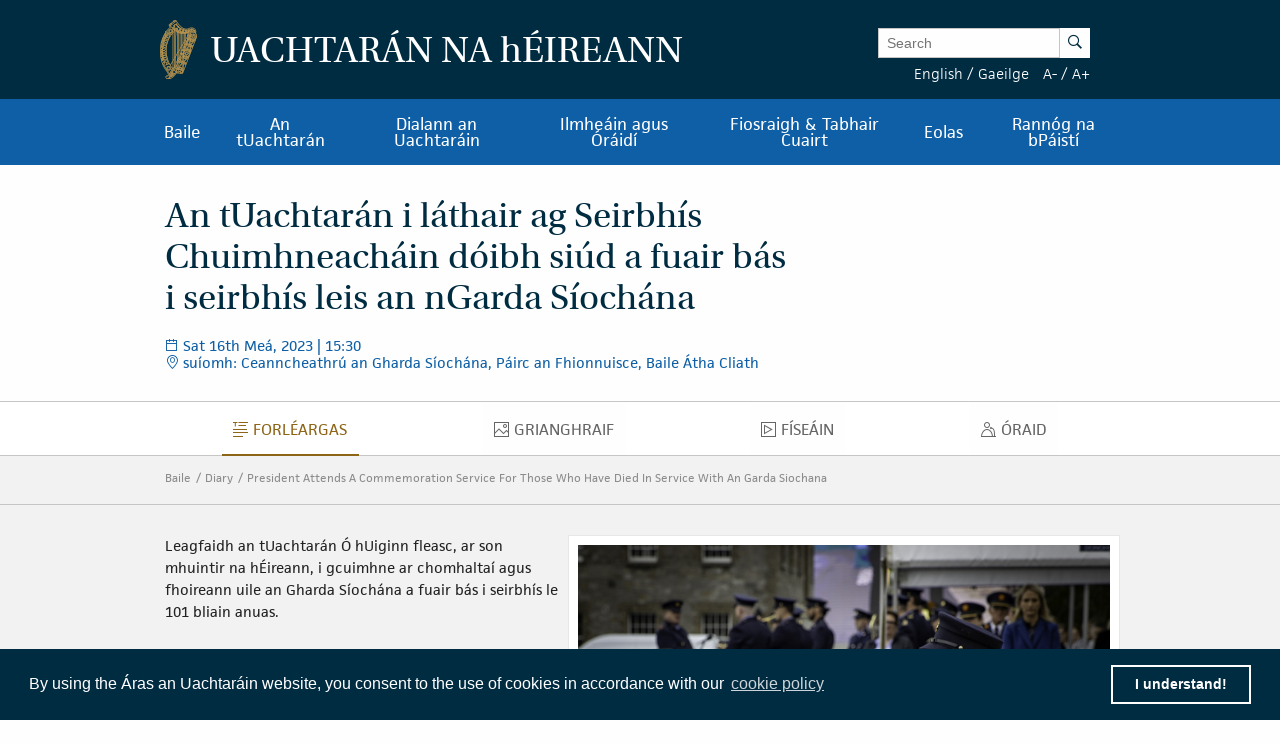

--- FILE ---
content_type: text/html; charset=UTF-8
request_url: https://president.ie/ga/diary/details/president-attends-a-commemoration-service-for-those-who-have-died-in-service-with-an-garda-siochana
body_size: 9925
content:
<!DOCTYPE html>
<html class="no-js"  lang="ga" > <head>
  <meta charset="utf-8">
  <meta http-equiv="x-ua-compatible" content="ie=edge">

   <title>
  Diary |
  
  President Attends A Commemoration Service For Those Who Have Died In Service With An Garda Siochana |
  
  Uachtarán na <span class="lowercase">h</span>Éireann
  </title>

  <meta name="DC.Title" content="
            
                Diary
            
            
                President Attends A Commemoration Service For Those Who Have Died In Service With An Garda Siochana
            ">
  

  
  <meta name="description" content='Leagfaidh an tUachtar&amp;amp;aacute;n &amp;amp;Oacute; hUiginn fleasc, ar son mhuintir na h&amp;amp;Eacute;ireann, i gcuimhne ar chomhalta&amp;amp;iacute; agus fhoireann uile an Gharda S&amp;amp;iacute;och&amp;amp;aacute;na a fuair b&amp;amp;aacute;s i seirbh&amp;amp;iacute;s le&amp;amp;hellip;'>
  <meta name="DC.Subject" content='Leagfaidh an tUachtar&amp;amp;aacute;n &amp;amp;Oacute; hUiginn fleasc, ar son mhuintir na h&amp;amp;Eacute;ireann, i gcuimhne ar chomhalta&amp;amp;iacute; agus fhoireann uile an Gharda S&amp;amp;iacute;och&amp;amp;aacute;na a fuair b&amp;amp;aacute;s i seirbh&amp;amp;iacute;s le&amp;amp;hellip;''>
          <!-- <meta property="fb:app_id" content="XXXXXXXXXXXXXXX" /> -->
  <meta property="og:url" content="https://president.ie/index.php/ga/diary/details/president-attends-a-commemoration-service-for-those-who-have-died-in-service-with-an-garda-siochana" />
  <meta property="og:locale" content="" />
  
  <meta property="og:type" content="website" />
  

  
  <meta property="og:title"
    content='An tUachtar&amp;aacute;n i l&amp;aacute;thair ag Seirbh&amp;iacute;s Chuimhneach&amp;aacute;in d&amp;oacute;ibh si&amp;uacute;d a fuair b&amp;aacute;s i seirbh&amp;iacute;s leis an nGarda S&amp;iacute;och&amp;aacute;na | Uachtar&amp;aacute;n na h&amp;Eacute;ireann' />
  

  
  <meta property="og:description" content='Leagfaidh an tUachtar&amp;amp;aacute;n &amp;amp;Oacute; hUiginn fleasc, ar son mhuintir na h&amp;amp;Eacute;ireann, i gcuimhne ar chomhalta&amp;amp;iacute; agus fhoireann uile an Gharda S&amp;amp;iacute;och&amp;amp;aacute;na a fuair b&amp;amp;aacute;s i seirbh&amp;amp;iacute;s le&amp;amp;hellip;' />
  

  
  <meta property="og:image" content="https://president.ie/assets/images/contact-us-header.jpg" />
  

  <meta name="geo.region" content="IE-D">
  <meta name="geo.placename" content="Dublin">
  <meta name="geo.position" content="53.359407;-6.317439">
  <meta name="ICBM" content="53.359407, -6.317439">
  <meta name="DC.Creator" content="Office of the President of Ireland">
  <meta name="DC.Language" content="ga">
  <meta name="DC.Format" content="text/html">
  <meta name="DC.Rights" content="© Office of the President of Ireland">

  
  <meta name="robots" content="index,follow,archive">
  

  <meta name="viewport" content="width=device-width, initial-scale=1">

  <!-- PWA -->
  <meta name="theme-color" content="#002C42">
  <link rel="manifest" href="https://president.ie/manifest.json">

  <!-- Favicon / App icons (http://www.favicomatic.com/) -->
  <link rel="apple-touch-icon-precomposed" sizes="57x57" href="https://president.ie/assets/icons/apple-touch-icon-57x57.png" />
  <link rel="apple-touch-icon-precomposed" sizes="114x114" href="https://president.ie/assets/icons/apple-touch-icon-114x114.png" />
  <link rel="apple-touch-icon-precomposed" sizes="72x72" href="https://president.ie/assets/icons/apple-touch-icon-72x72.png" />
  <link rel="apple-touch-icon-precomposed" sizes="144x144" href="https://president.ie/assets/icons/apple-touch-icon-144x144.png" />
  <link rel="apple-touch-icon-precomposed" sizes="60x60" href="https://president.ie/assets/icons/apple-touch-icon-60x60.png" />
  <link rel="apple-touch-icon-precomposed" sizes="120x120" href="https://president.ie/assets/icons/apple-touch-icon-120x120.png" />
  <link rel="apple-touch-icon-precomposed" sizes="76x76" href="https://president.ie/assets/icons/apple-touch-icon-76x76.png" />
  <link rel="apple-touch-icon-precomposed" sizes="152x152" href="https://president.ie/assets/icons/apple-touch-icon-152x152.png" />
  <link rel="icon" type="image/png" href="https://president.ie/assets/icons/favicon-196x196.png" sizes="196x196" />
  <link rel="icon" type="image/png" href="https://president.ie/assets/icons/favicon-96x96.png" sizes="96x96" />
  <link rel="icon" type="image/png" href="https://president.ie/assets/icons/favicon-32x32.png" sizes="32x32" />
  <link rel="icon" type="image/png" href="https://president.ie/assets/icons/favicon-16x16.png" sizes="16x16" />
  <link rel="icon" type="image/png" href="https://president.ie/assets/icons/favicon-128.png" sizes="128x128" />
  <meta name="application-name" content="President IE" />
  <meta name="msapplication-TileColor" content="#FFFFFF" />
  <meta name="msapplication-TileImage" content="https://president.ie/assets/icons/mstile-144x144.png" />
  <meta name="msapplication-square70x70logo" content="https://president.ie/assets/icons/mstile-70x70.png" />
  <meta name="msapplication-square150x150logo" content="https://president.ie/assets/icons/mstile-150x150.png" />
  <meta name="msapplication-wide310x150logo" content="https://president.ie/assets/icons/mstile-310x150.png" />
  <meta name="msapplication-square310x310logo" content="https://president.ie/assets/icons/mstile-310x310.png" />

  <!-- bootstrap -->
  <link rel="stylesheet" href="https://maxcdn.bootstrapcdn.com/bootstrap/3.4.1/css/bootstrap.min.css">
  <script data-cfasync="false" src="https://ajax.googleapis.com/ajax/libs/jquery/3.5.1/jquery.min.js"></script>
  <script data-cfasync="false" src="https://maxcdn.bootstrapcdn.com/bootstrap/3.4.1/js/bootstrap.min.js"></script>
    <link rel="stylesheet" href="https://president.ie/assets/css/popup.css">

  
  <link rel="stylesheet" href="https://president.ie/assets/css/main.css?ver=1.0.5">
  

  
  <link rel="stylesheet" href="https://use.typekit.net/ckb4yua.css">

  
  <!-- AIzaSyBubFpRlKXpdM8d94o6bt5QJvRTnLfttSA -->
  <script src="https://maps.googleapis.com/maps/api/js?key=AIzaSyDqDjy6fSD__J0LmSxrWLcqyyZS1wmqkmM" defer type="8a75fdb1287b725e3024c3a3-text/javascript"></script>

  <!-- Google tag (gtag.js) -->
  <script async src="https://www.googletagmanager.com/gtag/js?id=G-1BEZX3B3MZ" type="8a75fdb1287b725e3024c3a3-text/javascript"></script>
  <script type="8a75fdb1287b725e3024c3a3-text/javascript"> window.dataLayer = window.dataLayer || []; function gtag(){dataLayer.push(arguments);} gtag('js', new Date()); gtag('config', 'G-1BEZX3B3MZ'); </script>

  
  <link rel="stylesheet" type="text/css" href="//cdnjs.cloudflare.com/ajax/libs/cookieconsent2/3.0.3/cookieconsent.min.css" />
  <script src="//cdnjs.cloudflare.com/ajax/libs/cookieconsent2/3.0.3/cookieconsent.min.js" type="8a75fdb1287b725e3024c3a3-text/javascript"></script>
  <script type="8a75fdb1287b725e3024c3a3-text/javascript">
    window.addEventListener("load", function() {
      window.cookieconsent.initialise({
        "palette": {
          "popup": {
            "background": "#002c42"
          },
          "button": {
            "background": "transparent",
            "text": "#ffffff",
            "border": "#ffffff"
          }
        },
        "position": "bottom",
        "content": {
          "message": "By using the Áras an Uachtaráin website, you consent to the use of cookies in accordance with our",
          "dismiss": "I understand!",
          "link": "cookie policy",
          "href": "https://president.ie/eolas/polasai-priobhaideachta"
        }
      })
    });
  </script>

  
  
  <script type="8a75fdb1287b725e3024c3a3-text/javascript">
    (function(h, o, t, j, a, r) {
      h.hj = h.hj || function() {
        (h.hj.q = h.hj.q || []).push(arguments)
      };
      h._hjSettings = {
        hjid: 52242,
        hjsv: 5
      };
      a = o.getElementsByTagName('head')[0];
      r = o.createElement('script');
      r.async = 1;
      r.src = t + h._hjSettings.hjid + j + h._hjSettings.hjsv;
      a.appendChild(r);
    })(window, document, '//static.hotjar.com/c/hotjar-', '.js?sv=');
  </script>
  

  
  <script type="8a75fdb1287b725e3024c3a3-text/javascript">
    (function(b, o, i, l, e, r) {
      b.GoogleAnalyticsObject = l;
      b[l] || (b[l] =
        function() {
          (b[l].q = b[l].q || []).push(arguments)
        });
      b[l].l = +new Date;
      e = o.createElement(i);
      r = o.getElementsByTagName(i)[0];
      e.src = '//www.google-analytics.com/analytics.js';
      r.parentNode.insertBefore(e, r)
    }(window, document, 'script', 'ga'));
    ga('create', 'UA-32126284-1');
    ga('send', 'pageview');
  </script>



  
  





  </head>

  <body >  <div class="off-canvas-wrapper">

    <div class="off-canvas position-left" id="president-primary-off-canvas" data-off-canvas>
      <ul class="vertical menu drilldown c-mobile-menu" data-drilldown data-back-button='<li class="js-drilldown-back"><a class="back-link">Back</a></li>'>
        <li><a href="https://president.ie/">Baile</a></li>
        <li>
          <a href="#">An tUachtarán Reatha</a>
          <ul class="menu vertical nested">
            <li>
              <a href="#">
                An tUachtarán
              </a>
              <ul class="menu vertical nested">
                <li>
                  <a href="https://president.ie/an-tuachtaran/catherine-connolly">
                    Catherine Connolly
                  </a>
                </li>
                <li>
                  <a href="https://president.ie/an-tuachtaran/fis-don-uachtaranacht">
                    Fís don Uachtaránacht
                  </a>
                </li>
              </ul>
            </li>
            <li>
              <a href="#">
                Ról agus Feidhmeanna
              </a>
              <ul class="menu vertical nested">
                <li>
                  <a href="https://president.ie/an-tuachtaran/rol-bunreachtuil">
                    Ról Bunreachtúil agus Dlí
                  </a>
                </li>
                <li>
                  <a href="https://president.ie/an-tuachtaran/">
                    Obair in Éirinn
                  </a>
                </li>
                <li>
                  <a href="https://president.ie/an-tuachtaran/rol-idirnaisiunta">
                    ról idirnáisiúnta
                  </a>
                </li>
              </ul>
            </li>
            <li>
              <a href="#">
                Iar-Uachtaráin
              </a>
              <ul class="menu vertical nested">
                <li>
                  <a href="https://president.ie/an-tuachtaran/michaeldhiggins">
                    Micheál D. Ó hUigínn
                  </a>
                </li>

	         <li>
                  <a href="https://president.ie/an-tuachtaran}/mary-mcaleese">
                    Máire Mhic Giolla Íosa
                  </a>
                </li>
                <li>
                  <a href="https://president.ie/an-tuachtaran/mary-robinson">
                    Máire Mhic Róibín
                  </a>
                </li>
                <li>
                  <a href="https://president.ie/an-tuachtaran/patrick-j-hillery">
                    Pádraig J. Ó hIrghile
                  </a>
                </li>
                <li>
                  <a href="https://president.ie/an-tuachtaran/cearbhail-o-dalaigh">
                    Cearbhail Ó Dálaigh
                  </a>
                </li>
                <li>
                  <a href="https://president.ie/an-tuachtaran/erskine-childers">
                    Erskine Childers
                  </a>
                </li>
                <li>
                  <a href="https://president.ie/an-tuachtaran/eamon-devalera">
                    Éamon DeValera 
                  </a>
                </li>
                <li>
                  <a href="https://president.ie/an-tuachtaran/sean-t-oceallaigh">
                    Seán T. Ó Ceallaigh
                  </a>
                </li>
                <li>
                  <a href="https://president.ie/an-tuachtaran/douglas-hyde">
                    Dubhghlas de hÍde
                  </a>
                </li>
              </ul>
            </li>
            
            <li>
              <a href="https://president.ie/presidential-seminars/machnamh-100">
              Machnamh 100
              </a>
            </li>
            <li>
              <a href="https://president.ie/an-tuachtaran/an-chomhairle-stait">
                An Chomhairle Stáit
              </a>
            </li>
            <li>
              <a href="https://president.ie/an-tuachtaran/coimisiun-an-uachtarain">
                Coimisiún an Uachtaráin
              </a>
            </li>
            <li>
              <a href="https://president.ie/an-tuachtaran/2026-legislation">
                Reachtaíocht
              </a>
            </li>
            <li>
              <a href="https://president.ie/an-tuachtaran/interactive-timeline">
                Amlíne na hUachtaránachta
              </a>
            </li>
          </ul>
        </li>
        <li>
          <a href="https://president.ie/diary/">Dialann an Uachtaráin</a>
          <ul class="menu vertical nested">
            <li>
              <a href="https://president.ie/diary/">
                Coinní na Seachtaine Seo
              </a>
            </li>
            
            
            <li>
              <a href="https://president.ie/diary/coinni-roimhe-seo">
                Coinní Roimhe Seo
              </a>
            </li>
            <li>
              <a href="https://president.ie/diary/coinni-faoi-thracht">
                Coinní Faoi Thrácht
              </a>
            </li>
          </ul>
        </li>
        <li>
          <a href="#">Ilmheáin agus Óráidí</a>
          <ul class="menu vertical nested">
            <li>
              <a href="https://president.ie/media-library/na-meain-go-leir">
                Na Meáin Go Léir
              </a>
            </li>
            <li>
              <a href="https://president.ie/media-library/grianghraif">
                Grianghraif
              </a>
            </li>
            <li>
              <a href="https://president.ie/media-library/fiseain">
                Físeáin
              </a>
            </li>
            <li>
              <a href="https://president.ie/media-library/gearrthoga-fuaime">
                Gearrthóga Fuaime
              </a>
            </li>
            <li>
              <a href="https://president.ie/media-library/oraidi">
                Óráidí
              </a>
            </li>
            <li>
              <a href="https://president.ie/media-library/eisiuinti-nuachta">
                Eisiúintí Nuachta
              </a>
            </li>
            <li>
              <a href="https://president.ie/media-library/foilseachain">
                Foilseacháin
              </a>
            </li>
          </ul>
        </li>
        <li>
          <a href="#">Fiosraigh & Tabhair Cuairt</a>
          <ul class="menu vertical nested">
            <li>
              <a href="https://president.ie/fiosraigh-tabhair-cuairt/turas-fioruil">
                Turas Fíorúil
              </a>
            </li>
            <li>
              <a href="https://president.ie/fiosraigh-tabhair-cuairt/conai-oifigiuil">
                Cónaí Oifigiúil
              </a>
            </li>
            <li>
              <a href="https://president.ie/fiosraigh-tabhair-cuairt/an-teach">
                An Teach
              </a>
            </li>
            <li>
              <a href="https://president.ie/fiosraigh-tabhair-cuairt/na-gairdini">
                Na Gairdíní
              </a>
            </li>
            <li>
              <a href="https://president.ie/fiosraigh-tabhair-cuairt/turais-agus-cuairteanna">
                Turais agus Cuairteanna
              </a>
            </li>
            <li>
              <a href="https://president.ie/fiosraigh-tabhair-cuairt/lampa-tilley">
                Lampa Tilley
              </a>
            </li>
          </ul>
        </li>
        <li>
          <a href="#">Eolas</a>
          <ul class="menu vertical nested">
            <li>
              <a href="https://president.ie/eolas/faisnéis-eagraíochtúil">
                Eolas faoin Eagraíocht
              </a>
            </li>
            <li>
              <a href="https://president.ie/eolas/do-cheisteanna-a-fhreagairt">
                Ceisteanna Coitianta
              </a>
            </li>
            <li>
              <a href="https://president.ie/eolas/deolchaire-bhfaighteoir">
                Deontas do Dhaoine in aois a gCéid
              </a>
            </li>
            <li>
              <a href="https://president.ie/eolas/contact-us">
                Déan Teagmháil Linn
              </a>
            </li>
            <li>
              <a href="https://president.ie/eolas/visiting-aras-an-uachtarain">
                Cá Bhfuilimid
              </a>
            </li>
          </ul>
        </li>
        <li>
          <a href="https://president.ie/rannog-na-bpaisti">Rannóg na bPáistí</a>
        </li>
      </ul>
    </div>

    <div class="off-canvas-content" data-off-canvas-content>
      <header class="hide-for-medium c-site-header">
  <section class="e-mobile-menu">
    <button type="button" class="e-mobile-menu-btn" data-toggle="president-primary-off-canvas">
      Menu
    </button>
  </section>
  <section class="e-site__logo" title="Arás an Uachtarán homepage">
    <a href="https://president.ie/"><img src="https://president.ie/assets/images/harp.png" alt="Golden Harp Logo"></a>
  </section>
  <section class="e-language-switch">
    
            <a href="https://president.ie/index.php/?ACT=70&amp;site_id=1&amp;lang_id=1&amp;url=aHR0cHM6Ly9wcmVzaWRlbnQuaWUvaW5kZXgucGhwL2dhL2RpYXJ5L2RldGFpbHMvcHJlc2lkZW50LWF0dGVuZHMtYS1jb21tZW1vcmF0aW9uLXNlcnZpY2UtZm9yLXRob3NlLXdoby1oYXZlLWRpZWQtaW4tc2VydmljZS13aXRoLWFuLWdhcmRhLXNpb2NoYW5h" hreflang="en" rel="alternate">English</a> /
        
            <a href="https://president.ie/index.php/?ACT=70&amp;site_id=1&amp;lang_id=2&amp;url=aHR0cHM6Ly9wcmVzaWRlbnQuaWUvaW5kZXgucGhwL2dhL2RpYXJ5L2RldGFpbHMvcHJlc2lkZW50LWF0dGVuZHMtYS1jb21tZW1vcmF0aW9uLXNlcnZpY2UtZm9yLXRob3NlLXdoby1oYXZlLWRpZWQtaW4tc2VydmljZS13aXRoLWFuLWdhcmRhLXNpb2NoYW5h" hreflang="ga" rel="alternate">Gaeilge</a> 
        
  </section>
</header>

<header class="show-for-medium c-site-header">
  <section class="c-site-header__top">
    <div class="row" data-equalizer>
      <div class="columns medium-8" data-equalizer-watch>
        <a href="https://president.ie/">
          <div class="e-site__logo" title="Arás an Uachtarán homepage">
            <img src="https://president.ie/assets/images/harp.png" alt="Golden Harp Logo">
          </div>
          <div class="e-site__title">Uachtarán na <span class="lowercase">h</span>Éireann</div>
        </a>
      </div>
      <div class="columns medium-4 c-site-header-search-and-langs" data-equalizer-watch>
        <div class="search-wrapper">
          
            <form class="search-form active" id="search" name="search" role="search" method="post" action="https://president.ie/index.php/ga/">
<div class="hiddenFields">
<input type="hidden" name="params" value="eyJyZXN1bHRfcGFnZSI6Imh0dHBzOlwvXC9wcmVzaWRlbnQuaWVcL2luZGV4LnBocFwvZ2FcL3Jlc3VsdHMifQ"><input type="hidden" name="ACT" value="76"><input type="hidden" name="site_id" value="1"><input type="hidden" name="csrf_token" value="b208d91296844d24be244c7c1bd78c3139ff7f4c"></div>


                <label for="keywords" class="show-for-sr">Enter Keywords</label>

                <input class="search-input" placeholder="Search" type="text" value="" name="keywords" id="keywords"><button class="search-submit" name="search-submit" type="submit">
                  <span class="show-for-sr">Search</span><span class="icon-search"></span>
                </button>
            </form>

          
        </div>
        <div class="lang-and-text">
            <span class="lang">
              
                  <a href="https://president.ie/index.php/?ACT=70&amp;site_id=1&amp;lang_id=1&amp;url=aHR0cHM6Ly9wcmVzaWRlbnQuaWUvaW5kZXgucGhwL2dhL2RpYXJ5L2RldGFpbHMvcHJlc2lkZW50LWF0dGVuZHMtYS1jb21tZW1vcmF0aW9uLXNlcnZpY2UtZm9yLXRob3NlLXdoby1oYXZlLWRpZWQtaW4tc2VydmljZS13aXRoLWFuLWdhcmRhLXNpb2NoYW5h">English</a> /
              
                  <a href="https://president.ie/index.php/?ACT=70&amp;site_id=1&amp;lang_id=2&amp;url=aHR0cHM6Ly9wcmVzaWRlbnQuaWUvaW5kZXgucGhwL2dhL2RpYXJ5L2RldGFpbHMvcHJlc2lkZW50LWF0dGVuZHMtYS1jb21tZW1vcmF0aW9uLXNlcnZpY2UtZm9yLXRob3NlLXdoby1oYXZlLWRpZWQtaW4tc2VydmljZS13aXRoLWFuLWdhcmRhLXNpb2NoYW5h">Gaeilge</a> 
              
            </span>
            <span class="font-size"><a href="#" class="decrease-font-size">A-</a> / <a href="#" class="increase-font-size">A+</a></span>
        </div>
      </div>
    </div>
  </section>

  <section class="c-site-header__bottom">
    <div class="row small-collapse">
      <div class="columns small-12">
        <ul class="dropdown menu" data-dropdown-menu>
          <li>
            <a href="https://president.ie/">Baile</a>
          </li>
          <li class="megamenu">
            <a href="https://president.ie/an-tuachtaran/catherine-connolly">
              An tUachtarán
            </a>
            <ul class="menu">
              <li>
                <div class="row medium-up-2 large-up-3">
                  <div class="column column-block">
                    <ul class="vertical menu">
                      <li>
                        <a href="https://president.ie/an-tuachtaran/catherine-connolly">
                          An tUachtarán Reatha
                        </a>
                      </li>
                      <li>
                        <a href="https://president.ie/an-tuachtaran/catherine-connolly">
                          Catherine Connolly
                        </a>
                      </li>
                      <li>
                        <a href="https://president.ie/an-tuachtaran/fis-don-uachtaranacht">
                          Fís don Uachtaránacht
                        </a>
                      </li>
                    </ul>
                    <ul class="vertical menu">
                      <li>
                        <a href="https://president.ie/an-tuachtaran/rol-bunreachtuil">
                          Ról agus Feidhmeanna
                        </a>
                      </li>
                      <li>
                        <a href="https://president.ie/an-tuachtaran/rol-bunreachtuil">
                          Ról Bunreachtúil agus Dlí
                        </a>
                      </li>
                      <li>
                        <a href="https://president.ie/an-tuachtaran/">
                          Obair in Éirinn
                        </a>
                      </li>
                      <li>
                        <a href="https://president.ie/an-tuachtaran/rol-idirnaisiunta">
                          ról idirnáisiúnta
                        </a>
                      </li>
                    </ul>
                  </div>
                  <div class="column column-block">
                    <ul class="vertical menu">
                      <li><a href="https://president.ie/an-tuachtaran/mary-mcaleese">Iar-Uachtaráin</a></li>
                       <li>
                        <a href="https://president.ie/an-tuachtaran/michaeldhiggins">
                          Micheál D. Ó hUigínn
                        </a>
                      </li>

			<li>
                        <a href="https://president.ie/an-tuachtaran/mary-mcaleese">
                          Máire Mhic Giolla Íosa
                        </a>
                      </li>
                      <li>
                        <a href="https://president.ie/an-tuachtaran/mary-robinson">
                          Máire Mhic Róibín
                        </a>
                      </li>
                      <li>
                        <a href="https://president.ie/an-tuachtaran/patrick-j-hillery">
                          Pádraig J. Ó hIrghile
                        </a>
                      </li>
                      <li>
                        <a href="https://president.ie/an-tuachtaran/cearbhail-o-dalaigh">
                          Cearbhail Ó Dálaigh
                        </a>
                      </li>
                      <li>
                        <a href="https://president.ie/an-tuachtaran/erskine-childers">
                          Erskine Childers
                        </a>
                      </li>
                      <li>
                        <a href="https://president.ie/an-tuachtaran/eamon-devalera">
                          Éamon DeValera 
                        </a>
                      </li>
                      <li>
                        <a href="https://president.ie/an-tuachtaran/sean-t-oceallaigh">
                          Seán T. Ó Ceallaigh
                        </a>
                      </li>
                      <li>
                        <a href="https://president.ie/an-tuachtaran/douglas-hyde">
                          Dubhghlas de hÍde
                        </a>
                      </li>
                    </ul>
                  </div>
                  <div class="column column-block">
                    <ul class="vertical menu">
                      <li>
                        <a href="https://president.ie/presidential-seminars/machnamh-100">
                        Machnamh 100
                        </a>
                      </li>
                      </ul>
                        <ul class="vertical menu">
                      <li>
                        <a href="https://president.ie/an-tuachtaran/an-chomhairle-stait">
                          An Chomhairle Stáit
                        </a>
                      </li>
                    </ul>
                    <ul class="vertical menu">
                      <li>
                        <a href="https://president.ie/an-tuachtaran/coimisiun-an-uachtarain">
                          Coimisiún an Uachtaráin
                        </a>
                      </li>
                    </ul>
                    <ul class="vertical menu">
                      <li>
                        <a href="https://president.ie/an-tuachtaran/2026-legislation">
                          Reachtaíocht
                        </a>
                      </li>
                    </ul>
                    <ul class="vertical menu">
                      <li>
                        <a href="https://president.ie/an-tuachtaran/interactive-timeline">
                          Amlíne na hUachtaránachta
                        </a>
                      </li>
                    </ul>
                  </div>
                </div>
              </li>
            </ul>
          </li>
          <li>
            
            
            <a href="https://president.ie/diary/coinni-roimhe-seo">Dialann an Uachtaráin</a>

            <ul class="menu">
              <li>
                <a href="https://president.ie/diary/">
                  Coinní na Seachtaine Seo
                </a>
              </li>
              
              
              <li>
                <a href="https://president.ie/diary/coinni-roimhe-seo">
                  Coinní Roimhe Seo
                </a>
              </li>
              <li>
                <a href="https://president.ie/diary/coinni-faoi-thracht">
                  Coinní Faoi Thrácht
                </a>
              </li>
            </ul>
          </li>
          <li>
            <a href="https://president.ie/media-library">Ilmheáin agus Óráidí</a>
            <ul class="menu">
              <li>
                <a href="https://president.ie/media-library/grianghraif">
                  Grianghraif
                </a>
              </li>
              <li>
                <a href="https://president.ie/media-library/fiseain">
                  Físeáin
                </a>
              </li>
              <li>
                <a href="https://president.ie/media-library/gearrthoga-fuaime">
                  Gearrthóga Fuaime
                </a>
              </li>
              <li>
                <a href="https://president.ie/media-library/oraidi">
                  Óráidí
                </a>
              </li>
              <li>
                <a href="https://president.ie/media-library/eisiuinti-nuachta">
                  Eisiúintí Nuachta
                </a>
              </li>
              <li>
                <a href="https://president.ie/media-library/foilseachain">
                  Foilseacháin
                </a>
              </li>
            </ul>
          </li>
          <li>
            <a href="https://president.ie/fiosraigh-tabhair-cuairt/conai-oifigiuil">Fiosraigh & Tabhair Cuairt</a>
            <ul class="menu">
              <li>
                <a href="https://president.ie/fiosraigh-tabhair-cuairt/turas-idirghniomhach">
                  Turas Fíorúil
                </a>
              </li>
              <li>
                <a href="https://president.ie/fiosraigh-tabhair-cuairt/conai-oifigiuil">
                  Cónaí Oifigiúil
                </a>
              </li>
              <li>
                <a href="https://president.ie/fiosraigh-tabhair-cuairt/an-teach">
                  An Teach
                </a>
              </li>
              <li>
                <a href="https://president.ie/fiosraigh-tabhair-cuairt/na-gairdini">
                  Na Gairdíní
                </a>
              </li>
              <li>
                <a href="https://president.ie/fiosraigh-tabhair-cuairt/turais-agus-cuairteanna">
                  Turais agus Cuairteanna
                </a>
              </li>
              <li>
                  <a href="https://president.ie/fiosraigh-tabhair-cuairt/lampa-tilley">
                      Lampa Tilley
                  </a>
              </li>
            </ul>
          </li>
          <li>
            <a href="https://president.ie/eolas/faisneis-eagraiochtuil">Eolas</a>
            <ul class="menu">
              <li>
                <a href="https://president.ie/eolas/faisneis-eagraiochtuil">
                  Eolas faoin Eagraíocht
                </a>
              </li>
              <li>
                <a href="https://president.ie/eolas/do-cheisteanna-a-fhreagairt">
                  Ceisteanna Coitianta
                </a>
              </li>
              <li>
                <a href="https://president.ie/eolas/deolchaire-bhfaighteoir">
                  Deontas do Dhaoine in aois a gCéid
                </a>
              </li>
              <li>
              <a href="https://president.ie/eolas/contact-us">
                Déan Teagmháil Linn
              </a>
              </li>
              <li>
                <a href="https://president.ie/eolas/visiting-aras-an-uachtarain">
                  Cá Bhfuilimid
                </a>
              </li>
            </ul>
          </li>
          <li>
            <a href="https://president.ie/rannog-na-bpaisti">Rannóg na bPáistí</a>
          </li>
        </ul>
      </div>
    </div>
  </section>
</header>


      <main id="content" role="main">
        



    

    

        

        

        

        

        

        

        
          
        

        
          
        

        

        <section class="c-intro" data-equalizer>
            <div class="c-intro-content" data-equalizer-watch>
                
                    <h1 class="c-intro__title">
                        An tUachtarán i láthair ag Seirbhís Chuimhneacháin dóibh siúd a fuair bás i seirbhís leis an nGarda Síochána
                    </h1>
                

                
                    <section class="c-intro-info">
                        
                            <div class="c-intro-timestamp">
                                <span class="c-intro__icon icon-date"></span>
                                
                                
  

    
      Sat
    

    16th

    
      Meá,
    

    2023
  

| 15:30
                            </div>
                        

                        
                            <div class="c-intro-location">
                                <span class="c-intro__icon icon-location"></span>
                                suíomh: Ceanncheathrú an Gharda Síochána, Páirc an Fhionnuisce, Baile Átha Cliath
                            </div>
                        
                    </section>
                

            </div>

            
        </section>

        
  <nav class="show-for-small hide-for-large material-design-nav">
      <div class="row" data-equalizer data-equalize-on="small only">
          <div class="columns small-8 medium-12" data-equalizer-watch>

              <button class="material-dropdown-trigger" type="button" data-toggle="material-dropdown">
                  
                  	<span class="show-for-sr">Forléargas</span>
  					<span class="material-icon icon-overview"></span>

  	                Forléargas
                  
              </button>

              <div class="dropdown-pane" data-position="bottom" data-alignment="left" id="material-dropdown" data-dropdown data-auto-focus="true">
                  <ul class="vertical menu accordion-menu material" data-accordion-menu>
                      <li class="active">
  						<a href="https://president.ie/diary/details/president-attends-a-commemoration-service-for-those-who-have-died-in-service-with-an-garda-siochana">
  							<span class="show-for-sr">Forléargas</span>
  							<span class="material-icon icon-overview"></span>
  							Forléargas
  						</a>
  					</li>
  					
  						<li >
  							<a href="https://president.ie/diary/details/president-attends-a-commemoration-service-for-those-who-have-died-in-service-with-an-garda-siochana/photos">
  								<span class="show-for-sr">Grianghraif</span>
  								<span class="material-icon icon-photos"></span>
  								Grianghraif
  							</a>
  						</li>
  					
  					
  					
  						<li >
  							<a href="https://president.ie/diary/details/president-attends-a-commemoration-service-for-those-who-have-died-in-service-with-an-garda-siochana/video">
  								<span class="show-for-sr">Físeáin</span>
  								<span class="material-icon icon-video"></span>
  								Físeáin
  							</a>
  						</li>
  					
  					
  					
  						<li >
  							<a href="https://president.ie/diary/details/president-attends-a-commemoration-service-for-those-who-have-died-in-service-with-an-garda-siochana/speeches">
  								<span class="show-for-sr">Óraid</span>
  								<span class="material-icon icon-speeches"></span>
  								Óraid
  							</a>
  						</li>
  					
  					
  					
                  </ul>
              </div>
          </div>
          <div class="columns small-4 show-for-small-only e-share-btn-wrapper" data-equalizer-watch>
              <!-- <div class="addthis_toolbox addthis_default_style addthis_32x32_style">
	<a class="e-button-share addthis_button_more">
		<span class="button-icon icon-social-sharing"></span>
		Share
	</a>
</div>
 -->

          </div>
      </div>
  </nav>

  <nav class="hide-for-small show-for-large material-design-nav detail">
      <div class="row">
          <div class="columns small-12">
              <ul class="dropdown menu align-center material material-nav-menu" data-dropdown-menu>
                  <li class="active">
  					<a href="https://president.ie/diary/details/president-attends-a-commemoration-service-for-those-who-have-died-in-service-with-an-garda-siochana">
  						<span class="show-for-sr">Forléargas</span>
  						<span class="material-icon icon-overview"></span>
  						Forléargas
  					</a>
  				</li>
  				
  					<li >
  						<a href="https://president.ie/diary/details/president-attends-a-commemoration-service-for-those-who-have-died-in-service-with-an-garda-siochana/photos">
  							<span class="show-for-sr">Grianghraif</span>
  							<span class="material-icon icon-photos"></span>
  							Grianghraif
  						</a>
  					</li>
  				
  				
  				
  					<li >
  						<a href="https://president.ie/diary/details/president-attends-a-commemoration-service-for-those-who-have-died-in-service-with-an-garda-siochana/video">
  							<span class="show-for-sr">Físeáin</span>
  							<span class="material-icon icon-video"></span>
  							Físeáin
  						</a>
  					</li>
  				
  				
  				
  					<li >
  						<a href="https://president.ie/diary/details/president-attends-a-commemoration-service-for-those-who-have-died-in-service-with-an-garda-siochana/speeches">
  							<span class="show-for-sr">Óraid</span>
  							<span class="material-icon icon-speeches"></span>
  							Óraid
  						</a>
  					</li>
  				
  				
  				
              </ul>
          </div>
      </div>
  </nav>



        <div class="o-block o-block--np o-block--grey">

            

            <div class="e-breadcrumbs  show-for-medium">
	<div class="row" data-equalizer data-equalize-on="medium up">

		<div class="e-breadcrumb-nav-wrap" data-equalizer-watch>
			<nav>
				<a href="https://president.ie/" class="e-breadcrumb">Baile</a>

				
					<a href="https://president.ie//diary" class="e-breadcrumb">Diary</a>
				
				
				
					<a href="https://president.ie//diary/details/president-attends-a-commemoration-service-for-those-who-have-died-in-service-with-an-garda-siochana" class="e-breadcrumb">President Attends A Commemoration Service For Those Who Have Died In Service With An Garda Siochana</a>
				

				

				

				
			</nav>
		</div>

		
			<div class="e-share-btn-wrapper" data-equalizer-watch>
				<!-- <div class="addthis_toolbox addthis_default_style addthis_32x32_style">
	<a class="e-button-share addthis_button_more">
		<span class="button-icon icon-social-sharing"></span>
		Share
	</a>
</div>
 -->

			</div>
		
	</div>
</div>

            <div class="page-content">

                

                    <div class="row o-block o-block--detail-page detail-page-content-wrapper">

                        
                            <div class="c-detail-page-hero columns small-12 medium-7">
                                <div class="img-border-wrap">
                                    <img class="border" src="/images/made/44d1dc18a2367c64/monument_of_remembrance-87_720_602.jpg" alt="An tUachtarán i láthair ag Seirbhís Chuimhneacháin dóibh siúd a fuair bás i seirbhís leis an nGarda Síochána">
                                </div>
                            </div>
                        

                        <div class="c-detail-page-content">
                            
                                <p>Leagfaidh an tUachtar&aacute;n &Oacute; hUiginn fleasc, ar son mhuintir na h&Eacute;ireann, i gcuimhne ar chomhalta&iacute; agus fhoireann uile an Gharda S&iacute;och&aacute;na a fuair b&aacute;s i seirbh&iacute;s le 101 bliain anuas.</p>
                            
                        </div>

                    </div>

                

            </div>
        </div>

    

    <div class="o-block o-block--np o-block--pale-blue overlay c-pagination--block">
        <div class="o-block-content">
            <div class="row">
                <div class="columns small-12">
                    <h2 class="c-pagination__heading">Faigh Amach Níos Mó</h2>
                </div>
            </div>

            <div class="row small-up-1 medium-up-2 c-card-flex-wrapper" data-equalizer>
                
                    <div class="column column-block">

                        <a href="https://president.ie/index.php/ga/diary/details/president-and-sabina-higgins-host-a-performance-by-the-white-horse-guitar-club-to-celebrate-culture-night-2023" class="pagination-link pagination-prev">Coinne Roimhe Seo</a>

                            <div class="c-card" data-equalizer-watch>

        

        
            
                

            

                <a href="https://president.ie/diary/details/president-and-sabina-higgins-host-a-performance-by-the-white-horse-guitar-club-to-celebrate-culture-night-2023">

                  <section class="c-card-top">
                      
                        <img class="c-card__image lazyload"
                          src="/images/made/44d1dc18a2367c64/Culture_Night_Logo_Irish_transparent_AW_500_500.png"
                          srcset="
                          /images/made/44d1dc18a2367c64/Culture_Night_Logo_Irish_transparent_AW_500_500.png 740w,
                          /images/made/44d1dc18a2367c64/Culture_Night_Logo_Irish_transparent_AW_500_500.png 530w,
                          /images/made/44d1dc18a2367c64/Culture_Night_Logo_Irish_transparent_AW_500_500.png 370w
                          "
                          sizes="(max-width: 640px) 96vw, (max-width: 768px) 50vw, 33vw"
                          alt="Óstálann an tUachtarán agus Saidhbhín Uí Uigínn taibhiú de chuid the White Horse Guitar Club le ceiliúradh a dhéanamh ar Oíche Chultúir 2023">
                      
                  </section>

                </a>
            

        
            
        

        <a href="https://president.ie/diary/details/president-and-sabina-higgins-host-a-performance-by-the-white-horse-guitar-club-to-celebrate-culture-night-2023">

            <section class="c-card-content">
                <section class="c-card-section">
                    <h3 class="c-card-title">Óstálann an tUachtarán agus Saidhbhín Uí Uigínn taibhiú de chuid the White Horse Guitar Club le ceiliúradh a dhéanamh ar Oíche Chultúir 2023</h3>
                </section>

                <section class="c-card-info">
                    
                        <div class="c-card-timestamp">
                        <span class="c-card__icon icon-date"></span>
                        <span class="c-info-content">
                            
                            
  

    
      hAo
    

    22nd

    
      Meá,
    

    2023
  

| 18:30
                        </span>
                    </div>
                    
                    
                        <div class="c-card-location">
                            <span class="c-card__icon icon-location"></span>
                            <span class="c-info-content">
                                Áras an Uachtaráin
                            </span>
                        </div>
                    
                </section>
            </section>

        </a>

        
            <section class="c-card-divider">
                <ul class="menu card-media">
                    <li>
                        <a href="https://president.ie/diary/details/president-and-sabina-higgins-host-a-performance-by-the-white-horse-guitar-club-to-celebrate-culture-night-2023" data-tooltip title="Forléargas">
                            <span class="show-for-sr">Forléargas</span>
                            <span class="icon-overview"></span>
                        </a>
                    </li>
                    
                        <li>
                            <a href="https://president.ie/diary/details/president-and-sabina-higgins-host-a-performance-by-the-white-horse-guitar-club-to-celebrate-culture-night-2023/grianghraif" data-tooltip title="Grianghraif">
                                <span class="show-for-sr">Grianghraif</span>
                                <span class="icon-photos"></span>
                            </a>
                        </li>
                    
                    
                    
                    
                    
                    
                </ul>
            </section>
        
    </div>

                    </div>
                

                
                    <div class="column column-block">

                        <a href="https://president.ie/index.php/ga/diary/details/president-officially-opens-the-national-ploughing-championships-2023" class="pagination-link pagination-next">Coinne i nDiaidh Seo</a>

                            <div class="c-card" data-equalizer-watch>

        

        
            
                

            

                <a href="https://president.ie/diary/details/president-officially-opens-the-national-ploughing-championships-2023">

                  <section class="c-card-top">
                      
                        <img class="c-card__image lazyload"
                          src="/images/made/fedec08f6f65ece7/President_1_500_333_45.jpeg"
                          srcset="
                          /images/made/fedec08f6f65ece7/President_1_500_333_45.jpeg 740w,
                          /images/made/fedec08f6f65ece7/President_1_500_333_45.jpeg 530w,
                          /images/made/fedec08f6f65ece7/President_1_500_333_45.jpeg 370w
                          "
                          sizes="(max-width: 640px) 96vw, (max-width: 768px) 50vw, 33vw"
                          alt="An Comórtas Náisiúnta Treabhdóireachta á sheoladh go hoifigiúil ag an Uachtarán">
                      
                  </section>

                </a>
            

        
            
        

        <a href="https://president.ie/diary/details/president-officially-opens-the-national-ploughing-championships-2023">

            <section class="c-card-content">
                <section class="c-card-section">
                    <h3 class="c-card-title">An Comórtas Náisiúnta Treabhdóireachta á sheoladh go hoifigiúil ag an Uachtarán</h3>
                </section>

                <section class="c-card-info">
                    
                        <div class="c-card-timestamp">
                        <span class="c-card__icon icon-date"></span>
                        <span class="c-info-content">
                            
                            
  

    
      Mái
    

    19th

    
      Meá,
    

    2023
  

| 12:00
                        </span>
                    </div>
                    
                    
                        <div class="c-card-location">
                            <span class="c-card__icon icon-location"></span>
                            <span class="c-info-content">
                                Ráth an Uisce, Laois
                            </span>
                        </div>
                    
                </section>
            </section>

        </a>

        
            <section class="c-card-divider">
                <ul class="menu card-media">
                    <li>
                        <a href="https://president.ie/diary/details/president-officially-opens-the-national-ploughing-championships-2023" data-tooltip title="Forléargas">
                            <span class="show-for-sr">Forléargas</span>
                            <span class="icon-overview"></span>
                        </a>
                    </li>
                    
                    
                    
                        <li>
                            <a href="https://president.ie/diary/details/president-officially-opens-the-national-ploughing-championships-2023/gearrthoga-fuaime" data-tooltip title="Gearrthóga Fuaime">
                                <span class="show-for-sr">Gearrthóga Fuaime</span>
                                <span class="icon-audio"></span>
                            </a>
                        </li>
                    
                    
                        <li>
                            <a href="https://president.ie/diary/details/president-officially-opens-the-national-ploughing-championships-2023/oraidi" data-tooltip title="óraid">
                                <span class="show-for-sr">Óraid</span>
                                <span class="icon-speeches"></span>
                            </a>
                        </li>
                    
                    
                    
                </ul>
            </section>
        
    </div>

                    </div>
                
            </div>

            <div class="row c-pagination-button-wrapper">
                <div class="columns small-12">
                    <a href="/diary/past-engagements" class="e-button">Féach Coinní Roimhe Seo</a>
                </div>
            </div>
        </div>
    </div>



      </main>
    </div>

    <footer class="c-site-footer">
  <section class="c-site-footer-row">
    <a href="https://president.ie/" title="Arás an Uachtarán homepage">
      <div class="e-footer__logo"><img src="https://president.ie/assets/images/harp.png" alt="Golden Harp Logo"></div>
    </a>

    <h1 class="show-for-small-only e-footer__title">Uachtarán na <span class="lowercase">h</span>Éireann</h1>

    <section class="c-site-footer__links">
      <article>
        <h3>An tUachtarán</h3>
        <ul>
          <li>
            <a href="https://president.ie/an-tuachtaran">
              An tUachtarán Reatha
            </a>
          </li>
          <li>
            <a href="https://president.ie/an-tuachtaran/rol-bunreachtuil">
              Ról agus Feidhmeanna
            </a>
          </li>
          <li>
            <a href="https://president.ie/an-tuachtaran/2026-legislation">
              Reachtaíocht
            </a>
          </li>
          <li>
            <a href="https://president.ie/an-tuachtaran/mary-mcaleese">
              Iar Uachtaráin
            </a>
          </li>
        </ul>

        <h3>Dialann an Uachtaráin</h3>

        <ul>
          <li>
            <a href="https://president.ie/diary">
              An tSeachtain Seo
            </a>
          </li>
          <li>
            <a href="https://president.ie/diary/coinni-roimhe-seo">
              Coinní Roimhe Seo
            </a>
          </li>
          <li>
            <a href="https://president.ie/diary/coinni-faoi-thracht">
              Coinní Faoi Thrácht
            </a>
          </li>
        </ul>
      </article>

      <article>
        <h3>Nuacht</h3>
        <ul>
          <li>
            <a href="https://president.ie/nuacht">
              Cartlann Nuachta
            </a>
          </li>
        </ul>

        <div class="header">
          <h3>Ilmheáin agus Óráidí</h3>
        </div>

        <ul>
          <li>
            <a href="https://president.ie/media-library/eisiuinti-nuachta">
              Eisiúintí Nuachta
            </a>
          </li>
          <li>
            <a href="https://president.ie/media-library/oraidi">
              Óráidí
            </a>
          </li>
          <li>
            <a href="https://president.ie/media-library/gearrthoga-fuaime">
              Gearrthóga Fuaime
            </a>
          </li>
          <li>
            <a href="https://president.ie/media-library/fiseain">
              Físeáin
            </a>
          </li>
          <li>
            <a href="https://president.ie/media-library/grianghraif">
              Grianghraif
            </a>
          </li>
          <li>
            <a href="https://president.ie/media-library/foilseachain">
              Foilseacháin
            </a>
          </li>
        </ul>
      </article>

      <article>
        <h3>Fiosraigh & Tabhair Cuairt</h3>

        <ul>
          <li>
            <a href="https://president.ie/fiosraigh-tabhair-cuairt/turas-idirghniomhach">
              Turas Fíorúil
            </a>
          </li>
          <li>
            <a href="https://president.ie/fiosraigh-tabhair-cuairt/conai-oifigiuil">
              Cónaí Oifigiúil
            </a>
          </li>
          <li>
            <a href="https://president.ie/fiosraigh-tabhair-cuairt/an-teach">
              An Teach
            </a>
          </li>
          <li>
            <a href="https://president.ie/fiosraigh-tabhair-cuairt/na-gairdini">
              Na Gairdíní
            </a>
          </li>
          <li>
            <a href="https://president.ie/fiosraigh-tabhair-cuairt/turais-agus-cuairteanna">
              Turais agus Cuairteanna
            </a>
          </li>
        </ul>

        <h3>Eolas</h3>

        <ul>
          <li>
            <a href="https://president.ie/eolas/faisneis-eagraiochtuil">
              Eolas faoin Eagraíocht
            </a>
          </li>
          <li>
            <a href="https://president.ie/eolas/do-cheisteanna-a-fhreagairt">
              Ceisteanna Coitianta
            </a>
          </li>
          <li>
            <a href="https://president.ie/eolas/deolchaire-bhfaighteoir">
              Deontas do Dhaoine in aois a gCéid
            </a>
          </li>
          <li>
          <a href="https://president.ie/eolas/dean-teagmhail-linn">
            Déan Teagmháil Linn
          </a>
          </li>
          <li>
            <a href="https://president.ie/eolas/ar-cuairt-aras-an-uachtarain">
              Cá Bhfuilimid
            </a>
          </li>
        </ul>
      </article>

      <article>


        <h3>Rannóg na bPáistí</h3>

        <ul>
          <li>
            <a href="https://president.ie/rannog-na-bpaisti">
              Rannóg na bPáistí
            </a>
          </li>
        </ul>

        <div class="show-for-small-only c-footer-search">
          <h3 class="c-footer-search__heading">cuardach President.ie</h3>

          <form id="search-footer" name="search" role="search" class="c-form--search" method="post" action="https://president.ie/index.php/ga/">
<div class="hiddenFields">
<input type="hidden" name="params" value="eyJyZXN1bHRfcGFnZSI6Imh0dHBzOlwvXC9wcmVzaWRlbnQuaWVcL2luZGV4LnBocFwvZ2FcL3Jlc3VsdHMifQ"><input type="hidden" name="ACT" value="76"><input type="hidden" name="site_id" value="1"><input type="hidden" name="csrf_token" value="b208d91296844d24be244c7c1bd78c3139ff7f4c"></div>


          <label for="footer-keywords" class="show-for-sr">Enter Keywords</label>
          <input class="c-form__input--rounded" type="text" value="" name="keywords" id="footer-keywords" placeholder="cuardach"><button type="submit" class="c-form__submit--icon">
            <span class="sb-icon-search"></span>
            <span class="show-for-sr">cuardach</span>
          </button>
          </form>

        </div>
      </article>
    </section>

    <section class="show-for-small-only c-site-footer__contact">
      <p>Tel: <a href="tel:+35316171000">+353 1 617 1000</a><br>Fax: +353 1 617 1001<br>Lo Call: 1890 430 430</p>
      <p id="address">Áras an Uachtaráin<br>Phoenix Park,<br>Dublin 8</p>

      <section class="c-site-footer__email">
        <span style="display: block; text-align: center;">email: <a href="/cdn-cgi/l/email-protection#056c6b636a45757760766c61606b712b6c60" class="email-link"><span class="__cf_email__" data-cfemail="c0a9aea6af80b0b2a5b3a9a4a5aeb4eea9a5">[email&#160;protected]</span></a></span>

        <ul class="menu">
          <li>
            <a href="https://twitter.com/PresidentIRL" target="_blank" rel="noopener">
              <span class="show-for-sr">An tUachtarán Twitter</span>
              <span class="footer-icon icon-sharing-twitter"></span>
            </a>
          </li>
          <li>
            <a href="https://www.instagram.com/presidentirl/" target="_blank" rel="noopener">
              <span class="show-for-sr">An tUachtarán Instagram</span>
              <span class="footer-icon icon-sharing-instagram"></span>
            </a>
          </li>
          <li>
            <a href="https://www.facebook.com/PresidentIRL" target="_blank" rel="noopener">
              <span class="show-for-sr">An tUachtarán Facebook</span>
              <span class="footer-icon icon-sharing-facebook"></span>
            </a>
          </li>
      </section>
    </section>

    <ul class="c-footer-social-icons show-for-medium">
      <li>
        <a href="https://twitter.com/PresidentIRL" target="_blank" rel="noopener">
          <span class="show-for-sr">An tUachtarán Twitter</span>
          <span class="footer-icon icon-sharing-twitter"></span>
        </a>
      </li>
      <li>
        <a href="https://www.instagram.com/presidentirl/" target="_blank" rel="noopener">
          <span class="show-for-sr">An tUachtarán Instagram</span>
          <span class="footer-icon icon-sharing-instagram"></span>
        </a>
      </li>
      <li>
        <a href="https://www.facebook.com/PresidentIRL" target="_blank" rel="noopener">
          <span class="show-for-sr">An tUachtarán Facebook</span>
          <span class="footer-icon icon-sharing-facebook"></span>
        </a>
      </li>
    </ul>
  </section>
</footer>

<section class="c-footer-ts-and-cs" id="ts-and-cs">
  <div class="row small-collapse">
    <div class="columns small-12">
      <ul class="menu">
        <li>
          <a href="https://president.ie/eolas/raiteas-inrochtaineachta">
            Ráiteas inrochtaineachta 
          </a>
        </li>
        <li>
          <a href="https://president.ie/eolas/tearmai-agus-coinniollacha">
            Téarmaí agus Coinníollacha 
          </a>
        </li>
        <li>
          <a href="https://president.ie/eolas/polasai-priobhaideachta">
            Polasaí Príobháideachta 
          </a>
        </li>
        <li>
          <a href="https://president.ie/eolas/the-official-languages-act">
            Acht na dTeangacha Oifigiúla 
          </a>
        </li>
        <li>
          <a href="https://president.ie/eolas/social-media">
            Social Media
          </a>
        </li>
        <li>
          <a href="#">&copy; 2026 Uachtarán na <span class="lowercase">h</span>Éireann</a>
        </li>
      </ul>
    </div>
  </div>
</section>


    </div> <!-- Closing Div for off canvas wrapper -->

    <script data-cfasync="false" src="/cdn-cgi/scripts/5c5dd728/cloudflare-static/email-decode.min.js"></script><script type="8a75fdb1287b725e3024c3a3-text/javascript" src="https://s7.addthis.com/js/300/addthis_widget.js#pubid=ra-538861e86a212dae" defer></script>

    <!-- Go to www.addthis.com/dashboard to customize your tools -->
    
    <!-- <script src="https://president.ie/assets/vendor/tota11y-0.1.6.js" defer></script> -->
    <script src="https://president.ie/assets/js/manifest.js?ver=1.0.5" defer type="8a75fdb1287b725e3024c3a3-text/javascript"></script>
    <script src="https://president.ie/assets/js/vendor.js?ver=1.0.5" defer type="8a75fdb1287b725e3024c3a3-text/javascript"></script>
    <script src="https://president.ie/assets/vendor/jquery-ias.min.js" defer type="8a75fdb1287b725e3024c3a3-text/javascript"></script>
    <script src="https://president.ie/assets/js/main.js?ver=1.0.5" defer type="8a75fdb1287b725e3024c3a3-text/javascript"></script>
    

    <script type="8a75fdb1287b725e3024c3a3-text/javascript">
      if ('serviceWorker' in navigator) {
        window.addEventListener('load', function() {
          navigator.serviceWorker.register('https://president.ie/sw.js').then(function(registration) {
            // Registration was successful
            console.log('ServiceWorker registration successful with scope: ', registration.scope);
          }, function(err) {
            // registration failed :(
            console.log('ServiceWorker registration failed: ', err);
          });
        });
      }
    </script>


    
    
    

    <!-- Modal -->
    <div class="modal fade" id="myModal" role="dialog">
      <div class="modal-dialog">

        <!-- Modal content-->
        <div class="modal-content">
          <div class="modal-header">
            <button type="button" class="close" data-dismiss="modal">&times;</button>
            <!-- <h4 class="modal-title">Please select a language from below</h4> -->
          </div>
          <div class="modal-body">
            <!-- <a class="btn btn-default" href="https://president.ie/index.php/?ACT=70&amp;site_id=1&amp;lang_id=1&amp;url=aHR0cHM6Ly9wcmVzaWRlbnQuaWUvaW5kZXgucGhwL2VuL3Rlc3Q=">English</a>
            <a class="btn btn-default" href="https://president.ie/index.php/?ACT=70&amp;site_id=1&amp;lang_id=2&amp;url=aHR0cHM6Ly9wcmVzaWRlbnQuaWUvaW5kZXgucGhwL2VuL3Rlc3Q=">Gaeilge</a> -->
            <div class="links">

              <div class="row">
                <div class="columns small-12 large-6 irish">
                <a class="pop-up-irish" href="/ga">
                  <h3>Uachtarán na hÉireann</h3>
                  <p>Suíomh Gréasáin Oifigiúil - Fáilte</p>
                </a>
                </div>
                <div class="columns small-12 large-6 english">
                <a class="pop-up-english" href="/en">
                  <h3>President of Ireland</h3>
                  <p>
                    Official Website - Welcome
                  </p>
                </a>
                </div>
              </div>

            </div>
          </div>
        </div>

      </div>
    </div>

    <script data-cfasync="false" src="https://cdn.jsdelivr.net/npm/js-cookie@rc/dist/js.cookie.min.js"></script>

    <script data-cfasync="false" type="text/javascript">
      $(window).on('load', function() {
        //if cookie hasn't been set...
      function getCookie(name) {
        var cookie = document.cookie;
        var prefix = name + "=";
        var begin = cookie.indexOf("; " + prefix);
        if (begin == -1) {
          begin = cookie.indexOf(prefix);
          if (begin != 0) return null;
          } else {
            begin += 2;
            var end = document.cookie.indexOf(";", begin);
            if (end == -1) {
              end = cookie.length;
            }
    }
      return unescape(cookie.substring(begin + prefix.length, end));
    }
      var myCookie = getCookie("dismiss");
      if (myCookie == null) {
      //  $('#myModal').modal('show');
        $('.close, .pop-up-irish, .pop-up-english').click(e=>{
          console.log('This works');
          Cookies.set('dismiss', '1', { expires: 30 })
        })
    } else {
      // Do Nothing
    }
      });
    </script>


  <script src="/cdn-cgi/scripts/7d0fa10a/cloudflare-static/rocket-loader.min.js" data-cf-settings="8a75fdb1287b725e3024c3a3-|49" defer></script></body>

</html>


--- FILE ---
content_type: application/javascript; charset=utf-8
request_url: https://president.ie/assets/js/main.js?ver=1.0.5
body_size: 107268
content:
webpackJsonp([0],[function(t,e,i){var n=i(3),s=i(23),o=i(15),r=i(16),a=i(24),l=function t(e,i,l){var h,c,u,d,f=e&t.F,p=e&t.G,g=e&t.P,m=e&t.B,v=p?n:e&t.S?n[i]||(n[i]={}):(n[i]||{}).prototype,_=p?s:s[i]||(s[i]={}),b=_.prototype||(_.prototype={});for(h in p&&(l=i),l)u=((c=!f&&v&&void 0!==v[h])?v:l)[h],d=m&&c?a(u,n):g&&"function"==typeof u?a(Function.call,u):u,v&&r(v,h,u,e&t.U),_[h]!=u&&o(_,h,d),g&&b[h]!=u&&(b[h]=u)};n.core=s,l.F=1,l.G=2,l.S=4,l.P=8,l.B=16,l.W=32,l.U=64,l.R=128,t.exports=l},,function(t,e,i){var n=i(5);t.exports=function(t){if(!n(t))throw TypeError(t+" is not an object!");return t}},function(t,e){var i=t.exports="undefined"!=typeof window&&window.Math==Math?window:"undefined"!=typeof self&&self.Math==Math?self:Function("return this")();"number"==typeof __g&&(__g=i)},function(t,e){t.exports=function(t){try{return!!t()}catch(t){return!0}}},function(t,e){var i="function"==typeof Symbol&&"symbol"==typeof Symbol.iterator?function(t){return typeof t}:function(t){return t&&"function"==typeof Symbol&&t.constructor===Symbol&&t!==Symbol.prototype?"symbol":typeof t};t.exports=function(t){return"object"===(void 0===t?"undefined":i(t))?null!==t:"function"==typeof t}},function(t,e,i){var n=i(67)("wks"),s=i(45),o=i(3).Symbol,r="function"==typeof o;(t.exports=function(t){return n[t]||(n[t]=r&&o[t]||(r?o:s)("Symbol."+t))}).store=n},function(t,e,i){var n=i(26),s=Math.min;t.exports=function(t){return t>0?s(n(t),9007199254740991):0}},function(t,e,i){t.exports=!i(4)(function(){return 7!=Object.defineProperty({},"a",{get:function(){return 7}}).a})},function(t,e,i){var n=i(2),s=i(169),o=i(29),r=Object.defineProperty;e.f=i(8)?Object.defineProperty:function(t,e,i){if(n(t),e=o(e,!0),n(i),s)try{return r(t,e,i)}catch(t){}if("get"in i||"set"in i)throw TypeError("Accessors not supported!");return"value"in i&&(t[e]=i.value),t}},function(t,e,i){var n=i(30);t.exports=function(t){return Object(n(t))}},,,function(t,e){t.exports=function(t){if("function"!=typeof t)throw TypeError(t+" is not a function!");return t}},,function(t,e,i){var n=i(9),s=i(44);t.exports=i(8)?function(t,e,i){return n.f(t,e,s(1,i))}:function(t,e,i){return t[e]=i,t}},function(t,e,i){var n=i(3),s=i(15),o=i(18),r=i(45)("src"),a=i(261),l=(""+a).split("toString");i(23).inspectSource=function(t){return a.call(t)},(t.exports=function(t,e,i,a){var h="function"==typeof i;h&&(o(i,"name")||s(i,"name",e)),t[e]!==i&&(h&&(o(i,r)||s(i,r,t[e]?""+t[e]:l.join(String(e)))),t===n?t[e]=i:a?t[e]?t[e]=i:s(t,e,i):(delete t[e],s(t,e,i)))})(Function.prototype,"toString",function(){return"function"==typeof this&&this[r]||a.call(this)})},function(t,e,i){var n=i(0),s=i(4),o=i(30),r=/"/g,a=function(t,e,i,n){var s=String(o(t)),a="<"+e;return""!==i&&(a+=" "+i+'="'+String(n).replace(r,"&quot;")+'"'),a+">"+s+"</"+e+">"};t.exports=function(t,e){var i={};i[t]=e(a),n(n.P+n.F*s(function(){var e=""[t]('"');return e!==e.toLowerCase()||e.split('"').length>3}),"String",i)}},function(t,e){var i={}.hasOwnProperty;t.exports=function(t,e){return i.call(t,e)}},function(t,e,i){var n=i(68),s=i(30);t.exports=function(t){return n(s(t))}},function(t,e,i){var n=i(69),s=i(44),o=i(19),r=i(29),a=i(18),l=i(169),h=Object.getOwnPropertyDescriptor;e.f=i(8)?h:function(t,e){if(t=o(t),e=r(e,!0),l)try{return h(t,e)}catch(t){}if(a(t,e))return s(!n.f.call(t,e),t[e])}},function(t,e,i){var n=i(18),s=i(10),o=i(111)("IE_PROTO"),r=Object.prototype;t.exports=Object.getPrototypeOf||function(t){return t=s(t),n(t,o)?t[o]:"function"==typeof t.constructor&&t instanceof t.constructor?t.constructor.prototype:t instanceof Object?r:null}},,function(t,e){var i=t.exports={version:"2.6.11"};"number"==typeof __e&&(__e=i)},function(t,e,i){var n=i(13);t.exports=function(t,e,i){if(n(t),void 0===e)return t;switch(i){case 1:return function(i){return t.call(e,i)};case 2:return function(i,n){return t.call(e,i,n)};case 3:return function(i,n,s){return t.call(e,i,n,s)}}return function(){return t.apply(e,arguments)}}},function(t,e){var i={}.toString;t.exports=function(t){return i.call(t).slice(8,-1)}},function(t,e){var i=Math.ceil,n=Math.floor;t.exports=function(t){return isNaN(t=+t)?0:(t>0?n:i)(t)}},function(t,e,i){"use strict";var n=i(4);t.exports=function(t,e){return!!t&&n(function(){e?t.call(null,function(){},1):t.call(null)})}},,function(t,e,i){var n=i(5);t.exports=function(t,e){if(!n(t))return t;var i,s;if(e&&"function"==typeof(i=t.toString)&&!n(s=i.call(t)))return s;if("function"==typeof(i=t.valueOf)&&!n(s=i.call(t)))return s;if(!e&&"function"==typeof(i=t.toString)&&!n(s=i.call(t)))return s;throw TypeError("Can't convert object to primitive value")}},function(t,e){t.exports=function(t){if(void 0==t)throw TypeError("Can't call method on  "+t);return t}},function(t,e,i){var n=i(0),s=i(23),o=i(4);t.exports=function(t,e){var i=(s.Object||{})[t]||Object[t],r={};r[t]=e(i),n(n.S+n.F*o(function(){i(1)}),"Object",r)}},function(t,e,i){var n=i(24),s=i(68),o=i(10),r=i(7),a=i(127);t.exports=function(t,e){var i=1==t,l=2==t,h=3==t,c=4==t,u=6==t,d=5==t||u,f=e||a;return function(e,a,p){for(var g,m,v=o(e),_=s(v),b=n(a,p,3),y=r(_.length),w=0,x=i?f(e,y):l?f(e,0):void 0;y>w;w++)if((d||w in _)&&(m=b(g=_[w],w,v),t))if(i)x[w]=m;else if(m)switch(t){case 3:return!0;case 5:return g;case 6:return w;case 2:x.push(g)}else if(c)return!1;return u?-1:h||c?c:x}}},,function(t,e,i){"use strict";var n="function"==typeof Symbol&&"symbol"==typeof Symbol.iterator?function(t){return typeof t}:function(t){return t&&"function"==typeof Symbol&&t.constructor===Symbol&&t!==Symbol.prototype?"symbol":typeof t};if(i(8)){var s=i(38),o=i(3),r=i(4),a=i(0),l=i(89),h=i(135),c=i(24),u=i(51),d=i(44),f=i(15),p=i(53),g=i(26),m=i(7),v=i(197),_=i(47),b=i(29),y=i(18),w=i(60),x=i(5),k=i(10),C=i(124),S=i(48),D=i(21),T=i(49).f,I=i(126),P=i(45),M=i(6),O=i(32),E=i(79),A=i(71),N=i(129),F=i(62),z=i(84),H=i(50),W=i(128),L=i(186),$=i(9),R=i(20),j=$.f,B=R.f,Y=o.RangeError,q=o.TypeError,V=o.Uint8Array,U=Array.prototype,K=h.ArrayBuffer,G=h.DataView,X=O(0),J=O(2),Q=O(3),Z=O(4),tt=O(5),et=O(6),it=E(!0),nt=E(!1),st=N.values,ot=N.keys,rt=N.entries,at=U.lastIndexOf,lt=U.reduce,ht=U.reduceRight,ct=U.join,ut=U.sort,dt=U.slice,ft=U.toString,pt=U.toLocaleString,gt=M("iterator"),mt=M("toStringTag"),vt=P("typed_constructor"),_t=P("def_constructor"),bt=l.CONSTR,yt=l.TYPED,wt=l.VIEW,xt=O(1,function(t,e){return Tt(A(t,t[_t]),e)}),kt=r(function(){return 1===new V(new Uint16Array([1]).buffer)[0]}),Ct=!!V&&!!V.prototype.set&&r(function(){new V(1).set({})}),St=function(t,e){var i=g(t);if(i<0||i%e)throw Y("Wrong offset!");return i},Dt=function(t){if(x(t)&&yt in t)return t;throw q(t+" is not a typed array!")},Tt=function(t,e){if(!(x(t)&&vt in t))throw q("It is not a typed array constructor!");return new t(e)},It=function(t,e){return Pt(A(t,t[_t]),e)},Pt=function(t,e){for(var i=0,n=e.length,s=Tt(t,n);n>i;)s[i]=e[i++];return s},Mt=function(t,e,i){j(t,e,{get:function(){return this._d[i]}})},Ot=function(t){var e,i,n,s,o,r,a=k(t),l=arguments.length,h=l>1?arguments[1]:void 0,u=void 0!==h,d=I(a);if(void 0!=d&&!C(d)){for(r=d.call(a),n=[],e=0;!(o=r.next()).done;e++)n.push(o.value);a=n}for(u&&l>2&&(h=c(h,arguments[2],2)),e=0,i=m(a.length),s=Tt(this,i);i>e;e++)s[e]=u?h(a[e],e):a[e];return s},Et=function(){for(var t=0,e=arguments.length,i=Tt(this,e);e>t;)i[t]=arguments[t++];return i},At=!!V&&r(function(){pt.call(new V(1))}),Nt=function(){return pt.apply(At?dt.call(Dt(this)):Dt(this),arguments)},Ft={copyWithin:function(t,e){return L.call(Dt(this),t,e,arguments.length>2?arguments[2]:void 0)},every:function(t){return Z(Dt(this),t,arguments.length>1?arguments[1]:void 0)},fill:function(t){return W.apply(Dt(this),arguments)},filter:function(t){return It(this,J(Dt(this),t,arguments.length>1?arguments[1]:void 0))},find:function(t){return tt(Dt(this),t,arguments.length>1?arguments[1]:void 0)},findIndex:function(t){return et(Dt(this),t,arguments.length>1?arguments[1]:void 0)},forEach:function(t){X(Dt(this),t,arguments.length>1?arguments[1]:void 0)},indexOf:function(t){return nt(Dt(this),t,arguments.length>1?arguments[1]:void 0)},includes:function(t){return it(Dt(this),t,arguments.length>1?arguments[1]:void 0)},join:function(t){return ct.apply(Dt(this),arguments)},lastIndexOf:function(t){return at.apply(Dt(this),arguments)},map:function(t){return xt(Dt(this),t,arguments.length>1?arguments[1]:void 0)},reduce:function(t){return lt.apply(Dt(this),arguments)},reduceRight:function(t){return ht.apply(Dt(this),arguments)},reverse:function(){for(var t,e=Dt(this).length,i=Math.floor(e/2),n=0;n<i;)t=this[n],this[n++]=this[--e],this[e]=t;return this},some:function(t){return Q(Dt(this),t,arguments.length>1?arguments[1]:void 0)},sort:function(t){return ut.call(Dt(this),t)},subarray:function(t,e){var i=Dt(this),n=i.length,s=_(t,n);return new(A(i,i[_t]))(i.buffer,i.byteOffset+s*i.BYTES_PER_ELEMENT,m((void 0===e?n:_(e,n))-s))}},zt=function(t,e){return It(this,dt.call(Dt(this),t,e))},Ht=function(t){Dt(this);var e=St(arguments[1],1),i=this.length,n=k(t),s=m(n.length),o=0;if(s+e>i)throw Y("Wrong length!");for(;o<s;)this[e+o]=n[o++]},Wt={entries:function(){return rt.call(Dt(this))},keys:function(){return ot.call(Dt(this))},values:function(){return st.call(Dt(this))}},Lt=function(t,e){return x(t)&&t[yt]&&"symbol"!=(void 0===e?"undefined":n(e))&&e in t&&String(+e)==String(e)},$t=function(t,e){return Lt(t,e=b(e,!0))?d(2,t[e]):B(t,e)},Rt=function(t,e,i){return!(Lt(t,e=b(e,!0))&&x(i)&&y(i,"value"))||y(i,"get")||y(i,"set")||i.configurable||y(i,"writable")&&!i.writable||y(i,"enumerable")&&!i.enumerable?j(t,e,i):(t[e]=i.value,t)};bt||(R.f=$t,$.f=Rt),a(a.S+a.F*!bt,"Object",{getOwnPropertyDescriptor:$t,defineProperty:Rt}),r(function(){ft.call({})})&&(ft=pt=function(){return ct.call(this)});var jt=p({},Ft);p(jt,Wt),f(jt,gt,Wt.values),p(jt,{slice:zt,set:Ht,constructor:function(){},toString:ft,toLocaleString:Nt}),Mt(jt,"buffer","b"),Mt(jt,"byteOffset","o"),Mt(jt,"byteLength","l"),Mt(jt,"length","e"),j(jt,mt,{get:function(){return this[yt]}}),t.exports=function(t,e,i,n){var h=t+((n=!!n)?"Clamped":"")+"Array",c="get"+t,d="set"+t,p=o[h],g=p||{},_=p&&D(p),b=!p||!l.ABV,y={},k=p&&p.prototype,C=function(t,i){j(t,i,{get:function(){return function(t,i){var n=t._d;return n.v[c](i*e+n.o,kt)}(this,i)},set:function(t){return function(t,i,s){var o=t._d;n&&(s=(s=Math.round(s))<0?0:s>255?255:255&s),o.v[d](i*e+o.o,s,kt)}(this,i,t)},enumerable:!0})};b?(p=i(function(t,i,n,s){u(t,p,h,"_d");var o,r,a,l,c=0,d=0;if(x(i)){if(!(i instanceof K||"ArrayBuffer"==(l=w(i))||"SharedArrayBuffer"==l))return yt in i?Pt(p,i):Ot.call(p,i);o=i,d=St(n,e);var g=i.byteLength;if(void 0===s){if(g%e)throw Y("Wrong length!");if((r=g-d)<0)throw Y("Wrong length!")}else if((r=m(s)*e)+d>g)throw Y("Wrong length!");a=r/e}else a=v(i),o=new K(r=a*e);for(f(t,"_d",{b:o,o:d,l:r,e:a,v:new G(o)});c<a;)C(t,c++)}),k=p.prototype=S(jt),f(k,"constructor",p)):r(function(){p(1)})&&r(function(){new p(-1)})&&z(function(t){new p,new p(null),new p(1.5),new p(t)},!0)||(p=i(function(t,i,n,s){var o;return u(t,p,h),x(i)?i instanceof K||"ArrayBuffer"==(o=w(i))||"SharedArrayBuffer"==o?void 0!==s?new g(i,St(n,e),s):void 0!==n?new g(i,St(n,e)):new g(i):yt in i?Pt(p,i):Ot.call(p,i):new g(v(i))}),X(_!==Function.prototype?T(g).concat(T(_)):T(g),function(t){t in p||f(p,t,g[t])}),p.prototype=k,s||(k.constructor=p));var I=k[gt],P=!!I&&("values"==I.name||void 0==I.name),M=Wt.values;f(p,vt,!0),f(k,yt,h),f(k,wt,!0),f(k,_t,p),(n?new p(1)[mt]==h:mt in k)||j(k,mt,{get:function(){return h}}),y[h]=p,a(a.G+a.W+a.F*(p!=g),y),a(a.S,h,{BYTES_PER_ELEMENT:e}),a(a.S+a.F*r(function(){g.of.call(p,1)}),h,{from:Ot,of:Et}),"BYTES_PER_ELEMENT"in k||f(k,"BYTES_PER_ELEMENT",e),a(a.P,h,Ft),H(h),a(a.P+a.F*Ct,h,{set:Ht}),a(a.P+a.F*!P,h,Wt),s||k.toString==ft||(k.toString=ft),a(a.P+a.F*r(function(){new p(1).slice()}),h,{slice:zt}),a(a.P+a.F*(r(function(){return[1,2].toLocaleString()!=new p([1,2]).toLocaleString()})||!r(function(){k.toLocaleString.call([1,2])})),h,{toLocaleString:Nt}),F[h]=P?I:M,s||P||f(k,gt,M)}}else t.exports=function(){}},function(t,e,i){var n="function"==typeof Symbol&&"symbol"==typeof Symbol.iterator?function(t){return typeof t}:function(t){return t&&"function"==typeof Symbol&&t.constructor===Symbol&&t!==Symbol.prototype?"symbol":typeof t},s=i(192),o=i(0),r=i(67)("metadata"),a=r.store||(r.store=new(i(195))),l=function(t,e,i){var n=a.get(t);if(!n){if(!i)return;a.set(t,n=new s)}var o=n.get(e);if(!o){if(!i)return;n.set(e,o=new s)}return o};t.exports={store:a,map:l,has:function(t,e,i){var n=l(e,i,!1);return void 0!==n&&n.has(t)},get:function(t,e,i){var n=l(e,i,!1);return void 0===n?void 0:n.get(t)},set:function(t,e,i,n){l(i,n,!0).set(t,e)},keys:function(t,e){var i=l(t,e,!1),n=[];return i&&i.forEach(function(t,e){n.push(e)}),n},key:function(t){return void 0===t||"symbol"==(void 0===t?"undefined":n(t))?t:String(t)},exp:function(t){o(o.S,"Reflect",t)}}},,,function(t,e){t.exports=!1},function(t,e,i){var n="function"==typeof Symbol&&"symbol"==typeof Symbol.iterator?function(t){return typeof t}:function(t){return t&&"function"==typeof Symbol&&t.constructor===Symbol&&t!==Symbol.prototype?"symbol":typeof t},s=i(45)("meta"),o=i(5),r=i(18),a=i(9).f,l=0,h=Object.isExtensible||function(){return!0},c=!i(4)(function(){return h(Object.preventExtensions({}))}),u=function(t){a(t,s,{value:{i:"O"+ ++l,w:{}}})},d=t.exports={KEY:s,NEED:!1,fastKey:function(t,e){if(!o(t))return"symbol"==(void 0===t?"undefined":n(t))?t:("string"==typeof t?"S":"P")+t;if(!r(t,s)){if(!h(t))return"F";if(!e)return"E";u(t)}return t[s].i},getWeak:function(t,e){if(!r(t,s)){if(!h(t))return!0;if(!e)return!1;u(t)}return t[s].w},onFreeze:function(t){return c&&d.NEED&&h(t)&&!r(t,s)&&u(t),t}}},function(t,e,i){var n=i(6)("unscopables"),s=Array.prototype;void 0==s[n]&&i(15)(s,n,{}),t.exports=function(t){s[n][t]=!0}},,,,function(t,e){t.exports=function(t,e){return{enumerable:!(1&t),configurable:!(2&t),writable:!(4&t),value:e}}},function(t,e){var i=0,n=Math.random();t.exports=function(t){return"Symbol(".concat(void 0===t?"":t,")_",(++i+n).toString(36))}},function(t,e,i){var n=i(171),s=i(112);t.exports=Object.keys||function(t){return n(t,s)}},function(t,e,i){var n=i(26),s=Math.max,o=Math.min;t.exports=function(t,e){return(t=n(t))<0?s(t+e,0):o(t,e)}},function(t,e,i){var n=i(2),s=i(172),o=i(112),r=i(111)("IE_PROTO"),a=function(){},l=function(){var t,e=i(109)("iframe"),n=o.length;for(e.style.display="none",i(113).appendChild(e),e.src="javascript:",(t=e.contentWindow.document).open(),t.write("<script>document.F=Object<\/script>"),t.close(),l=t.F;n--;)delete l.prototype[o[n]];return l()};t.exports=Object.create||function(t,e){var i;return null!==t?(a.prototype=n(t),i=new a,a.prototype=null,i[r]=t):i=l(),void 0===e?i:s(i,e)}},function(t,e,i){var n=i(171),s=i(112).concat("length","prototype");e.f=Object.getOwnPropertyNames||function(t){return n(t,s)}},function(t,e,i){"use strict";var n=i(3),s=i(9),o=i(8),r=i(6)("species");t.exports=function(t){var e=n[t];o&&e&&!e[r]&&s.f(e,r,{configurable:!0,get:function(){return this}})}},function(t,e){t.exports=function(t,e,i,n){if(!(t instanceof e)||void 0!==n&&n in t)throw TypeError(i+": incorrect invocation!");return t}},function(t,e,i){var n=i(24),s=i(184),o=i(124),r=i(2),a=i(7),l=i(126),h={},c={};(e=t.exports=function(t,e,i,u,d){var f,p,g,m,v=d?function(){return t}:l(t),_=n(i,u,e?2:1),b=0;if("function"!=typeof v)throw TypeError(t+" is not iterable!");if(o(v)){for(f=a(t.length);f>b;b++)if((m=e?_(r(p=t[b])[0],p[1]):_(t[b]))===h||m===c)return m}else for(g=v.call(t);!(p=g.next()).done;)if((m=s(g,_,p.value,e))===h||m===c)return m}).BREAK=h,e.RETURN=c},function(t,e,i){var n=i(16);t.exports=function(t,e,i){for(var s in e)n(t,s,e[s],i);return t}},function(t,e,i){var n=i(5);t.exports=function(t,e){if(!n(t)||t._t!==e)throw TypeError("Incompatible receiver, "+e+" required!");return t}},,,,,function(t,e,i){var n=i(9).f,s=i(18),o=i(6)("toStringTag");t.exports=function(t,e,i){t&&!s(t=i?t:t.prototype,o)&&n(t,o,{configurable:!0,value:e})}},function(t,e,i){var n=i(25),s=i(6)("toStringTag"),o="Arguments"==n(function(){return arguments}());t.exports=function(t){var e,i,r;return void 0===t?"Undefined":null===t?"Null":"string"==typeof(i=function(t,e){try{return t[e]}catch(t){}}(e=Object(t),s))?i:o?n(e):"Object"==(r=n(e))&&"function"==typeof e.callee?"Arguments":r}},function(t,e,i){var n=i(0),s=i(30),o=i(4),r=i(115),a="["+r+"]",l=RegExp("^"+a+a+"*"),h=RegExp(a+a+"*$"),c=function(t,e,i){var s={},a=o(function(){return!!r[t]()||"​"!="​"[t]()}),l=s[t]=a?e(u):r[t];i&&(s[i]=l),n(n.P+n.F*a,"String",s)},u=c.trim=function(t,e){return t=String(s(t)),1&e&&(t=t.replace(l,"")),2&e&&(t=t.replace(h,"")),t};t.exports=c},function(t,e){t.exports={}},,,,,function(t,e,i){var n=i(23),s=i(3),o=s["__core-js_shared__"]||(s["__core-js_shared__"]={});(t.exports=function(t,e){return o[t]||(o[t]=void 0!==e?e:{})})("versions",[]).push({version:n.version,mode:i(38)?"pure":"global",copyright:"© 2019 Denis Pushkarev (zloirock.ru)"})},function(t,e,i){var n=i(25);t.exports=Object("z").propertyIsEnumerable(0)?Object:function(t){return"String"==n(t)?t.split(""):Object(t)}},function(t,e){e.f={}.propertyIsEnumerable},function(t,e,i){"use strict";var n=i(2);t.exports=function(){var t=n(this),e="";return t.global&&(e+="g"),t.ignoreCase&&(e+="i"),t.multiline&&(e+="m"),t.unicode&&(e+="u"),t.sticky&&(e+="y"),e}},function(t,e,i){var n=i(2),s=i(13),o=i(6)("species");t.exports=function(t,e){var i,r=n(t).constructor;return void 0===r||void 0==(i=n(r)[o])?e:s(i)}},,,,,,,,function(t,e,i){var n=i(19),s=i(7),o=i(47);t.exports=function(t){return function(e,i,r){var a,l=n(e),h=s(l.length),c=o(r,h);if(t&&i!=i){for(;h>c;)if((a=l[c++])!=a)return!0}else for(;h>c;c++)if((t||c in l)&&l[c]===i)return t||c||0;return!t&&-1}}},function(t,e){e.f=Object.getOwnPropertySymbols},function(t,e,i){var n=i(25);t.exports=Array.isArray||function(t){return"Array"==n(t)}},function(t,e,i){var n=i(26),s=i(30);t.exports=function(t){return function(e,i){var o,r,a=String(s(e)),l=n(i),h=a.length;return l<0||l>=h?t?"":void 0:(o=a.charCodeAt(l))<55296||o>56319||l+1===h||(r=a.charCodeAt(l+1))<56320||r>57343?t?a.charAt(l):o:t?a.slice(l,l+2):r-56320+(o-55296<<10)+65536}}},function(t,e,i){var n=i(5),s=i(25),o=i(6)("match");t.exports=function(t){var e;return n(t)&&(void 0!==(e=t[o])?!!e:"RegExp"==s(t))}},function(t,e,i){var n=i(6)("iterator"),s=!1;try{var o=[7][n]();o.return=function(){s=!0},Array.from(o,function(){throw 2})}catch(t){}t.exports=function(t,e){if(!e&&!s)return!1;var i=!1;try{var o=[7],r=o[n]();r.next=function(){return{done:i=!0}},o[n]=function(){return r},t(o)}catch(t){}return i}},function(t,e,i){"use strict";var n="function"==typeof Symbol&&"symbol"==typeof Symbol.iterator?function(t){return typeof t}:function(t){return t&&"function"==typeof Symbol&&t.constructor===Symbol&&t!==Symbol.prototype?"symbol":typeof t},s=i(60),o=RegExp.prototype.exec;t.exports=function(t,e){var i=t.exec;if("function"==typeof i){var r=i.call(t,e);if("object"!==(void 0===r?"undefined":n(r)))throw new TypeError("RegExp exec method returned something other than an Object or null");return r}if("RegExp"!==s(t))throw new TypeError("RegExp#exec called on incompatible receiver");return o.call(t,e)}},function(t,e,i){"use strict";i(188);var n=i(16),s=i(15),o=i(4),r=i(30),a=i(6),l=i(130),h=a("species"),c=!o(function(){var t=/./;return t.exec=function(){var t=[];return t.groups={a:"7"},t},"7"!=="".replace(t,"$<a>")}),u=function(){var t=/(?:)/,e=t.exec;t.exec=function(){return e.apply(this,arguments)};var i="ab".split(t);return 2===i.length&&"a"===i[0]&&"b"===i[1]}();t.exports=function(t,e,i){var d=a(t),f=!o(function(){var e={};return e[d]=function(){return 7},7!=""[t](e)}),p=f?!o(function(){var e=!1,i=/a/;return i.exec=function(){return e=!0,null},"split"===t&&(i.constructor={},i.constructor[h]=function(){return i}),i[d](""),!e}):void 0;if(!f||!p||"replace"===t&&!c||"split"===t&&!u){var g=/./[d],m=i(r,d,""[t],function(t,e,i,n,s){return e.exec===l?f&&!s?{done:!0,value:g.call(e,i,n)}:{done:!0,value:t.call(i,e,n)}:{done:!1}}),v=m[0],_=m[1];n(String.prototype,t,v),s(RegExp.prototype,d,2==e?function(t,e){return _.call(t,this,e)}:function(t){return _.call(t,this)})}}},function(t,e,i){var n=i(3).navigator;t.exports=n&&n.userAgent||""},function(t,e,i){"use strict";var n=i(3),s=i(0),o=i(16),r=i(53),a=i(39),l=i(52),h=i(51),c=i(5),u=i(4),d=i(84),f=i(59),p=i(116);t.exports=function(t,e,i,g,m,v){var _=n[t],b=_,y=m?"set":"add",w=b&&b.prototype,x={},k=function(t){var e=w[t];o(w,t,"delete"==t?function(t){return!(v&&!c(t))&&e.call(this,0===t?0:t)}:"has"==t?function(t){return!(v&&!c(t))&&e.call(this,0===t?0:t)}:"get"==t?function(t){return v&&!c(t)?void 0:e.call(this,0===t?0:t)}:"add"==t?function(t){return e.call(this,0===t?0:t),this}:function(t,i){return e.call(this,0===t?0:t,i),this})};if("function"==typeof b&&(v||w.forEach&&!u(function(){(new b).entries().next()}))){var C=new b,S=C[y](v?{}:-0,1)!=C,D=u(function(){C.has(1)}),T=d(function(t){new b(t)}),I=!v&&u(function(){for(var t=new b,e=5;e--;)t[y](e,e);return!t.has(-0)});T||((b=e(function(e,i){h(e,b,t);var n=p(new _,e,b);return void 0!=i&&l(i,m,n[y],n),n})).prototype=w,w.constructor=b),(D||I)&&(k("delete"),k("has"),m&&k("get")),(I||S)&&k(y),v&&w.clear&&delete w.clear}else b=g.getConstructor(e,t,m,y),r(b.prototype,i),a.NEED=!0;return f(b,t),x[t]=b,s(s.G+s.W+s.F*(b!=_),x),v||g.setStrong(b,t,m),b}},function(t,e,i){for(var n,s=i(3),o=i(15),r=i(45),a=r("typed_array"),l=r("view"),h=!(!s.ArrayBuffer||!s.DataView),c=h,u=0,d="Int8Array,Uint8Array,Uint8ClampedArray,Int16Array,Uint16Array,Int32Array,Uint32Array,Float32Array,Float64Array".split(",");u<9;)(n=s[d[u++]])?(o(n.prototype,a,!0),o(n.prototype,l,!0)):c=!1;t.exports={ABV:h,CONSTR:c,TYPED:a,VIEW:l}},function(t,e,i){"use strict";t.exports=i(38)||!i(4)(function(){var t=Math.random();__defineSetter__.call(null,t,function(){}),delete i(3)[t]})},function(t,e,i){"use strict";var n=i(0);t.exports=function(t){n(n.S,t,{of:function(){for(var t=arguments.length,e=new Array(t);t--;)e[t]=arguments[t];return new this(e)}})}},function(t,e,i){"use strict";var n=i(0),s=i(13),o=i(24),r=i(52);t.exports=function(t){n(n.S,t,{from:function(t){var e,i,n,a,l=arguments[1];return s(this),(e=void 0!==l)&&s(l),void 0==t?new this:(i=[],e?(n=0,a=o(l,arguments[2],2),r(t,!1,function(t){i.push(a(t,n++))})):r(t,!1,i.push,i),new this(i))}})}},,,,,,,,,,,,,,,,,function(t,e,i){var n=i(5),s=i(3).document,o=n(s)&&n(s.createElement);t.exports=function(t){return o?s.createElement(t):{}}},function(t,e,i){var n=i(3),s=i(23),o=i(38),r=i(170),a=i(9).f;t.exports=function(t){var e=s.Symbol||(s.Symbol=o?{}:n.Symbol||{});"_"==t.charAt(0)||t in e||a(e,t,{value:r.f(t)})}},function(t,e,i){var n=i(67)("keys"),s=i(45);t.exports=function(t){return n[t]||(n[t]=s(t))}},function(t,e){t.exports="constructor,hasOwnProperty,isPrototypeOf,propertyIsEnumerable,toLocaleString,toString,valueOf".split(",")},function(t,e,i){var n=i(3).document;t.exports=n&&n.documentElement},function(t,e,i){var n=i(5),s=i(2),o=function(t,e){if(s(t),!n(e)&&null!==e)throw TypeError(e+": can't set as prototype!")};t.exports={set:Object.setPrototypeOf||("__proto__"in{}?function(t,e,n){try{(n=i(24)(Function.call,i(20).f(Object.prototype,"__proto__").set,2))(t,[]),e=!(t instanceof Array)}catch(t){e=!0}return function(t,i){return o(t,i),e?t.__proto__=i:n(t,i),t}}({},!1):void 0),check:o}},function(t,e){t.exports="\t\n\v\f\r   ᠎             　\u2028\u2029\ufeff"},function(t,e,i){var n=i(5),s=i(114).set;t.exports=function(t,e,i){var o,r=e.constructor;return r!==i&&"function"==typeof r&&(o=r.prototype)!==i.prototype&&n(o)&&s&&s(t,o),t}},function(t,e,i){"use strict";var n=i(26),s=i(30);t.exports=function(t){var e=String(s(this)),i="",o=n(t);if(o<0||o==1/0)throw RangeError("Count can't be negative");for(;o>0;(o>>>=1)&&(e+=e))1&o&&(i+=e);return i}},function(t,e){t.exports=Math.sign||function(t){return 0==(t=+t)||t!=t?t:t<0?-1:1}},function(t,e){var i=Math.expm1;t.exports=!i||i(10)>22025.465794806718||i(10)<22025.465794806718||-2e-17!=i(-2e-17)?function(t){return 0==(t=+t)?t:t>-1e-6&&t<1e-6?t+t*t/2:Math.exp(t)-1}:i},function(t,e,i){"use strict";var n=i(38),s=i(0),o=i(16),r=i(15),a=i(62),l=i(121),h=i(59),c=i(21),u=i(6)("iterator"),d=!([].keys&&"next"in[].keys()),f=function(){return this};t.exports=function(t,e,i,p,g,m,v){l(i,e,p);var _,b,y,w=function(t){if(!d&&t in S)return S[t];switch(t){case"keys":case"values":return function(){return new i(this,t)}}return function(){return new i(this,t)}},x=e+" Iterator",k="values"==g,C=!1,S=t.prototype,D=S[u]||S["@@iterator"]||g&&S[g],T=D||w(g),I=g?k?w("entries"):T:void 0,P="Array"==e&&S.entries||D;if(P&&(y=c(P.call(new t)))!==Object.prototype&&y.next&&(h(y,x,!0),n||"function"==typeof y[u]||r(y,u,f)),k&&D&&"values"!==D.name&&(C=!0,T=function(){return D.call(this)}),n&&!v||!d&&!C&&S[u]||r(S,u,T),a[e]=T,a[x]=f,g)if(_={values:k?T:w("values"),keys:m?T:w("keys"),entries:I},v)for(b in _)b in S||o(S,b,_[b]);else s(s.P+s.F*(d||C),e,_);return _}},function(t,e,i){"use strict";var n=i(48),s=i(44),o=i(59),r={};i(15)(r,i(6)("iterator"),function(){return this}),t.exports=function(t,e,i){t.prototype=n(r,{next:s(1,i)}),o(t,e+" Iterator")}},function(t,e,i){var n=i(83),s=i(30);t.exports=function(t,e,i){if(n(e))throw TypeError("String#"+i+" doesn't accept regex!");return String(s(t))}},function(t,e,i){var n=i(6)("match");t.exports=function(t){var e=/./;try{"/./"[t](e)}catch(i){try{return e[n]=!1,!"/./"[t](e)}catch(t){}}return!0}},function(t,e,i){var n=i(62),s=i(6)("iterator"),o=Array.prototype;t.exports=function(t){return void 0!==t&&(n.Array===t||o[s]===t)}},function(t,e,i){"use strict";var n=i(9),s=i(44);t.exports=function(t,e,i){e in t?n.f(t,e,s(0,i)):t[e]=i}},function(t,e,i){var n=i(60),s=i(6)("iterator"),o=i(62);t.exports=i(23).getIteratorMethod=function(t){if(void 0!=t)return t[s]||t["@@iterator"]||o[n(t)]}},function(t,e,i){var n=i(350);t.exports=function(t,e){return new(n(t))(e)}},function(t,e,i){"use strict";var n=i(10),s=i(47),o=i(7);t.exports=function(t){for(var e=n(this),i=o(e.length),r=arguments.length,a=s(r>1?arguments[1]:void 0,i),l=r>2?arguments[2]:void 0,h=void 0===l?i:s(l,i);h>a;)e[a++]=t;return e}},function(t,e,i){"use strict";var n=i(40),s=i(187),o=i(62),r=i(19);t.exports=i(120)(Array,"Array",function(t,e){this._t=r(t),this._i=0,this._k=e},function(){var t=this._t,e=this._k,i=this._i++;return!t||i>=t.length?(this._t=void 0,s(1)):s(0,"keys"==e?i:"values"==e?t[i]:[i,t[i]])},"values"),o.Arguments=o.Array,n("keys"),n("values"),n("entries")},function(t,e,i){"use strict";var n,s,o=i(70),r=RegExp.prototype.exec,a=String.prototype.replace,l=r,h=(n=/a/,s=/b*/g,r.call(n,"a"),r.call(s,"a"),0!==n.lastIndex||0!==s.lastIndex),c=void 0!==/()??/.exec("")[1];(h||c)&&(l=function(t){var e,i,n,s,l=this;return c&&(i=new RegExp("^"+l.source+"$(?!\\s)",o.call(l))),h&&(e=l.lastIndex),n=r.call(l,t),h&&n&&(l.lastIndex=l.global?n.index+n[0].length:e),c&&n&&n.length>1&&a.call(n[0],i,function(){for(s=1;s<arguments.length-2;s++)void 0===arguments[s]&&(n[s]=void 0)}),n}),t.exports=l},function(t,e,i){"use strict";var n=i(82)(!0);t.exports=function(t,e,i){return e+(i?n(t,e).length:1)}},function(t,e,i){var n,s,o,r=i(24),a=i(177),l=i(113),h=i(109),c=i(3),u=c.process,d=c.setImmediate,f=c.clearImmediate,p=c.MessageChannel,g=c.Dispatch,m=0,v={},_=function(){var t=+this;if(v.hasOwnProperty(t)){var e=v[t];delete v[t],e()}},b=function(t){_.call(t.data)};d&&f||(d=function(t){for(var e=[],i=1;arguments.length>i;)e.push(arguments[i++]);return v[++m]=function(){a("function"==typeof t?t:Function(t),e)},n(m),m},f=function(t){delete v[t]},"process"==i(25)(u)?n=function(t){u.nextTick(r(_,t,1))}:g&&g.now?n=function(t){g.now(r(_,t,1))}:p?(o=(s=new p).port2,s.port1.onmessage=b,n=r(o.postMessage,o,1)):c.addEventListener&&"function"==typeof postMessage&&!c.importScripts?(n=function(t){c.postMessage(t+"","*")},c.addEventListener("message",b,!1)):n="onreadystatechange"in h("script")?function(t){l.appendChild(h("script")).onreadystatechange=function(){l.removeChild(this),_.call(t)}}:function(t){setTimeout(r(_,t,1),0)}),t.exports={set:d,clear:f}},function(t,e,i){var n=i(3),s=i(132).set,o=n.MutationObserver||n.WebKitMutationObserver,r=n.process,a=n.Promise,l="process"==i(25)(r);t.exports=function(){var t,e,i,h=function(){var n,s;for(l&&(n=r.domain)&&n.exit();t;){s=t.fn,t=t.next;try{s()}catch(n){throw t?i():e=void 0,n}}e=void 0,n&&n.enter()};if(l)i=function(){r.nextTick(h)};else if(!o||n.navigator&&n.navigator.standalone)if(a&&a.resolve){var c=a.resolve(void 0);i=function(){c.then(h)}}else i=function(){s.call(n,h)};else{var u=!0,d=document.createTextNode("");new o(h).observe(d,{characterData:!0}),i=function(){d.data=u=!u}}return function(n){var s={fn:n,next:void 0};e&&(e.next=s),t||(t=s,i()),e=s}}},function(t,e,i){"use strict";var n=i(13);t.exports.f=function(t){return new function(t){var e,i;this.promise=new t(function(t,n){if(void 0!==e||void 0!==i)throw TypeError("Bad Promise constructor");e=t,i=n}),this.resolve=n(e),this.reject=n(i)}(t)}},function(t,e,i){"use strict";var n=i(3),s=i(8),o=i(38),r=i(89),a=i(15),l=i(53),h=i(4),c=i(51),u=i(26),d=i(7),f=i(197),p=i(49).f,g=i(9).f,m=i(128),v=i(59),_="prototype",b="Wrong index!",y=n.ArrayBuffer,w=n.DataView,x=n.Math,k=n.RangeError,C=n.Infinity,S=y,D=x.abs,T=x.pow,I=x.floor,P=x.log,M=x.LN2,O=s?"_b":"buffer",E=s?"_l":"byteLength",A=s?"_o":"byteOffset";function N(t,e,i){var n,s,o,r=new Array(i),a=8*i-e-1,l=(1<<a)-1,h=l>>1,c=23===e?T(2,-24)-T(2,-77):0,u=0,d=t<0||0===t&&1/t<0?1:0;for((t=D(t))!=t||t===C?(s=t!=t?1:0,n=l):(n=I(P(t)/M),t*(o=T(2,-n))<1&&(n--,o*=2),(t+=n+h>=1?c/o:c*T(2,1-h))*o>=2&&(n++,o/=2),n+h>=l?(s=0,n=l):n+h>=1?(s=(t*o-1)*T(2,e),n+=h):(s=t*T(2,h-1)*T(2,e),n=0));e>=8;r[u++]=255&s,s/=256,e-=8);for(n=n<<e|s,a+=e;a>0;r[u++]=255&n,n/=256,a-=8);return r[--u]|=128*d,r}function F(t,e,i){var n,s=8*i-e-1,o=(1<<s)-1,r=o>>1,a=s-7,l=i-1,h=t[l--],c=127&h;for(h>>=7;a>0;c=256*c+t[l],l--,a-=8);for(n=c&(1<<-a)-1,c>>=-a,a+=e;a>0;n=256*n+t[l],l--,a-=8);if(0===c)c=1-r;else{if(c===o)return n?NaN:h?-C:C;n+=T(2,e),c-=r}return(h?-1:1)*n*T(2,c-e)}function z(t){return t[3]<<24|t[2]<<16|t[1]<<8|t[0]}function H(t){return[255&t]}function W(t){return[255&t,t>>8&255]}function L(t){return[255&t,t>>8&255,t>>16&255,t>>24&255]}function $(t){return N(t,52,8)}function R(t){return N(t,23,4)}function j(t,e,i){g(t[_],e,{get:function(){return this[i]}})}function B(t,e,i,n){var s=f(+i);if(s+e>t[E])throw k(b);var o=t[O]._b,r=s+t[A],a=o.slice(r,r+e);return n?a:a.reverse()}function Y(t,e,i,n,s,o){var r=f(+i);if(r+e>t[E])throw k(b);for(var a=t[O]._b,l=r+t[A],h=n(+s),c=0;c<e;c++)a[l+c]=h[o?c:e-c-1]}if(r.ABV){if(!h(function(){y(1)})||!h(function(){new y(-1)})||h(function(){return new y,new y(1.5),new y(NaN),"ArrayBuffer"!=y.name})){for(var q,V=(y=function(t){return c(this,y),new S(f(t))})[_]=S[_],U=p(S),K=0;U.length>K;)(q=U[K++])in y||a(y,q,S[q]);o||(V.constructor=y)}var G=new w(new y(2)),X=w[_].setInt8;G.setInt8(0,2147483648),G.setInt8(1,2147483649),!G.getInt8(0)&&G.getInt8(1)||l(w[_],{setInt8:function(t,e){X.call(this,t,e<<24>>24)},setUint8:function(t,e){X.call(this,t,e<<24>>24)}},!0)}else y=function(t){c(this,y,"ArrayBuffer");var e=f(t);this._b=m.call(new Array(e),0),this[E]=e},w=function(t,e,i){c(this,w,"DataView"),c(t,y,"DataView");var n=t[E],s=u(e);if(s<0||s>n)throw k("Wrong offset!");if(s+(i=void 0===i?n-s:d(i))>n)throw k("Wrong length!");this[O]=t,this[A]=s,this[E]=i},s&&(j(y,"byteLength","_l"),j(w,"buffer","_b"),j(w,"byteLength","_l"),j(w,"byteOffset","_o")),l(w[_],{getInt8:function(t){return B(this,1,t)[0]<<24>>24},getUint8:function(t){return B(this,1,t)[0]},getInt16:function(t){var e=B(this,2,t,arguments[1]);return(e[1]<<8|e[0])<<16>>16},getUint16:function(t){var e=B(this,2,t,arguments[1]);return e[1]<<8|e[0]},getInt32:function(t){return z(B(this,4,t,arguments[1]))},getUint32:function(t){return z(B(this,4,t,arguments[1]))>>>0},getFloat32:function(t){return F(B(this,4,t,arguments[1]),23,4)},getFloat64:function(t){return F(B(this,8,t,arguments[1]),52,8)},setInt8:function(t,e){Y(this,1,t,H,e)},setUint8:function(t,e){Y(this,1,t,H,e)},setInt16:function(t,e){Y(this,2,t,W,e,arguments[2])},setUint16:function(t,e){Y(this,2,t,W,e,arguments[2])},setInt32:function(t,e){Y(this,4,t,L,e,arguments[2])},setUint32:function(t,e){Y(this,4,t,L,e,arguments[2])},setFloat32:function(t,e){Y(this,4,t,R,e,arguments[2])},setFloat64:function(t,e){Y(this,8,t,$,e,arguments[2])}});v(y,"ArrayBuffer"),v(w,"DataView"),a(w[_],r.VIEW,!0),e.ArrayBuffer=y,e.DataView=w},,,,,,,,,,,,,,,,,,,,,,,,,,,,,,,,,function(t,e){var i,n="function"==typeof Symbol&&"symbol"==typeof Symbol.iterator?function(t){return typeof t}:function(t){return t&&"function"==typeof Symbol&&t.constructor===Symbol&&t!==Symbol.prototype?"symbol":typeof t};i=function(){return this}();try{i=i||Function("return this")()||(0,eval)("this")}catch(t){"object"===("undefined"==typeof window?"undefined":n(window))&&(i=window)}t.exports=i},function(t,e,i){t.exports=!i(8)&&!i(4)(function(){return 7!=Object.defineProperty(i(109)("div"),"a",{get:function(){return 7}}).a})},function(t,e,i){e.f=i(6)},function(t,e,i){var n=i(18),s=i(19),o=i(79)(!1),r=i(111)("IE_PROTO");t.exports=function(t,e){var i,a=s(t),l=0,h=[];for(i in a)i!=r&&n(a,i)&&h.push(i);for(;e.length>l;)n(a,i=e[l++])&&(~o(h,i)||h.push(i));return h}},function(t,e,i){var n=i(9),s=i(2),o=i(46);t.exports=i(8)?Object.defineProperties:function(t,e){s(t);for(var i,r=o(e),a=r.length,l=0;a>l;)n.f(t,i=r[l++],e[i]);return t}},function(t,e,i){var n="function"==typeof Symbol&&"symbol"==typeof Symbol.iterator?function(t){return typeof t}:function(t){return t&&"function"==typeof Symbol&&t.constructor===Symbol&&t!==Symbol.prototype?"symbol":typeof t},s=i(19),o=i(49).f,r={}.toString,a="object"==("undefined"==typeof window?"undefined":n(window))&&window&&Object.getOwnPropertyNames?Object.getOwnPropertyNames(window):[];t.exports.f=function(t){return a&&"[object Window]"==r.call(t)?function(t){try{return o(t)}catch(t){return a.slice()}}(t):o(s(t))}},function(t,e,i){"use strict";var n=i(8),s=i(46),o=i(80),r=i(69),a=i(10),l=i(68),h=Object.assign;t.exports=!h||i(4)(function(){var t={},e={},i=Symbol(),n="abcdefghijklmnopqrst";return t[i]=7,n.split("").forEach(function(t){e[t]=t}),7!=h({},t)[i]||Object.keys(h({},e)).join("")!=n})?function(t,e){for(var i=a(t),h=arguments.length,c=1,u=o.f,d=r.f;h>c;)for(var f,p=l(arguments[c++]),g=u?s(p).concat(u(p)):s(p),m=g.length,v=0;m>v;)f=g[v++],n&&!d.call(p,f)||(i[f]=p[f]);return i}:h},function(t,e){t.exports=Object.is||function(t,e){return t===e?0!==t||1/t==1/e:t!=t&&e!=e}},function(t,e,i){"use strict";var n=i(13),s=i(5),o=i(177),r=[].slice,a={};t.exports=Function.bind||function(t){var e=n(this),i=r.call(arguments,1),l=function n(){var s=i.concat(r.call(arguments));return this instanceof n?function(t,e,i){if(!(e in a)){for(var n=[],s=0;s<e;s++)n[s]="a["+s+"]";a[e]=Function("F,a","return new F("+n.join(",")+")")}return a[e](t,i)}(e,s.length,s):o(e,s,t)};return s(e.prototype)&&(l.prototype=e.prototype),l}},function(t,e){t.exports=function(t,e,i){var n=void 0===i;switch(e.length){case 0:return n?t():t.call(i);case 1:return n?t(e[0]):t.call(i,e[0]);case 2:return n?t(e[0],e[1]):t.call(i,e[0],e[1]);case 3:return n?t(e[0],e[1],e[2]):t.call(i,e[0],e[1],e[2]);case 4:return n?t(e[0],e[1],e[2],e[3]):t.call(i,e[0],e[1],e[2],e[3])}return t.apply(i,e)}},function(t,e,i){var n=i(3).parseInt,s=i(61).trim,o=i(115),r=/^[-+]?0[xX]/;t.exports=8!==n(o+"08")||22!==n(o+"0x16")?function(t,e){var i=s(String(t),3);return n(i,e>>>0||(r.test(i)?16:10))}:n},function(t,e,i){var n=i(3).parseFloat,s=i(61).trim;t.exports=1/n(i(115)+"-0")!=-1/0?function(t){var e=s(String(t),3),i=n(e);return 0===i&&"-"==e.charAt(0)?-0:i}:n},function(t,e,i){var n=i(25);t.exports=function(t,e){if("number"!=typeof t&&"Number"!=n(t))throw TypeError(e);return+t}},function(t,e,i){var n=i(5),s=Math.floor;t.exports=function(t){return!n(t)&&isFinite(t)&&s(t)===t}},function(t,e){t.exports=Math.log1p||function(t){return(t=+t)>-1e-8&&t<1e-8?t-t*t/2:Math.log(1+t)}},function(t,e,i){var n=i(118),s=Math.pow,o=s(2,-52),r=s(2,-23),a=s(2,127)*(2-r),l=s(2,-126);t.exports=Math.fround||function(t){var e,i,s=Math.abs(t),h=n(t);return s<l?h*(s/l/r+1/o-1/o)*l*r:(i=(e=(1+r/o)*s)-(e-s))>a||i!=i?h*(1/0):h*i}},function(t,e,i){var n=i(2);t.exports=function(t,e,i,s){try{return s?e(n(i)[0],i[1]):e(i)}catch(e){var o=t.return;throw void 0!==o&&n(o.call(t)),e}}},function(t,e,i){var n=i(13),s=i(10),o=i(68),r=i(7);t.exports=function(t,e,i,a,l){n(e);var h=s(t),c=o(h),u=r(h.length),d=l?u-1:0,f=l?-1:1;if(i<2)for(;;){if(d in c){a=c[d],d+=f;break}if(d+=f,l?d<0:u<=d)throw TypeError("Reduce of empty array with no initial value")}for(;l?d>=0:u>d;d+=f)d in c&&(a=e(a,c[d],d,h));return a}},function(t,e,i){"use strict";var n=i(10),s=i(47),o=i(7);t.exports=[].copyWithin||function(t,e){var i=n(this),r=o(i.length),a=s(t,r),l=s(e,r),h=arguments.length>2?arguments[2]:void 0,c=Math.min((void 0===h?r:s(h,r))-l,r-a),u=1;for(l<a&&a<l+c&&(u=-1,l+=c-1,a+=c-1);c-- >0;)l in i?i[a]=i[l]:delete i[a],a+=u,l+=u;return i}},function(t,e){t.exports=function(t,e){return{value:e,done:!!t}}},function(t,e,i){"use strict";var n=i(130);i(0)({target:"RegExp",proto:!0,forced:n!==/./.exec},{exec:n})},function(t,e,i){i(8)&&"g"!=/./g.flags&&i(9).f(RegExp.prototype,"flags",{configurable:!0,get:i(70)})},function(t,e){t.exports=function(t){try{return{e:!1,v:t()}}catch(t){return{e:!0,v:t}}}},function(t,e,i){var n=i(2),s=i(5),o=i(134);t.exports=function(t,e){if(n(t),s(e)&&e.constructor===t)return e;var i=o.f(t);return(0,i.resolve)(e),i.promise}},function(t,e,i){"use strict";var n=i(193),s=i(54);t.exports=i(88)("Map",function(t){return function(){return t(this,arguments.length>0?arguments[0]:void 0)}},{get:function(t){var e=n.getEntry(s(this,"Map"),t);return e&&e.v},set:function(t,e){return n.def(s(this,"Map"),0===t?0:t,e)}},n,!0)},function(t,e,i){"use strict";var n=i(9).f,s=i(48),o=i(53),r=i(24),a=i(51),l=i(52),h=i(120),c=i(187),u=i(50),d=i(8),f=i(39).fastKey,p=i(54),g=d?"_s":"size",m=function(t,e){var i,n=f(e);if("F"!==n)return t._i[n];for(i=t._f;i;i=i.n)if(i.k==e)return i};t.exports={getConstructor:function(t,e,i,h){var c=t(function(t,n){a(t,c,e,"_i"),t._t=e,t._i=s(null),t._f=void 0,t._l=void 0,t[g]=0,void 0!=n&&l(n,i,t[h],t)});return o(c.prototype,{clear:function(){for(var t=p(this,e),i=t._i,n=t._f;n;n=n.n)n.r=!0,n.p&&(n.p=n.p.n=void 0),delete i[n.i];t._f=t._l=void 0,t[g]=0},delete:function(t){var i=p(this,e),n=m(i,t);if(n){var s=n.n,o=n.p;delete i._i[n.i],n.r=!0,o&&(o.n=s),s&&(s.p=o),i._f==n&&(i._f=s),i._l==n&&(i._l=o),i[g]--}return!!n},forEach:function(t){p(this,e);for(var i,n=r(t,arguments.length>1?arguments[1]:void 0,3);i=i?i.n:this._f;)for(n(i.v,i.k,this);i&&i.r;)i=i.p},has:function(t){return!!m(p(this,e),t)}}),d&&n(c.prototype,"size",{get:function(){return p(this,e)[g]}}),c},def:function(t,e,i){var n,s,o=m(t,e);return o?o.v=i:(t._l=o={i:s=f(e,!0),k:e,v:i,p:n=t._l,n:void 0,r:!1},t._f||(t._f=o),n&&(n.n=o),t[g]++,"F"!==s&&(t._i[s]=o)),t},getEntry:m,setStrong:function(t,e,i){h(t,e,function(t,i){this._t=p(t,e),this._k=i,this._l=void 0},function(){for(var t=this._k,e=this._l;e&&e.r;)e=e.p;return this._t&&(this._l=e=e?e.n:this._t._f)?c(0,"keys"==t?e.k:"values"==t?e.v:[e.k,e.v]):(this._t=void 0,c(1))},i?"entries":"values",!i,!0),u(e)}}},function(t,e,i){"use strict";var n=i(193),s=i(54);t.exports=i(88)("Set",function(t){return function(){return t(this,arguments.length>0?arguments[0]:void 0)}},{add:function(t){return n.def(s(this,"Set"),t=0===t?0:t,t)}},n)},function(t,e,i){"use strict";var n,s=i(3),o=i(32)(0),r=i(16),a=i(39),l=i(174),h=i(196),c=i(5),u=i(54),d=i(54),f=!s.ActiveXObject&&"ActiveXObject"in s,p=a.getWeak,g=Object.isExtensible,m=h.ufstore,v=function(t){return function(){return t(this,arguments.length>0?arguments[0]:void 0)}},_={get:function(t){if(c(t)){var e=p(t);return!0===e?m(u(this,"WeakMap")).get(t):e?e[this._i]:void 0}},set:function(t,e){return h.def(u(this,"WeakMap"),t,e)}},b=t.exports=i(88)("WeakMap",v,_,h,!0,!0);d&&f&&(l((n=h.getConstructor(v,"WeakMap")).prototype,_),a.NEED=!0,o(["delete","has","get","set"],function(t){var e=b.prototype,i=e[t];r(e,t,function(e,s){if(c(e)&&!g(e)){this._f||(this._f=new n);var o=this._f[t](e,s);return"set"==t?this:o}return i.call(this,e,s)})}))},function(t,e,i){"use strict";var n=i(53),s=i(39).getWeak,o=i(2),r=i(5),a=i(51),l=i(52),h=i(32),c=i(18),u=i(54),d=h(5),f=h(6),p=0,g=function(t){return t._l||(t._l=new m)},m=function(){this.a=[]},v=function(t,e){return d(t.a,function(t){return t[0]===e})};m.prototype={get:function(t){var e=v(this,t);if(e)return e[1]},has:function(t){return!!v(this,t)},set:function(t,e){var i=v(this,t);i?i[1]=e:this.a.push([t,e])},delete:function(t){var e=f(this.a,function(e){return e[0]===t});return~e&&this.a.splice(e,1),!!~e}},t.exports={getConstructor:function(t,e,i,o){var h=t(function(t,n){a(t,h,e,"_i"),t._t=e,t._i=p++,t._l=void 0,void 0!=n&&l(n,i,t[o],t)});return n(h.prototype,{delete:function(t){if(!r(t))return!1;var i=s(t);return!0===i?g(u(this,e)).delete(t):i&&c(i,this._i)&&delete i[this._i]},has:function(t){if(!r(t))return!1;var i=s(t);return!0===i?g(u(this,e)).has(t):i&&c(i,this._i)}}),h},def:function(t,e,i){var n=s(o(e),!0);return!0===n?g(t).set(e,i):n[t._i]=i,t},ufstore:g}},function(t,e,i){var n=i(26),s=i(7);t.exports=function(t){if(void 0===t)return 0;var e=n(t),i=s(e);if(e!==i)throw RangeError("Wrong length!");return i}},function(t,e,i){var n=i(49),s=i(80),o=i(2),r=i(3).Reflect;t.exports=r&&r.ownKeys||function(t){var e=n.f(o(t)),i=s.f;return i?e.concat(i(t)):e}},function(t,e,i){"use strict";var n=i(81),s=i(5),o=i(7),r=i(24),a=i(6)("isConcatSpreadable");t.exports=function t(e,i,l,h,c,u,d,f){for(var p,g,m=c,v=0,_=!!d&&r(d,f,3);v<h;){if(v in l){if(p=_?_(l[v],v,i):l[v],g=!1,s(p)&&(g=void 0!==(g=p[a])?!!g:n(p)),g&&u>0)m=t(e,i,p,o(p.length),m,u-1)-1;else{if(m>=9007199254740991)throw TypeError();e[m]=p}m++}v++}return m}},function(t,e,i){var n=i(7),s=i(117),o=i(30);t.exports=function(t,e,i,r){var a=String(o(t)),l=a.length,h=void 0===i?" ":String(i),c=n(e);if(c<=l||""==h)return a;var u=c-l,d=s.call(h,Math.ceil(u/h.length));return d.length>u&&(d=d.slice(0,u)),r?d+a:a+d}},function(t,e,i){var n=i(8),s=i(46),o=i(19),r=i(69).f;t.exports=function(t){return function(e){for(var i,a=o(e),l=s(a),h=l.length,c=0,u=[];h>c;)i=l[c++],n&&!r.call(a,i)||u.push(t?[i,a[i]]:a[i]);return u}}},function(t,e,i){var n=i(60),s=i(203);t.exports=function(t){return function(){if(n(this)!=t)throw TypeError(t+"#toJSON isn't generic");return s(this)}}},function(t,e,i){var n=i(52);t.exports=function(t,e){var i=[];return n(t,!1,i.push,i,e),i}},function(t,e){t.exports=Math.scale||function(t,e,i,n,s){return 0===arguments.length||t!=t||e!=e||i!=i||n!=n||s!=s?NaN:t===1/0||t===-1/0?t:(t-e)*(s-n)/(i-e)+n}},,,,,,,,,,,,,,,function(t,e,i){i(220),t.exports=i(468)},function(t,e,i){"use strict";Object.defineProperty(e,"__esModule",{value:!0});var n=i(33),s=i.n(n),o=(i(257),i(258),i(205),i(206),i(207),i(208)),r=i.n(o),a=(i(209),i(210),i(211)),l=i.n(a),h=(i(212),i(460),i(461),{init:function(){$(".mailchimp-form-wrapper").length&&$(".mce-LANG-list").on("change",function(){this.value;var t=$("#mc-embedded-subscribe-form").attr("action"),e=t.substring(0,t.indexOf("id="))+"id="+this.value;$("#mc-embedded-subscribe-form").attr("action",e),"en"==("2f78647478"==this.value?"en":"ga")?($(".gdpr-email-checkbox").attr("id","gdpr_32345"),$(".gdpr-email-checkbox").attr("name","gdpr[32345]")):($(".gdpr-email-checkbox").attr("id","gdpr_32357"),$(".gdpr-email-checkbox").attr("name","gdpr[32357]"))})}}),c={init:function(){$(".accordion-faq").length&&($(".accordion-btn.open").click(function(){$(this).closest(".accordion-faq-item").find(".accordion-faq-content").removeClass("hide"),$(this).addClass("hide")}),$(".accordion-btn.close").click(function(){$(this).closest(".accordion-faq-item").find(".accordion-faq-content").addClass("hide"),$(this).closest(".accordion-faq-item").find(".accordion-btn.open").removeClass("hide")}))}},u={init:function(){if($(".em-datepicker").length){var t=function(t){var e=t.getDate();new Date(t.getFullYear(),t.getMonth()+1,0,23,59,59).getDate();return 1==e?[!0,"","Available"]:[!1,"","unAvailable"]};if($(".em-datepicker").hasClass("filtered-datepicker")){var e=$(".datepicker-start-date").text();$(".em-datepicker").datepicker({defaultDate:new Date(e),changeMonth:!0,changeYear:!0,minDate:"-100Y",maxDate:"0",yearRange:"-100:+0",beforeShowDay:t,dateFormat:"yy-mm"}).click(function(t){t.stopPropagation()}),$(".em-datepicker").on("change",function(){var t=$(this).val(),e=window.location.href;e=e.substring(0,e.length-7),e+=t,window.location.assign(e)})}else $(".em-datepicker").datepicker({changeMonth:!0,changeYear:!0,minDate:"-100Y",maxDate:"0",yearRange:"-100:+0",beforeShowDay:t,dateFormat:"yy-mm"}).click(function(t){t.stopPropagation()}),$(".em-datepicker").on("change",function(){var t=$(this).val(),e=window.location.href+"/filtered/"+t;window.location.assign(e)})}}},d={init:function(){$(".c-gallery").length&&$(".c-gallery").lightGallery({selector:".gallery",thumbnail:!0})}},f=new google.maps.Point(22,22),p=new google.maps.Size(44,44),g={url:window.location.protocol+"//"+window.location.hostname+"/assets/images/map/marker-pin.svg",anchor:f,scaledSize:p,size:p,optimize:!1},m={url:window.location.protocol+"//"+window.location.hostname+"/assets/images/map/marker-pin-active.svg",anchor:f,scaledSize:p,size:p,optimize:!1},v=[{featureType:"water",elementType:"all",stylers:[{visibility:"simplified"},{saturation:-51},{lightness:22}]},{featureType:"all",elementType:"geometry",stylers:[{visibility:"simplified"},{saturation:-100}]},{featureType:"all",elementType:"labels",stylers:[{saturation:-100},{lightness:52},{invert_lightness:!0},{visibility:"off"}]},{featureType:"road.local",elementType:"labels",stylers:[{visibility:"on"},{invert_lightness:!0},{gamma:.69}]},{featureType:"administrative.locality",elementType:"labels",stylers:[{visibility:"on"},{invert_lightness:!0},{gamma:.62}]}],_={styles:v},b={styles:v,disableDefaultUI:!0,zoomControl:!1,streetViewControl:!1,signInControl:!1,scrollwheel:!1,scaleControl:!1,rotateControl:!1,panControl:!1,mapTypeControl:!1,fullscreenControl:!1,draggable:!1,cursor:"default",draggableCursor:"default"},y={init:function(){if($(".gmap").length){var t=function(t,e){var n=new google.maps.LatLng(t.attr("data-lat"),t.attr("data-lng")),s=new google.maps.Marker({position:n,map:e,icon:g,optimized:!1});e.markers.push(s),t.html()?(google.maps.event.addListener(s,"mouseover",function(){this.setIcon(m)}),google.maps.event.addListener(s,"mouseout",function(){this.setIcon(g)}),google.maps.event.addListener(s,"click",function(){this.setIcon(m),i.setContent("<div class='infowindow-style'><div class='infowindow-style-item'>"+t.html()+"</div></div>"),i.open(e,s)}),t.hasClass("contact-marker")&&(i.setContent("<div class='infowindow-style'><div class='infowindow-style-item'>"+t.html()+"</div></div>"),i.open(e,s)),google.maps.event.addListener(i,"closeclick",function(){s.setIcon(g)})):s.setCursor("default")},e=function(t){var e=new google.maps.LatLngBounds;$.each(t.markers,function(t,i){var n=new google.maps.LatLng(i.position.lat(),i.position.lng());e.extend(n)}),1==t.markers.length?(t.setCenter(e.getCenter()),t.setZoom(13)):(t.fitBounds(e),t.setCenter(e.getCenter()),t.setZoom(6))},i=new google.maps.InfoWindow;$(".gmap").each(function(){(function(i){var n=i.find(".marker"),s=b;i.hasClass("unrestricted")&&(s=_);var o={zoom:7,scrollwheel:!1,draggable:!0,center:new google.maps.LatLng(0,0),mapTypeId:google.maps.MapTypeId.ROADMAP,options:s},r=new google.maps.Map(i[0],o);return r.markers=[],n.each(function(){t($(this),r)}),e(r),r})($(this))})}}},w={init:function(){$(".material-nav-menu").length&&$(".material-nav-menu").RegisterTabBar("material-nav").find("li.active").click()}},x={init:function(){$(".ajaxModal").length&&$(".ajaxModal").on("open.zf.reveal",function(){var t=$(this);setTimeout(function(){$.ajax({async:!0,type:"get",url:t.data("ajax-data")}).done(function(e){t.find(".c-modal-content").html(e),t.trigger("resizeme.zf.reveal"),setTimeout(function(){setTimeout(function(){$(".fitvid").fitVids()},500),t.find(".c-card-slider").length&&(t.find(".c-card-slider").find(".c-slide").each(function(t,e){var i=$(e).find("img"),n=new Image;n.src=i.attr("src");var s=n.naturalWidth,o=n.naturalHeight;0!==o&&o>=s&&$(e).find("img").addClass("portrait")}),t.find(".c-card-slider").slick({lazyLoad:"ondemand",slidesToShow:1,slidesToScroll:1,arrows:!0,prevArrow:'<div class="slick-prev" aria-hidden="true"><div>',nextArrow:'<div class="slick-next" aria-hidden="true"><div>',dots:!1,draggable:!0,pauseOnFocus:!1,pauseOnHover:!1,fade:!0,infinite:!0,cssEase:"linear"}),t.find(".c-card-slider").resize()),t.find(".c-gallery").length&&t.find(".c-gallery").lightGallery({selector:".gallery",thumbnail:!0}),t.find(".fitvid").length&&($(".deferred-video").length>0&&$(".deferred-video").each(function(t,e){if($(e).data("src")){var i=$(e).data("src");$(e).attr("src",i)}}),$(".fitvid").fitVids()),t.find(".timeline-text__read-more").length&&t.find(".timeline-text__read-more").click(function(){t.find(".timeline-text__read-more").addClass("hide"),t.find(".timeline__text--short").addClass("hide"),t.find(".timeline__text--long").removeClass("hide")}),$(document).foundation(),Foundation.reInit("equalizer")},500)})},500)})}},k={init:function(){if($(".c-pagination-container .c-pagination-item").length){var t=!1;$(".c-pagination-container").hasClass("isotope-grid")&&(t=!0),1==t&&$(".isotope-grid").isotope("layout");var e=$(".c-pagination-container .c-pagination-item").length,i=6;if(e<=i)$(".paginate-next").hide(),$(".c-pagination-container .c-pagination-item").removeClass("c-pagination-item-not-loaded"),1==t&&($(".isotope-grid").isotope("revealItemElements",n),$(".isotope-grid").isotope("layout"));else{var n=$(".c-pagination-container .c-pagination-item:lt("+i+")").toArray();$(".c-pagination-container .c-pagination-item:lt("+i+")").removeClass("c-pagination-item-not-loaded"),1==t&&($(".isotope-grid").isotope("revealItemElements",n),$(".isotope-grid").isotope("layout")),$(".paginate-next").on("click",function(){1==t&&$(".c-gallery").isotope("layout"),i=i+6<=e?i+6:e;var n=$(".c-pagination-container .c-pagination-item:lt("+i+")").toArray();$(".c-pagination-container .c-pagination-item:lt("+i+")").removeClass("c-pagination-item-not-loaded"),1==t&&($(".isotope-grid").isotope("revealItemElements",n),$(".isotope-grid").isotope("layout")),e<=i&&$(".paginate-next").hide()})}}}},C={init:function(){if($(".c-simple-header-filter-columns").length){var t=$(".c-simple-header__search").find("input").val();""==t?($(".dropdown-button").addClass("hide"),$(".date-filter").addClass("hide"),$(".c-simple-header-search-columns").addClass("large-7"),$(".c-simple-header-search-columns").removeClass("large-4")):($(".dropdown-button").removeClass("hide"),$(".date-filter").removeClass("hide"),$(".c-simple-header-search-columns").removeClass("large-7"),$(".c-simple-header-search-columns").addClass("large-4")),$(".c-simple-header__search").find("input").keyup(function(){""==(t=$(this).val())?($(".dropdown-button").addClass("hide"),$(".date-filter").addClass("hide"),$(".c-simple-header-search-columns").addClass("large-7"),$(".c-simple-header-search-columns").removeClass("large-4")):($(".dropdown-button").removeClass("hide"),$(".date-filter").removeClass("hide"),$(".c-simple-header-search-columns").removeClass("large-7"),$(".c-simple-header-search-columns").addClass("large-4"),console.log("Remove 7 add 4"))})}}},S={init:function(){$(".c-card-slider").length&&($(".c-card-slider").each(function(t,e){$(e).find(".c-slide").each(function(t,e){var i=$(e).find("img"),n=new Image;n.src=i.attr("src");var s=n.naturalWidth,o=n.naturalHeight;0!==o&&o>=s&&$(e).find("img").addClass("portrait")})}),$(".c-card-slider").slick({lazyLoad:"ondemand",slidesToShow:1,slidesToScroll:1,arrows:!0,prevArrow:'<div class="slick-prev" aria-hidden="true"><div>',nextArrow:'<div class="slick-next" aria-hidden="true"><div>',dots:!1,draggable:!0,pauseOnFocus:!1,pauseOnHover:!1,fade:!0,infinite:!0,cssEase:"linear"})),$(".c-full-card-slider").slick({lazyLoad:"ondemand",slidesToShow:1,slidesToScroll:1,arrows:!1,dots:!0,draggable:!0,pauseOnFocus:!1,pauseOnHover:!1,fade:!0,infinite:!0,cssEase:"linear",autoplay:!0,autoplaySpeed:3e3,responsive:[{breakpoint:1920,settings:{adaptiveHeight:!1}},{breakpoint:639,settings:{adaptiveHeight:!0}}]}),$(".c-hero-slider").length&&$(".c-hero-slider").slick({lazyLoad:"ondemand",slidesToShow:1,slidesToScroll:1,arrows:!0,prevArrow:'<div class="slick-prev" aria-hidden="true"><div>',nextArrow:'<div class="slick-next" aria-hidden="true"><div>',dots:!1,draggable:!0,pauseOnFocus:!1,pauseOnHover:!0,fade:!0,infinite:!0,cssEase:"linear",autoplay:!0,autoplaySpeed:3e3})}},D={init:function(){$(".subpage-tabs").length&&$(".subpage-tabs").RegisterTabBar("material-tabs").find("li.is-active").click()}},T={init:function(t){var e,i,n=90,s=92,o=120;if($(".timeline").length){t.init(),$(".timeline").each(function(t,e){$(this).data("timeline-colour");var i=$(this).find(".timeline-body").find(".time").first().data("timeline-year");$(this).find(".start-year").find(".year-text").text(i);var n=[],s=($(this).find("[data-timeline-year]").filter(function(){var t=$(this).data("timeline-year");return-1===$.inArray(t,n)&&(n.push(t),$(this).addClass("year"),!0)}),$(this));Foundation.MediaQuery.atLeast("medium")&&a(s,t),$(window).on("changed.zf.mediaquery",function(e,i,n){Foundation.MediaQuery.atLeast("medium")&&a(s,t)})}),$(".timeline-container").css("background-color","rgb(0,44,66)");var r=$(".timeline");e=function(){var t={},e=[],i=["rgb(15,96,165)","rgb(158,0,93)","rgb(90,115,2)","rgb(75,75,75)","rgb(0,112,104)","rgb(66,33,11)","rgb(108,96,148)","rgb(165,30,34), rgb(187,150,78)"];r.each(function(t){0===t?(e[t]={},e[t].startPos=0,e[t].endPos=$(this).height()+120,e[t].height=0):(e[t]={},e[t].startPos=e[t-1].endPos+1,e[t].endPos=e[t].startPos+$(this).height()+120)});var n=0;e.forEach(function(t,s){n=e[s].endPos-e[s].startPos+120,0===s?(e[s].height=n,e[s].endingColor=i[s+1]):s==e.length-1?e[s].endingColor=i[s]:e[s].endingColor=i[s+1],e[s].beginningColor=i[s],e[s].height=n}),e.forEach(function(i,n){t[n]=new function(t){this.timelineConfig=t;var e=0,i=(this.timelineConfig.startPos,this.timelineConfig.endPos,this.timelineConfig),n=new $.Color(this.timelineConfig.beginningColor),s=new $.Color(this.timelineConfig.endingColor);$(document).scroll(function(){if((e=$(this).scrollTop())>=i.startPos&&e<=i.endPos){var t=(e-i.startPos)/(i.endPos-i.startPos),o=n.red()+(s.red()-n.red())*t,r=n.green()+(s.green()-n.green())*t,a=n.blue()+(s.blue()-n.blue())*t,l=new $.Color(o,r,a);$(".timeline-container").animate({backgroundColor:l},0)}})}(e[n])}),$(".timeline-container").css("background-color",i[0])},i=setInterval(function(){$.timers.length||(clearInterval(i),e())},25)}function a(e,i){$(e).find(".timeline-body").each(function(e,r){var a=this,l=$(this).outerHeight()+"px";$(r).css("height",l);var h=[],c=[];$(this).find(".time").length;setTimeout(function(){$(a).find(".time").each(function(t,e){var i=$(this).outerHeight(!0);if(1===t){var s=$(this).prev().outerHeight();i=i+n+s/2}else i+=n;if(t%2==0?(c.push(i),$(this).find(".c-card").attr("data-aos","fade-right")):(h.push(i),$(this).find(".c-card").attr("data-aos","fade-left")),0===t&&$(e).css("position","absolute"),1===t){var o=$(this).prev().outerHeight(),r=$(this).prev().position().top+o/2+"px";$(e).css("position","absolute"),$(e).css("top",r)}if(t>=2){$(this).prev().prev().outerHeight();var a=$(this).prev().prev().position().top+$(this).prev().prev().outerHeight(!0)+n+"px";$(e).css("position","absolute"),$(e).css("top",a)}});var e=c.reduce(function(t,e){return t+e},0),l=h.reduce(function(t,e){return t+e},0),u=Math.max(e,l),d=(u+=0===i?s-n:o-n)+"px";$(r).find("ul").css("height",d),$(r).css("height",d),t.init()},500)})}$(".timeline-text__read-more").length&&$(".timeline-text__read-more").click(function(){$(".timeline__text--long").removeClass("hide"),$(".timeline__text--short").addClass("hide")})}},I={init:function(){$(".fitvid").length&&$(".fitvid").fitVids()}},P={init:function(){if($(".e-button-share").length){addthis.addEventListener("addthis.ready",function(t){$(".addthis_toolbox > a").find("span").css("background-color","#749EAC")}),$(".addthis_toolbox > a").hover(function(){$(".addthis_toolbox > a").not(this).stop().fadeTo("fast",.3)},function(){$(".addthis_toolbox > a").not(this).stop().fadeTo("fast",1)})}}},M={init:function(){function t(){setTimeout(function(){window.dispatchEvent(new Event("resize"))},200),setTimeout(function(){$(".isotope-grid").length&&$(".isotope-grid").isotope("layout")},300)}$(".decrease-font-size, .increase-font-size").click(function(e){e.preventDefault(),function(e){var i=parseInt($("html").css("font-size").slice(0,-2)),n=e.attr("class");if("decrease-font-size"==n&&i>12){$("html").css("font-size",i-=2);var s=window.innerWidth;s<768?$(".e-site__title").css("font-size","1.4rem"):s>=768?($(".e-site__title").css("font-size","1.7rem"),i>18&&$(".e-site__title").css("font-size","1.5rem")):s>=850&&$(".e-site__title").css("font-size","1.9rem"),t()}else if("increase-font-size"==n&&i<20){$("html").css("font-size",i+=2);var o=window.innerWidth;o<768?$(".e-site__title").css("font-size","1.4rem"):o>=768?($(".e-site__title").css("font-size","1.7rem"),i>18&&$(".e-site__title").css("font-size","1.5rem")):o>=850&&$(".e-site__title").css("font-size","1.9rem"),t()}}($(this))})}},O={init:function(){var t;if($(".isotope-grid").length&&(t=$(".isotope-grid").isotope({itemSelector:".isotope-item",percentPosition:!0,layoutMode:"masonry",masonry:{columnWidth:".isotope-item",horizontalOrder:!0}})),$(".ias").length){var e=$.ias({container:".ias",item:".ias-item",pagination:".ias-pagination",next:".ias-next"});e.extension(new IASSpinnerExtension);window.location.href;"ga"==window.location.pathname.split("/")[1]?e.extension(new IASTriggerExtension({offset:1,html:'<div class="row small-collapse ias-load-more"><div class="columns small-12"><button class="ias-trigger ias-trigger-next e-button-load-more">Níos Mó</button></div></div></div>'})):e.extension(new IASTriggerExtension({offset:1,html:'<div class="row small-collapse ias-load-more"><div class="columns small-12"><button class="ias-trigger ias-trigger-next e-button-load-more">Load More</button></div></div></div>'})),e.extension(new IASNoneLeftExtension({html:'<div class="row"><div class="columns small-12 hide">No more items to load</div></div>'})),e.on("render",function(t){$(t).css({opacity:0})}),e.on("rendered",function(e){$(document).foundation(),Foundation.reInit("equalizer"),t.isotope("appended",e),t.isotope("layout"),$(".ias").find(".fitvid").length&&($(".deferred-video").length>0&&$(".deferred-video").each(function(t,e){if($(e).data("src")){var i=$(e).data("src");$(e).attr("src",i)}}),$(".fitvid").fitVids(),t.isotope("layout")),$(".ias").find(".c-card-slider").length&&($(".ias").find(".c-card-slider").find(".c-slide").each(function(t,e){var i=$(e).find("img"),n=new Image;n.src=i.attr("src");var s=n.naturalWidth,o=n.naturalHeight;0!==o&&o>=s&&$(e).find("img").addClass("portrait")}),$(".ias").find(".c-card-slider").not(".slick-initialized").slick({lazyLoad:"ondemand",slidesToShow:1,slidesToScroll:1,arrows:!0,prevArrow:'<div class="slick-prev" aria-hidden="true"><div>',nextArrow:'<div class="slick-next" aria-hidden="true"><div>',dots:!1,draggable:!0,pauseOnFocus:!1,pauseOnHover:!1,fade:!0,infinite:!0,cssEase:"linear"})),$(".ias").find(".c-gallery").length&&$(".ias").find(".c-gallery").lightGallery({selector:".gallery",thumbnail:!0})}),e.on("noneLeft",function(){$(".ias").addClass("none-left")})}}},E={init:function(){function t(t,e){var i=arguments.length>2&&void 0!==arguments[2]&&arguments[2],n=(e=e,t.find(".active"));t.find(".indicator-active").removeClass("indicator-active").index();if(1==i)n.addClass("indicator-active").index();else e.addClass("indicator-active").index();function s(t,e,i,n,o,r){var a=t.attr("data-style-id");void 0!=a&&(t.width()<=0?setTimeout(function(){s(t,e,o)},100):t.height()<=0?setTimeout(function(){s(t,e,r)},100):$("style#"+a).text("ul[data-style-id='"+a+"']:before { left: "+e.position().left+"px; right: "+(t.width()-e.position().left-e.outerWidth())+"px; top"+e.position().top+"px; bottom: "+(t.height()-e.position().top-e.outerHeight())+"px; -webkit-transition: top"+(r?".45s":".8s")+", right "+(o?".9s":".3s")+", bottom "+(r?".9s":".3s")+", left "+(o?".45s":".8s")+"; transition: top"+(r?".45s":".8s")+", right "+(o?".9s":".3s")+", bottom "+(r?".9s":".3s")+", left "+(o?".45s":".8s")+"; } "))}s(t,1==i?n:e)}$.fn.RegisterTabBar=function(e){var i=$(this);return i.prop("tagName")&&"ul"==i.prop("tagName").toLowerCase()&&void 0!=e&&(i.attr("data-style-id",e),$("<style type='text/css'></style>").attr("id",e).appendTo($("body")),i.find("li").on("click",function(){t(i,$(this))}),i.find("li").on("mouseover",function(){t(i,$(this))}),i.find("li").on("mouseout",function(){t(i,$(this),!0)})),i}}},A={init:function(){$(".c-mobile-menu").length&&$(".back-link").each(function(){var t=$(this).parent().closest(".is-drilldown-submenu-parent").find("> a").text();$(this).text(t)})}},N={init:function(){$(".js-scroll").length&&$(".js-scroll").click(function(){if(location.pathname.replace(/^\//,"")===this.pathname.replace(/^\//,"")&&location.hostname===this.hostname){var t=$(this.hash);if((t=t.length?t:$("[name="+this.hash.slice(1)+"]")).length)return $("html,body").animate({scrollTop:t.offset().top-100},500),!1}})}};i(213)("isotope",i(214),s.a);var F=i(218);s()(document).ready(function(){s()(document).foundation(),r()(),l()(),h.init(),c.init(),P.init(),u.init(),M.init(),d.init(),y.init(),O.init(),E.init(),w.init(),A.init(),x.init(I),k.init(),N.init(),C.init(),S.init(),D.init(),T.init(F),I.init(),s()(window).trigger("load")}),s()(window).on("load",function(){if(s()(document).foundation(),Foundation.reInit("equalizer"),s()(".isotope-grid").length&&setTimeout(function(){s()(".isotope-grid").isotope("layout")},500),s()(".deferred-video").length>0&&s()(".deferred-video").each(function(t,e){if(s()(e).data("src")){var i=s()(e).data("src");s()(e).attr("src",i)}}),s()(".fitvid").fitVids(),Foundation.MediaQuery.atLeast("large")&&s()(".twitter-timeline-column-height").length){var t=s()(".twitter-timeline-column-height").outerHeight();t-=21,s()(".twitter-timeline-rendered").height(t)}})},,,,,,,,,,,,,,,,,,,,,,,,,,,,,,,,,,,,,function(t,e,i){var n,s,o,r,a="function"==typeof Symbol&&"symbol"==typeof Symbol.iterator?function(t){return typeof t}:function(t){return t&&"function"==typeof Symbol&&t.constructor===Symbol&&t!==Symbol.prototype?"symbol":typeof t};r=function(t){t.ui=t.ui||{};t.ui.version="1.12.1";var e,i=0,n=Array.prototype.slice;t.cleanData=(e=t.cleanData,function(i){var n,s,o;for(o=0;null!=(s=i[o]);o++)try{(n=t._data(s,"events"))&&n.remove&&t(s).triggerHandler("remove")}catch(t){}e(i)}),t.widget=function(e,i,n){var s,o,r,a={},l=e.split(".")[0],h=l+"-"+(e=e.split(".")[1]);return n||(n=i,i=t.Widget),t.isArray(n)&&(n=t.extend.apply(null,[{}].concat(n))),t.expr.pseudos[h.toLowerCase()]=function(e){return!!t.data(e,h)},t[l]=t[l]||{},s=t[l][e],o=t[l][e]=function(t,e){if(!this._createWidget)return new o(t,e);arguments.length&&this._createWidget(t,e)},t.extend(o,s,{version:n.version,_proto:t.extend({},n),_childConstructors:[]}),(r=new i).options=t.widget.extend({},r.options),t.each(n,function(e,n){t.isFunction(n)?a[e]=function(){function t(){return i.prototype[e].apply(this,arguments)}function s(t){return i.prototype[e].apply(this,t)}return function(){var e,i=this._super,o=this._superApply;return this._super=t,this._superApply=s,e=n.apply(this,arguments),this._super=i,this._superApply=o,e}}():a[e]=n}),o.prototype=t.widget.extend(r,{widgetEventPrefix:s&&r.widgetEventPrefix||e},a,{constructor:o,namespace:l,widgetName:e,widgetFullName:h}),s?(t.each(s._childConstructors,function(e,i){var n=i.prototype;t.widget(n.namespace+"."+n.widgetName,o,i._proto)}),delete s._childConstructors):i._childConstructors.push(o),t.widget.bridge(e,o),o},t.widget.extend=function(e){for(var i,s,o=n.call(arguments,1),r=0,a=o.length;r<a;r++)for(i in o[r])s=o[r][i],o[r].hasOwnProperty(i)&&void 0!==s&&(t.isPlainObject(s)?e[i]=t.isPlainObject(e[i])?t.widget.extend({},e[i],s):t.widget.extend({},s):e[i]=s);return e},t.widget.bridge=function(e,i){var s=i.prototype.widgetFullName||e;t.fn[e]=function(o){var r="string"==typeof o,a=n.call(arguments,1),l=this;return r?this.length||"instance"!==o?this.each(function(){var i,n=t.data(this,s);return"instance"===o?(l=n,!1):n?t.isFunction(n[o])&&"_"!==o.charAt(0)?(i=n[o].apply(n,a))!==n&&void 0!==i?(l=i&&i.jquery?l.pushStack(i.get()):i,!1):void 0:t.error("no such method '"+o+"' for "+e+" widget instance"):t.error("cannot call methods on "+e+" prior to initialization; attempted to call method '"+o+"'")}):l=void 0:(a.length&&(o=t.widget.extend.apply(null,[o].concat(a))),this.each(function(){var e=t.data(this,s);e?(e.option(o||{}),e._init&&e._init()):t.data(this,s,new i(o,this))})),l}},t.Widget=function(){},t.Widget._childConstructors=[],t.Widget.prototype={widgetName:"widget",widgetEventPrefix:"",defaultElement:"<div>",options:{classes:{},disabled:!1,create:null},_createWidget:function(e,n){n=t(n||this.defaultElement||this)[0],this.element=t(n),this.uuid=i++,this.eventNamespace="."+this.widgetName+this.uuid,this.bindings=t(),this.hoverable=t(),this.focusable=t(),this.classesElementLookup={},n!==this&&(t.data(n,this.widgetFullName,this),this._on(!0,this.element,{remove:function(t){t.target===n&&this.destroy()}}),this.document=t(n.style?n.ownerDocument:n.document||n),this.window=t(this.document[0].defaultView||this.document[0].parentWindow)),this.options=t.widget.extend({},this.options,this._getCreateOptions(),e),this._create(),this.options.disabled&&this._setOptionDisabled(this.options.disabled),this._trigger("create",null,this._getCreateEventData()),this._init()},_getCreateOptions:function(){return{}},_getCreateEventData:t.noop,_create:t.noop,_init:t.noop,destroy:function(){var e=this;this._destroy(),t.each(this.classesElementLookup,function(t,i){e._removeClass(i,t)}),this.element.off(this.eventNamespace).removeData(this.widgetFullName),this.widget().off(this.eventNamespace).removeAttr("aria-disabled"),this.bindings.off(this.eventNamespace)},_destroy:t.noop,widget:function(){return this.element},option:function(e,i){var n,s,o,r=e;if(0===arguments.length)return t.widget.extend({},this.options);if("string"==typeof e)if(r={},e=(n=e.split(".")).shift(),n.length){for(s=r[e]=t.widget.extend({},this.options[e]),o=0;o<n.length-1;o++)s[n[o]]=s[n[o]]||{},s=s[n[o]];if(e=n.pop(),1===arguments.length)return void 0===s[e]?null:s[e];s[e]=i}else{if(1===arguments.length)return void 0===this.options[e]?null:this.options[e];r[e]=i}return this._setOptions(r),this},_setOptions:function(t){var e;for(e in t)this._setOption(e,t[e]);return this},_setOption:function(t,e){return"classes"===t&&this._setOptionClasses(e),this.options[t]=e,"disabled"===t&&this._setOptionDisabled(e),this},_setOptionClasses:function(e){var i,n,s;for(i in e)s=this.classesElementLookup[i],e[i]!==this.options.classes[i]&&s&&s.length&&(n=t(s.get()),this._removeClass(s,i),n.addClass(this._classes({element:n,keys:i,classes:e,add:!0})))},_setOptionDisabled:function(t){this._toggleClass(this.widget(),this.widgetFullName+"-disabled",null,!!t),t&&(this._removeClass(this.hoverable,null,"ui-state-hover"),this._removeClass(this.focusable,null,"ui-state-focus"))},enable:function(){return this._setOptions({disabled:!1})},disable:function(){return this._setOptions({disabled:!0})},_classes:function(e){var i=[],n=this;function s(s,o){var r,a;for(a=0;a<s.length;a++)r=n.classesElementLookup[s[a]]||t(),r=e.add?t(t.uniqueSort(r.get().concat(e.element.get()))):t(r.not(e.element).get()),n.classesElementLookup[s[a]]=r,i.push(s[a]),o&&e.classes[s[a]]&&i.push(e.classes[s[a]])}return e=t.extend({element:this.element,classes:this.options.classes||{}},e),this._on(e.element,{remove:"_untrackClassesElement"}),e.keys&&s(e.keys.match(/\S+/g)||[],!0),e.extra&&s(e.extra.match(/\S+/g)||[]),i.join(" ")},_untrackClassesElement:function(e){var i=this;t.each(i.classesElementLookup,function(n,s){-1!==t.inArray(e.target,s)&&(i.classesElementLookup[n]=t(s.not(e.target).get()))})},_removeClass:function(t,e,i){return this._toggleClass(t,e,i,!1)},_addClass:function(t,e,i){return this._toggleClass(t,e,i,!0)},_toggleClass:function(t,e,i,n){n="boolean"==typeof n?n:i;var s="string"==typeof t||null===t,o={extra:s?e:i,keys:s?t:e,element:s?this.element:t,add:n};return o.element.toggleClass(this._classes(o),n),this},_on:function(e,i,n){var s,o=this;"boolean"!=typeof e&&(n=i,i=e,e=!1),n?(i=s=t(i),this.bindings=this.bindings.add(i)):(n=i,i=this.element,s=this.widget()),t.each(n,function(n,r){function a(){if(e||!0!==o.options.disabled&&!t(this).hasClass("ui-state-disabled"))return("string"==typeof r?o[r]:r).apply(o,arguments)}"string"!=typeof r&&(a.guid=r.guid=r.guid||a.guid||t.guid++);var l=n.match(/^([\w:-]*)\s*(.*)$/),h=l[1]+o.eventNamespace,c=l[2];c?s.on(h,c,a):i.on(h,a)})},_off:function(e,i){i=(i||"").split(" ").join(this.eventNamespace+" ")+this.eventNamespace,e.off(i).off(i),this.bindings=t(this.bindings.not(e).get()),this.focusable=t(this.focusable.not(e).get()),this.hoverable=t(this.hoverable.not(e).get())},_delay:function(t,e){var i=this;return setTimeout(function(){return("string"==typeof t?i[t]:t).apply(i,arguments)},e||0)},_hoverable:function(e){this.hoverable=this.hoverable.add(e),this._on(e,{mouseenter:function(e){this._addClass(t(e.currentTarget),null,"ui-state-hover")},mouseleave:function(e){this._removeClass(t(e.currentTarget),null,"ui-state-hover")}})},_focusable:function(e){this.focusable=this.focusable.add(e),this._on(e,{focusin:function(e){this._addClass(t(e.currentTarget),null,"ui-state-focus")},focusout:function(e){this._removeClass(t(e.currentTarget),null,"ui-state-focus")}})},_trigger:function(e,i,n){var s,o,r=this.options[e];if(n=n||{},(i=t.Event(i)).type=(e===this.widgetEventPrefix?e:this.widgetEventPrefix+e).toLowerCase(),i.target=this.element[0],o=i.originalEvent)for(s in o)s in i||(i[s]=o[s]);return this.element.trigger(i,n),!(t.isFunction(r)&&!1===r.apply(this.element[0],[i].concat(n))||i.isDefaultPrevented())}},t.each({show:"fadeIn",hide:"fadeOut"},function(e,i){t.Widget.prototype["_"+e]=function(n,s,o){var r;"string"==typeof s&&(s={effect:s});var a=s?!0===s||"number"==typeof s?i:s.effect||i:e;"number"==typeof(s=s||{})&&(s={duration:s}),r=!t.isEmptyObject(s),s.complete=o,s.delay&&n.delay(s.delay),r&&t.effects&&t.effects.effect[a]?n[e](s):a!==e&&n[a]?n[a](s.duration,s.easing,o):n.queue(function(i){t(this)[e](),o&&o.call(n[0]),i()})}});t.widget;!function(){var e,i=Math.max,n=Math.abs,s=/left|center|right/,o=/top|center|bottom/,r=/[\+\-]\d+(\.[\d]+)?%?/,a=/^\w+/,l=/%$/,h=t.fn.position;function c(t,e,i){return[parseFloat(t[0])*(l.test(t[0])?e/100:1),parseFloat(t[1])*(l.test(t[1])?i/100:1)]}function u(e,i){return parseInt(t.css(e,i),10)||0}t.position={scrollbarWidth:function(){if(void 0!==e)return e;var i,n,s=t("<div style='display:block;position:absolute;width:50px;height:50px;overflow:hidden;'><div style='height:100px;width:auto;'></div></div>"),o=s.children()[0];return t("body").append(s),i=o.offsetWidth,s.css("overflow","scroll"),i===(n=o.offsetWidth)&&(n=s[0].clientWidth),s.remove(),e=i-n},getScrollInfo:function(e){var i=e.isWindow||e.isDocument?"":e.element.css("overflow-x"),n=e.isWindow||e.isDocument?"":e.element.css("overflow-y"),s="scroll"===i||"auto"===i&&e.width<e.element[0].scrollWidth;return{width:"scroll"===n||"auto"===n&&e.height<e.element[0].scrollHeight?t.position.scrollbarWidth():0,height:s?t.position.scrollbarWidth():0}},getWithinInfo:function(e){var i=t(e||window),n=t.isWindow(i[0]),s=!!i[0]&&9===i[0].nodeType;return{element:i,isWindow:n,isDocument:s,offset:!n&&!s?t(e).offset():{left:0,top:0},scrollLeft:i.scrollLeft(),scrollTop:i.scrollTop(),width:i.outerWidth(),height:i.outerHeight()}}},t.fn.position=function(e){if(!e||!e.of)return h.apply(this,arguments);e=t.extend({},e);var l,d,f,p,g,m,v,_,b=t(e.of),y=t.position.getWithinInfo(e.within),w=t.position.getScrollInfo(y),x=(e.collision||"flip").split(" "),k={};return m=9===(_=(v=b)[0]).nodeType?{width:v.width(),height:v.height(),offset:{top:0,left:0}}:t.isWindow(_)?{width:v.width(),height:v.height(),offset:{top:v.scrollTop(),left:v.scrollLeft()}}:_.preventDefault?{width:0,height:0,offset:{top:_.pageY,left:_.pageX}}:{width:v.outerWidth(),height:v.outerHeight(),offset:v.offset()},b[0].preventDefault&&(e.at="left top"),d=m.width,f=m.height,p=m.offset,g=t.extend({},p),t.each(["my","at"],function(){var t,i,n=(e[this]||"").split(" ");1===n.length&&(n=s.test(n[0])?n.concat(["center"]):o.test(n[0])?["center"].concat(n):["center","center"]),n[0]=s.test(n[0])?n[0]:"center",n[1]=o.test(n[1])?n[1]:"center",t=r.exec(n[0]),i=r.exec(n[1]),k[this]=[t?t[0]:0,i?i[0]:0],e[this]=[a.exec(n[0])[0],a.exec(n[1])[0]]}),1===x.length&&(x[1]=x[0]),"right"===e.at[0]?g.left+=d:"center"===e.at[0]&&(g.left+=d/2),"bottom"===e.at[1]?g.top+=f:"center"===e.at[1]&&(g.top+=f/2),l=c(k.at,d,f),g.left+=l[0],g.top+=l[1],this.each(function(){var s,o,r=t(this),a=r.outerWidth(),h=r.outerHeight(),m=u(this,"marginLeft"),v=u(this,"marginTop"),_=a+m+u(this,"marginRight")+w.width,C=h+v+u(this,"marginBottom")+w.height,S=t.extend({},g),D=c(k.my,r.outerWidth(),r.outerHeight());"right"===e.my[0]?S.left-=a:"center"===e.my[0]&&(S.left-=a/2),"bottom"===e.my[1]?S.top-=h:"center"===e.my[1]&&(S.top-=h/2),S.left+=D[0],S.top+=D[1],s={marginLeft:m,marginTop:v},t.each(["left","top"],function(i,n){t.ui.position[x[i]]&&t.ui.position[x[i]][n](S,{targetWidth:d,targetHeight:f,elemWidth:a,elemHeight:h,collisionPosition:s,collisionWidth:_,collisionHeight:C,offset:[l[0]+D[0],l[1]+D[1]],my:e.my,at:e.at,within:y,elem:r})}),e.using&&(o=function(t){var s=p.left-S.left,o=s+d-a,l=p.top-S.top,c=l+f-h,u={target:{element:b,left:p.left,top:p.top,width:d,height:f},element:{element:r,left:S.left,top:S.top,width:a,height:h},horizontal:o<0?"left":s>0?"right":"center",vertical:c<0?"top":l>0?"bottom":"middle"};d<a&&n(s+o)<d&&(u.horizontal="center"),f<h&&n(l+c)<f&&(u.vertical="middle"),i(n(s),n(o))>i(n(l),n(c))?u.important="horizontal":u.important="vertical",e.using.call(this,t,u)}),r.offset(t.extend(S,{using:o}))})},t.ui.position={fit:{left:function(t,e){var n,s=e.within,o=s.isWindow?s.scrollLeft:s.offset.left,r=s.width,a=t.left-e.collisionPosition.marginLeft,l=o-a,h=a+e.collisionWidth-r-o;e.collisionWidth>r?l>0&&h<=0?(n=t.left+l+e.collisionWidth-r-o,t.left+=l-n):t.left=h>0&&l<=0?o:l>h?o+r-e.collisionWidth:o:l>0?t.left+=l:h>0?t.left-=h:t.left=i(t.left-a,t.left)},top:function(t,e){var n,s=e.within,o=s.isWindow?s.scrollTop:s.offset.top,r=e.within.height,a=t.top-e.collisionPosition.marginTop,l=o-a,h=a+e.collisionHeight-r-o;e.collisionHeight>r?l>0&&h<=0?(n=t.top+l+e.collisionHeight-r-o,t.top+=l-n):t.top=h>0&&l<=0?o:l>h?o+r-e.collisionHeight:o:l>0?t.top+=l:h>0?t.top-=h:t.top=i(t.top-a,t.top)}},flip:{left:function(t,e){var i,s,o=e.within,r=o.offset.left+o.scrollLeft,a=o.width,l=o.isWindow?o.scrollLeft:o.offset.left,h=t.left-e.collisionPosition.marginLeft,c=h-l,u=h+e.collisionWidth-a-l,d="left"===e.my[0]?-e.elemWidth:"right"===e.my[0]?e.elemWidth:0,f="left"===e.at[0]?e.targetWidth:"right"===e.at[0]?-e.targetWidth:0,p=-2*e.offset[0];c<0?((i=t.left+d+f+p+e.collisionWidth-a-r)<0||i<n(c))&&(t.left+=d+f+p):u>0&&((s=t.left-e.collisionPosition.marginLeft+d+f+p-l)>0||n(s)<u)&&(t.left+=d+f+p)},top:function(t,e){var i,s,o=e.within,r=o.offset.top+o.scrollTop,a=o.height,l=o.isWindow?o.scrollTop:o.offset.top,h=t.top-e.collisionPosition.marginTop,c=h-l,u=h+e.collisionHeight-a-l,d="top"===e.my[1],f=d?-e.elemHeight:"bottom"===e.my[1]?e.elemHeight:0,p="top"===e.at[1]?e.targetHeight:"bottom"===e.at[1]?-e.targetHeight:0,g=-2*e.offset[1];c<0?((s=t.top+f+p+g+e.collisionHeight-a-r)<0||s<n(c))&&(t.top+=f+p+g):u>0&&((i=t.top-e.collisionPosition.marginTop+f+p+g-l)>0||n(i)<u)&&(t.top+=f+p+g)}},flipfit:{left:function(){t.ui.position.flip.left.apply(this,arguments),t.ui.position.fit.left.apply(this,arguments)},top:function(){t.ui.position.flip.top.apply(this,arguments),t.ui.position.fit.top.apply(this,arguments)}}}}();var s;t.ui.position,t.extend(t.expr.pseudos,{data:t.expr.createPseudo?t.expr.createPseudo(function(e){return function(i){return!!t.data(i,e)}}):function(e,i,n){return!!t.data(e,n[3])}}),t.fn.extend({disableSelection:(s="onselectstart"in document.createElement("div")?"selectstart":"mousedown",function(){return this.on(s+".ui-disableSelection",function(t){t.preventDefault()})}),enableSelection:function(){return this.off(".ui-disableSelection")}});t.ui.focusable=function(e,i){var n,s,o,r,a,l=e.nodeName.toLowerCase();return"area"===l?(s=(n=e.parentNode).name,!(!e.href||!s||"map"!==n.nodeName.toLowerCase())&&((o=t("img[usemap='#"+s+"']")).length>0&&o.is(":visible"))):(/^(input|select|textarea|button|object)$/.test(l)?(r=!e.disabled)&&(a=t(e).closest("fieldset")[0])&&(r=!a.disabled):r="a"===l&&e.href||i,r&&t(e).is(":visible")&&function(t){var e=t.css("visibility");for(;"inherit"===e;)t=t.parent(),e=t.css("visibility");return"hidden"!==e}(t(e)))},t.extend(t.expr.pseudos,{focusable:function(e){return t.ui.focusable(e,null!=t.attr(e,"tabindex"))}});t.ui.focusable,t.fn.form=function(){return"string"==typeof this[0].form?this.closest("form"):t(this[0].form)},t.ui.formResetMixin={_formResetHandler:function(){var e=t(this);setTimeout(function(){var i=e.data("ui-form-reset-instances");t.each(i,function(){this.refresh()})})},_bindFormResetHandler:function(){if(this.form=this.element.form(),this.form.length){var t=this.form.data("ui-form-reset-instances")||[];t.length||this.form.on("reset.ui-form-reset",this._formResetHandler),t.push(this),this.form.data("ui-form-reset-instances",t)}},_unbindFormResetHandler:function(){if(this.form.length){var e=this.form.data("ui-form-reset-instances");e.splice(t.inArray(this,e),1),e.length?this.form.data("ui-form-reset-instances",e):this.form.removeData("ui-form-reset-instances").off("reset.ui-form-reset")}}};"1.7"===t.fn.jquery.substring(0,3)&&(t.each(["Width","Height"],function(e,i){var n="Width"===i?["Left","Right"]:["Top","Bottom"],s=i.toLowerCase(),o={innerWidth:t.fn.innerWidth,innerHeight:t.fn.innerHeight,outerWidth:t.fn.outerWidth,outerHeight:t.fn.outerHeight};function r(e,i,s,o){return t.each(n,function(){i-=parseFloat(t.css(e,"padding"+this))||0,s&&(i-=parseFloat(t.css(e,"border"+this+"Width"))||0),o&&(i-=parseFloat(t.css(e,"margin"+this))||0)}),i}t.fn["inner"+i]=function(e){return void 0===e?o["inner"+i].call(this):this.each(function(){t(this).css(s,r(this,e)+"px")})},t.fn["outer"+i]=function(e,n){return"number"!=typeof e?o["outer"+i].call(this,e):this.each(function(){t(this).css(s,r(this,e,!0,n)+"px")})}}),t.fn.addBack=function(t){return this.add(null==t?this.prevObject:this.prevObject.filter(t))});t.ui.keyCode={BACKSPACE:8,COMMA:188,DELETE:46,DOWN:40,END:35,ENTER:13,ESCAPE:27,HOME:36,LEFT:37,PAGE_DOWN:34,PAGE_UP:33,PERIOD:190,RIGHT:39,SPACE:32,TAB:9,UP:38},t.ui.escapeSelector=(o=/([!"#$%&'()*+,./:;<=>?@[\]^`{|}~])/g,function(t){return t.replace(o,"\\$1")}),t.fn.labels=function(){var e,i,n,s,o;return this[0].labels&&this[0].labels.length?this.pushStack(this[0].labels):(s=this.eq(0).parents("label"),(n=this.attr("id"))&&(o=(e=this.eq(0).parents().last()).add(e.length?e.siblings():this.siblings()),i="label[for='"+t.ui.escapeSelector(n)+"']",s=s.add(o.find(i).addBack(i))),this.pushStack(s))},t.fn.scrollParent=function(e){var i=this.css("position"),n="absolute"===i,s=e?/(auto|scroll|hidden)/:/(auto|scroll)/,o=this.parents().filter(function(){var e=t(this);return(!n||"static"!==e.css("position"))&&s.test(e.css("overflow")+e.css("overflow-y")+e.css("overflow-x"))}).eq(0);return"fixed"!==i&&o.length?o:t(this[0].ownerDocument||document)},t.extend(t.expr.pseudos,{tabbable:function(e){var i=t.attr(e,"tabindex"),n=null!=i;return(!n||i>=0)&&t.ui.focusable(e,n)}}),t.fn.extend({uniqueId:(r=0,function(){return this.each(function(){this.id||(this.id="ui-id-"+ ++r)})}),removeUniqueId:function(){return this.each(function(){/^ui-id-\d+$/.test(this.id)&&t(this).removeAttr("id")})}}),t.ui.ie=!!/msie [\w.]+/.exec(navigator.userAgent.toLowerCase());var o,r,l=!1;t(document).on("mouseup",function(){l=!1});t.widget("ui.mouse",{version:"1.12.1",options:{cancel:"input, textarea, button, select, option",distance:1,delay:0},_mouseInit:function(){var e=this;this.element.on("mousedown."+this.widgetName,function(t){return e._mouseDown(t)}).on("click."+this.widgetName,function(i){if(!0===t.data(i.target,e.widgetName+".preventClickEvent"))return t.removeData(i.target,e.widgetName+".preventClickEvent"),i.stopImmediatePropagation(),!1}),this.started=!1},_mouseDestroy:function(){this.element.off("."+this.widgetName),this._mouseMoveDelegate&&this.document.off("mousemove."+this.widgetName,this._mouseMoveDelegate).off("mouseup."+this.widgetName,this._mouseUpDelegate)},_mouseDown:function(e){if(!l){this._mouseMoved=!1,this._mouseStarted&&this._mouseUp(e),this._mouseDownEvent=e;var i=this,n=1===e.which,s=!("string"!=typeof this.options.cancel||!e.target.nodeName)&&t(e.target).closest(this.options.cancel).length;return!(n&&!s&&this._mouseCapture(e))||(this.mouseDelayMet=!this.options.delay,this.mouseDelayMet||(this._mouseDelayTimer=setTimeout(function(){i.mouseDelayMet=!0},this.options.delay)),this._mouseDistanceMet(e)&&this._mouseDelayMet(e)&&(this._mouseStarted=!1!==this._mouseStart(e),!this._mouseStarted)?(e.preventDefault(),!0):(!0===t.data(e.target,this.widgetName+".preventClickEvent")&&t.removeData(e.target,this.widgetName+".preventClickEvent"),this._mouseMoveDelegate=function(t){return i._mouseMove(t)},this._mouseUpDelegate=function(t){return i._mouseUp(t)},this.document.on("mousemove."+this.widgetName,this._mouseMoveDelegate).on("mouseup."+this.widgetName,this._mouseUpDelegate),e.preventDefault(),l=!0,!0))}},_mouseMove:function(e){if(this._mouseMoved){if(t.ui.ie&&(!document.documentMode||document.documentMode<9)&&!e.button)return this._mouseUp(e);if(!e.which)if(e.originalEvent.altKey||e.originalEvent.ctrlKey||e.originalEvent.metaKey||e.originalEvent.shiftKey)this.ignoreMissingWhich=!0;else if(!this.ignoreMissingWhich)return this._mouseUp(e)}return(e.which||e.button)&&(this._mouseMoved=!0),this._mouseStarted?(this._mouseDrag(e),e.preventDefault()):(this._mouseDistanceMet(e)&&this._mouseDelayMet(e)&&(this._mouseStarted=!1!==this._mouseStart(this._mouseDownEvent,e),this._mouseStarted?this._mouseDrag(e):this._mouseUp(e)),!this._mouseStarted)},_mouseUp:function(e){this.document.off("mousemove."+this.widgetName,this._mouseMoveDelegate).off("mouseup."+this.widgetName,this._mouseUpDelegate),this._mouseStarted&&(this._mouseStarted=!1,e.target===this._mouseDownEvent.target&&t.data(e.target,this.widgetName+".preventClickEvent",!0),this._mouseStop(e)),this._mouseDelayTimer&&(clearTimeout(this._mouseDelayTimer),delete this._mouseDelayTimer),this.ignoreMissingWhich=!1,l=!1,e.preventDefault()},_mouseDistanceMet:function(t){return Math.max(Math.abs(this._mouseDownEvent.pageX-t.pageX),Math.abs(this._mouseDownEvent.pageY-t.pageY))>=this.options.distance},_mouseDelayMet:function(){return this.mouseDelayMet},_mouseStart:function(){},_mouseDrag:function(){},_mouseStop:function(){},_mouseCapture:function(){return!0}}),t.ui.plugin={add:function(e,i,n){var s,o=t.ui[e].prototype;for(s in n)o.plugins[s]=o.plugins[s]||[],o.plugins[s].push([i,n[s]])},call:function(t,e,i,n){var s,o=t.plugins[e];if(o&&(n||t.element[0].parentNode&&11!==t.element[0].parentNode.nodeType))for(s=0;s<o.length;s++)t.options[o[s][0]]&&o[s][1].apply(t.element,i)}},t.ui.safeActiveElement=function(t){var e;try{e=t.activeElement}catch(i){e=t.body}return e||(e=t.body),e.nodeName||(e=t.body),e},t.ui.safeBlur=function(e){e&&"body"!==e.nodeName.toLowerCase()&&t(e).trigger("blur")};t.widget("ui.draggable",t.ui.mouse,{version:"1.12.1",widgetEventPrefix:"drag",options:{addClasses:!0,appendTo:"parent",axis:!1,connectToSortable:!1,containment:!1,cursor:"auto",cursorAt:!1,grid:!1,handle:!1,helper:"original",iframeFix:!1,opacity:!1,refreshPositions:!1,revert:!1,revertDuration:500,scope:"default",scroll:!0,scrollSensitivity:20,scrollSpeed:20,snap:!1,snapMode:"both",snapTolerance:20,stack:!1,zIndex:!1,drag:null,start:null,stop:null},_create:function(){"original"===this.options.helper&&this._setPositionRelative(),this.options.addClasses&&this._addClass("ui-draggable"),this._setHandleClassName(),this._mouseInit()},_setOption:function(t,e){this._super(t,e),"handle"===t&&(this._removeHandleClassName(),this._setHandleClassName())},_destroy:function(){(this.helper||this.element).is(".ui-draggable-dragging")?this.destroyOnClear=!0:(this._removeHandleClassName(),this._mouseDestroy())},_mouseCapture:function(e){var i=this.options;return!(this.helper||i.disabled||t(e.target).closest(".ui-resizable-handle").length>0)&&(this.handle=this._getHandle(e),!!this.handle&&(this._blurActiveElement(e),this._blockFrames(!0===i.iframeFix?"iframe":i.iframeFix),!0))},_blockFrames:function(e){this.iframeBlocks=this.document.find(e).map(function(){var e=t(this);return t("<div>").css("position","absolute").appendTo(e.parent()).outerWidth(e.outerWidth()).outerHeight(e.outerHeight()).offset(e.offset())[0]})},_unblockFrames:function(){this.iframeBlocks&&(this.iframeBlocks.remove(),delete this.iframeBlocks)},_blurActiveElement:function(e){var i=t.ui.safeActiveElement(this.document[0]);t(e.target).closest(i).length||t.ui.safeBlur(i)},_mouseStart:function(e){var i=this.options;return this.helper=this._createHelper(e),this._addClass(this.helper,"ui-draggable-dragging"),this._cacheHelperProportions(),t.ui.ddmanager&&(t.ui.ddmanager.current=this),this._cacheMargins(),this.cssPosition=this.helper.css("position"),this.scrollParent=this.helper.scrollParent(!0),this.offsetParent=this.helper.offsetParent(),this.hasFixedAncestor=this.helper.parents().filter(function(){return"fixed"===t(this).css("position")}).length>0,this.positionAbs=this.element.offset(),this._refreshOffsets(e),this.originalPosition=this.position=this._generatePosition(e,!1),this.originalPageX=e.pageX,this.originalPageY=e.pageY,i.cursorAt&&this._adjustOffsetFromHelper(i.cursorAt),this._setContainment(),!1===this._trigger("start",e)?(this._clear(),!1):(this._cacheHelperProportions(),t.ui.ddmanager&&!i.dropBehaviour&&t.ui.ddmanager.prepareOffsets(this,e),this._mouseDrag(e,!0),t.ui.ddmanager&&t.ui.ddmanager.dragStart(this,e),!0)},_refreshOffsets:function(t){this.offset={top:this.positionAbs.top-this.margins.top,left:this.positionAbs.left-this.margins.left,scroll:!1,parent:this._getParentOffset(),relative:this._getRelativeOffset()},this.offset.click={left:t.pageX-this.offset.left,top:t.pageY-this.offset.top}},_mouseDrag:function(e,i){if(this.hasFixedAncestor&&(this.offset.parent=this._getParentOffset()),this.position=this._generatePosition(e,!0),this.positionAbs=this._convertPositionTo("absolute"),!i){var n=this._uiHash();if(!1===this._trigger("drag",e,n))return this._mouseUp(new t.Event("mouseup",e)),!1;this.position=n.position}return this.helper[0].style.left=this.position.left+"px",this.helper[0].style.top=this.position.top+"px",t.ui.ddmanager&&t.ui.ddmanager.drag(this,e),!1},_mouseStop:function(e){var i=this,n=!1;return t.ui.ddmanager&&!this.options.dropBehaviour&&(n=t.ui.ddmanager.drop(this,e)),this.dropped&&(n=this.dropped,this.dropped=!1),"invalid"===this.options.revert&&!n||"valid"===this.options.revert&&n||!0===this.options.revert||t.isFunction(this.options.revert)&&this.options.revert.call(this.element,n)?t(this.helper).animate(this.originalPosition,parseInt(this.options.revertDuration,10),function(){!1!==i._trigger("stop",e)&&i._clear()}):!1!==this._trigger("stop",e)&&this._clear(),!1},_mouseUp:function(e){return this._unblockFrames(),t.ui.ddmanager&&t.ui.ddmanager.dragStop(this,e),this.handleElement.is(e.target)&&this.element.trigger("focus"),t.ui.mouse.prototype._mouseUp.call(this,e)},cancel:function(){return this.helper.is(".ui-draggable-dragging")?this._mouseUp(new t.Event("mouseup",{target:this.element[0]})):this._clear(),this},_getHandle:function(e){return!this.options.handle||!!t(e.target).closest(this.element.find(this.options.handle)).length},_setHandleClassName:function(){this.handleElement=this.options.handle?this.element.find(this.options.handle):this.element,this._addClass(this.handleElement,"ui-draggable-handle")},_removeHandleClassName:function(){this._removeClass(this.handleElement,"ui-draggable-handle")},_createHelper:function(e){var i=this.options,n=t.isFunction(i.helper),s=n?t(i.helper.apply(this.element[0],[e])):"clone"===i.helper?this.element.clone().removeAttr("id"):this.element;return s.parents("body").length||s.appendTo("parent"===i.appendTo?this.element[0].parentNode:i.appendTo),n&&s[0]===this.element[0]&&this._setPositionRelative(),s[0]===this.element[0]||/(fixed|absolute)/.test(s.css("position"))||s.css("position","absolute"),s},_setPositionRelative:function(){/^(?:r|a|f)/.test(this.element.css("position"))||(this.element[0].style.position="relative")},_adjustOffsetFromHelper:function(e){"string"==typeof e&&(e=e.split(" ")),t.isArray(e)&&(e={left:+e[0],top:+e[1]||0}),"left"in e&&(this.offset.click.left=e.left+this.margins.left),"right"in e&&(this.offset.click.left=this.helperProportions.width-e.right+this.margins.left),"top"in e&&(this.offset.click.top=e.top+this.margins.top),"bottom"in e&&(this.offset.click.top=this.helperProportions.height-e.bottom+this.margins.top)},_isRootNode:function(t){return/(html|body)/i.test(t.tagName)||t===this.document[0]},_getParentOffset:function(){var e=this.offsetParent.offset(),i=this.document[0];return"absolute"===this.cssPosition&&this.scrollParent[0]!==i&&t.contains(this.scrollParent[0],this.offsetParent[0])&&(e.left+=this.scrollParent.scrollLeft(),e.top+=this.scrollParent.scrollTop()),this._isRootNode(this.offsetParent[0])&&(e={top:0,left:0}),{top:e.top+(parseInt(this.offsetParent.css("borderTopWidth"),10)||0),left:e.left+(parseInt(this.offsetParent.css("borderLeftWidth"),10)||0)}},_getRelativeOffset:function(){if("relative"!==this.cssPosition)return{top:0,left:0};var t=this.element.position(),e=this._isRootNode(this.scrollParent[0]);return{top:t.top-(parseInt(this.helper.css("top"),10)||0)+(e?0:this.scrollParent.scrollTop()),left:t.left-(parseInt(this.helper.css("left"),10)||0)+(e?0:this.scrollParent.scrollLeft())}},_cacheMargins:function(){this.margins={left:parseInt(this.element.css("marginLeft"),10)||0,top:parseInt(this.element.css("marginTop"),10)||0,right:parseInt(this.element.css("marginRight"),10)||0,bottom:parseInt(this.element.css("marginBottom"),10)||0}},_cacheHelperProportions:function(){this.helperProportions={width:this.helper.outerWidth(),height:this.helper.outerHeight()}},_setContainment:function(){var e,i,n,s=this.options,o=this.document[0];this.relativeContainer=null,s.containment?"window"!==s.containment?"document"!==s.containment?s.containment.constructor!==Array?("parent"===s.containment&&(s.containment=this.helper[0].parentNode),(n=(i=t(s.containment))[0])&&(e=/(scroll|auto)/.test(i.css("overflow")),this.containment=[(parseInt(i.css("borderLeftWidth"),10)||0)+(parseInt(i.css("paddingLeft"),10)||0),(parseInt(i.css("borderTopWidth"),10)||0)+(parseInt(i.css("paddingTop"),10)||0),(e?Math.max(n.scrollWidth,n.offsetWidth):n.offsetWidth)-(parseInt(i.css("borderRightWidth"),10)||0)-(parseInt(i.css("paddingRight"),10)||0)-this.helperProportions.width-this.margins.left-this.margins.right,(e?Math.max(n.scrollHeight,n.offsetHeight):n.offsetHeight)-(parseInt(i.css("borderBottomWidth"),10)||0)-(parseInt(i.css("paddingBottom"),10)||0)-this.helperProportions.height-this.margins.top-this.margins.bottom],this.relativeContainer=i)):this.containment=s.containment:this.containment=[0,0,t(o).width()-this.helperProportions.width-this.margins.left,(t(o).height()||o.body.parentNode.scrollHeight)-this.helperProportions.height-this.margins.top]:this.containment=[t(window).scrollLeft()-this.offset.relative.left-this.offset.parent.left,t(window).scrollTop()-this.offset.relative.top-this.offset.parent.top,t(window).scrollLeft()+t(window).width()-this.helperProportions.width-this.margins.left,t(window).scrollTop()+(t(window).height()||o.body.parentNode.scrollHeight)-this.helperProportions.height-this.margins.top]:this.containment=null},_convertPositionTo:function(t,e){e||(e=this.position);var i="absolute"===t?1:-1,n=this._isRootNode(this.scrollParent[0]);return{top:e.top+this.offset.relative.top*i+this.offset.parent.top*i-("fixed"===this.cssPosition?-this.offset.scroll.top:n?0:this.offset.scroll.top)*i,left:e.left+this.offset.relative.left*i+this.offset.parent.left*i-("fixed"===this.cssPosition?-this.offset.scroll.left:n?0:this.offset.scroll.left)*i}},_generatePosition:function(t,e){var i,n,s,o,r=this.options,a=this._isRootNode(this.scrollParent[0]),l=t.pageX,h=t.pageY;return a&&this.offset.scroll||(this.offset.scroll={top:this.scrollParent.scrollTop(),left:this.scrollParent.scrollLeft()}),e&&(this.containment&&(this.relativeContainer?(n=this.relativeContainer.offset(),i=[this.containment[0]+n.left,this.containment[1]+n.top,this.containment[2]+n.left,this.containment[3]+n.top]):i=this.containment,t.pageX-this.offset.click.left<i[0]&&(l=i[0]+this.offset.click.left),t.pageY-this.offset.click.top<i[1]&&(h=i[1]+this.offset.click.top),t.pageX-this.offset.click.left>i[2]&&(l=i[2]+this.offset.click.left),t.pageY-this.offset.click.top>i[3]&&(h=i[3]+this.offset.click.top)),r.grid&&(s=r.grid[1]?this.originalPageY+Math.round((h-this.originalPageY)/r.grid[1])*r.grid[1]:this.originalPageY,h=i?s-this.offset.click.top>=i[1]||s-this.offset.click.top>i[3]?s:s-this.offset.click.top>=i[1]?s-r.grid[1]:s+r.grid[1]:s,o=r.grid[0]?this.originalPageX+Math.round((l-this.originalPageX)/r.grid[0])*r.grid[0]:this.originalPageX,l=i?o-this.offset.click.left>=i[0]||o-this.offset.click.left>i[2]?o:o-this.offset.click.left>=i[0]?o-r.grid[0]:o+r.grid[0]:o),"y"===r.axis&&(l=this.originalPageX),"x"===r.axis&&(h=this.originalPageY)),{top:h-this.offset.click.top-this.offset.relative.top-this.offset.parent.top+("fixed"===this.cssPosition?-this.offset.scroll.top:a?0:this.offset.scroll.top),left:l-this.offset.click.left-this.offset.relative.left-this.offset.parent.left+("fixed"===this.cssPosition?-this.offset.scroll.left:a?0:this.offset.scroll.left)}},_clear:function(){this._removeClass(this.helper,"ui-draggable-dragging"),this.helper[0]===this.element[0]||this.cancelHelperRemoval||this.helper.remove(),this.helper=null,this.cancelHelperRemoval=!1,this.destroyOnClear&&this.destroy()},_trigger:function(e,i,n){return n=n||this._uiHash(),t.ui.plugin.call(this,e,[i,n,this],!0),/^(drag|start|stop)/.test(e)&&(this.positionAbs=this._convertPositionTo("absolute"),n.offset=this.positionAbs),t.Widget.prototype._trigger.call(this,e,i,n)},plugins:{},_uiHash:function(){return{helper:this.helper,position:this.position,originalPosition:this.originalPosition,offset:this.positionAbs}}}),t.ui.plugin.add("draggable","connectToSortable",{start:function(e,i,n){var s=t.extend({},i,{item:n.element});n.sortables=[],t(n.options.connectToSortable).each(function(){var i=t(this).sortable("instance");i&&!i.options.disabled&&(n.sortables.push(i),i.refreshPositions(),i._trigger("activate",e,s))})},stop:function(e,i,n){var s=t.extend({},i,{item:n.element});n.cancelHelperRemoval=!1,t.each(n.sortables,function(){this.isOver?(this.isOver=0,n.cancelHelperRemoval=!0,this.cancelHelperRemoval=!1,this._storedCSS={position:this.placeholder.css("position"),top:this.placeholder.css("top"),left:this.placeholder.css("left")},this._mouseStop(e),this.options.helper=this.options._helper):(this.cancelHelperRemoval=!0,this._trigger("deactivate",e,s))})},drag:function(e,i,n){t.each(n.sortables,function(){var s=!1,o=this;o.positionAbs=n.positionAbs,o.helperProportions=n.helperProportions,o.offset.click=n.offset.click,o._intersectsWith(o.containerCache)&&(s=!0,t.each(n.sortables,function(){return this.positionAbs=n.positionAbs,this.helperProportions=n.helperProportions,this.offset.click=n.offset.click,this!==o&&this._intersectsWith(this.containerCache)&&t.contains(o.element[0],this.element[0])&&(s=!1),s})),s?(o.isOver||(o.isOver=1,n._parent=i.helper.parent(),o.currentItem=i.helper.appendTo(o.element).data("ui-sortable-item",!0),o.options._helper=o.options.helper,o.options.helper=function(){return i.helper[0]},e.target=o.currentItem[0],o._mouseCapture(e,!0),o._mouseStart(e,!0,!0),o.offset.click.top=n.offset.click.top,o.offset.click.left=n.offset.click.left,o.offset.parent.left-=n.offset.parent.left-o.offset.parent.left,o.offset.parent.top-=n.offset.parent.top-o.offset.parent.top,n._trigger("toSortable",e),n.dropped=o.element,t.each(n.sortables,function(){this.refreshPositions()}),n.currentItem=n.element,o.fromOutside=n),o.currentItem&&(o._mouseDrag(e),i.position=o.position)):o.isOver&&(o.isOver=0,o.cancelHelperRemoval=!0,o.options._revert=o.options.revert,o.options.revert=!1,o._trigger("out",e,o._uiHash(o)),o._mouseStop(e,!0),o.options.revert=o.options._revert,o.options.helper=o.options._helper,o.placeholder&&o.placeholder.remove(),i.helper.appendTo(n._parent),n._refreshOffsets(e),i.position=n._generatePosition(e,!0),n._trigger("fromSortable",e),n.dropped=!1,t.each(n.sortables,function(){this.refreshPositions()}))})}}),t.ui.plugin.add("draggable","cursor",{start:function(e,i,n){var s=t("body"),o=n.options;s.css("cursor")&&(o._cursor=s.css("cursor")),s.css("cursor",o.cursor)},stop:function(e,i,n){var s=n.options;s._cursor&&t("body").css("cursor",s._cursor)}}),t.ui.plugin.add("draggable","opacity",{start:function(e,i,n){var s=t(i.helper),o=n.options;s.css("opacity")&&(o._opacity=s.css("opacity")),s.css("opacity",o.opacity)},stop:function(e,i,n){var s=n.options;s._opacity&&t(i.helper).css("opacity",s._opacity)}}),t.ui.plugin.add("draggable","scroll",{start:function(t,e,i){i.scrollParentNotHidden||(i.scrollParentNotHidden=i.helper.scrollParent(!1)),i.scrollParentNotHidden[0]!==i.document[0]&&"HTML"!==i.scrollParentNotHidden[0].tagName&&(i.overflowOffset=i.scrollParentNotHidden.offset())},drag:function(e,i,n){var s=n.options,o=!1,r=n.scrollParentNotHidden[0],a=n.document[0];r!==a&&"HTML"!==r.tagName?(s.axis&&"x"===s.axis||(n.overflowOffset.top+r.offsetHeight-e.pageY<s.scrollSensitivity?r.scrollTop=o=r.scrollTop+s.scrollSpeed:e.pageY-n.overflowOffset.top<s.scrollSensitivity&&(r.scrollTop=o=r.scrollTop-s.scrollSpeed)),s.axis&&"y"===s.axis||(n.overflowOffset.left+r.offsetWidth-e.pageX<s.scrollSensitivity?r.scrollLeft=o=r.scrollLeft+s.scrollSpeed:e.pageX-n.overflowOffset.left<s.scrollSensitivity&&(r.scrollLeft=o=r.scrollLeft-s.scrollSpeed))):(s.axis&&"x"===s.axis||(e.pageY-t(a).scrollTop()<s.scrollSensitivity?o=t(a).scrollTop(t(a).scrollTop()-s.scrollSpeed):t(window).height()-(e.pageY-t(a).scrollTop())<s.scrollSensitivity&&(o=t(a).scrollTop(t(a).scrollTop()+s.scrollSpeed))),s.axis&&"y"===s.axis||(e.pageX-t(a).scrollLeft()<s.scrollSensitivity?o=t(a).scrollLeft(t(a).scrollLeft()-s.scrollSpeed):t(window).width()-(e.pageX-t(a).scrollLeft())<s.scrollSensitivity&&(o=t(a).scrollLeft(t(a).scrollLeft()+s.scrollSpeed)))),!1!==o&&t.ui.ddmanager&&!s.dropBehaviour&&t.ui.ddmanager.prepareOffsets(n,e)}}),t.ui.plugin.add("draggable","snap",{start:function(e,i,n){var s=n.options;n.snapElements=[],t(s.snap.constructor!==String?s.snap.items||":data(ui-draggable)":s.snap).each(function(){var e=t(this),i=e.offset();this!==n.element[0]&&n.snapElements.push({item:this,width:e.outerWidth(),height:e.outerHeight(),top:i.top,left:i.left})})},drag:function(e,i,n){var s,o,r,a,l,h,c,u,d,f,p=n.options,g=p.snapTolerance,m=i.offset.left,v=m+n.helperProportions.width,_=i.offset.top,b=_+n.helperProportions.height;for(d=n.snapElements.length-1;d>=0;d--)h=(l=n.snapElements[d].left-n.margins.left)+n.snapElements[d].width,u=(c=n.snapElements[d].top-n.margins.top)+n.snapElements[d].height,v<l-g||m>h+g||b<c-g||_>u+g||!t.contains(n.snapElements[d].item.ownerDocument,n.snapElements[d].item)?(n.snapElements[d].snapping&&n.options.snap.release&&n.options.snap.release.call(n.element,e,t.extend(n._uiHash(),{snapItem:n.snapElements[d].item})),n.snapElements[d].snapping=!1):("inner"!==p.snapMode&&(s=Math.abs(c-b)<=g,o=Math.abs(u-_)<=g,r=Math.abs(l-v)<=g,a=Math.abs(h-m)<=g,s&&(i.position.top=n._convertPositionTo("relative",{top:c-n.helperProportions.height,left:0}).top),o&&(i.position.top=n._convertPositionTo("relative",{top:u,left:0}).top),r&&(i.position.left=n._convertPositionTo("relative",{top:0,left:l-n.helperProportions.width}).left),a&&(i.position.left=n._convertPositionTo("relative",{top:0,left:h}).left)),f=s||o||r||a,"outer"!==p.snapMode&&(s=Math.abs(c-_)<=g,o=Math.abs(u-b)<=g,r=Math.abs(l-m)<=g,a=Math.abs(h-v)<=g,s&&(i.position.top=n._convertPositionTo("relative",{top:c,left:0}).top),o&&(i.position.top=n._convertPositionTo("relative",{top:u-n.helperProportions.height,left:0}).top),r&&(i.position.left=n._convertPositionTo("relative",{top:0,left:l}).left),a&&(i.position.left=n._convertPositionTo("relative",{top:0,left:h-n.helperProportions.width}).left)),!n.snapElements[d].snapping&&(s||o||r||a||f)&&n.options.snap.snap&&n.options.snap.snap.call(n.element,e,t.extend(n._uiHash(),{snapItem:n.snapElements[d].item})),n.snapElements[d].snapping=s||o||r||a||f)}}),t.ui.plugin.add("draggable","stack",{start:function(e,i,n){var s,o=n.options,r=t.makeArray(t(o.stack)).sort(function(e,i){return(parseInt(t(e).css("zIndex"),10)||0)-(parseInt(t(i).css("zIndex"),10)||0)});r.length&&(s=parseInt(t(r[0]).css("zIndex"),10)||0,t(r).each(function(e){t(this).css("zIndex",s+e)}),this.css("zIndex",s+r.length))}}),t.ui.plugin.add("draggable","zIndex",{start:function(e,i,n){var s=t(i.helper),o=n.options;s.css("zIndex")&&(o._zIndex=s.css("zIndex")),s.css("zIndex",o.zIndex)},stop:function(e,i,n){var s=n.options;s._zIndex&&t(i.helper).css("zIndex",s._zIndex)}});t.ui.draggable;t.widget("ui.droppable",{version:"1.12.1",widgetEventPrefix:"drop",options:{accept:"*",addClasses:!0,greedy:!1,scope:"default",tolerance:"intersect",activate:null,deactivate:null,drop:null,out:null,over:null},_create:function(){var e,i=this.options,n=i.accept;this.isover=!1,this.isout=!0,this.accept=t.isFunction(n)?n:function(t){return t.is(n)},this.proportions=function(){if(!arguments.length)return e||(e={width:this.element[0].offsetWidth,height:this.element[0].offsetHeight});e=arguments[0]},this._addToManager(i.scope),i.addClasses&&this._addClass("ui-droppable")},_addToManager:function(e){t.ui.ddmanager.droppables[e]=t.ui.ddmanager.droppables[e]||[],t.ui.ddmanager.droppables[e].push(this)},_splice:function(t){for(var e=0;e<t.length;e++)t[e]===this&&t.splice(e,1)},_destroy:function(){var e=t.ui.ddmanager.droppables[this.options.scope];this._splice(e)},_setOption:function(e,i){if("accept"===e)this.accept=t.isFunction(i)?i:function(t){return t.is(i)};else if("scope"===e){var n=t.ui.ddmanager.droppables[this.options.scope];this._splice(n),this._addToManager(i)}this._super(e,i)},_activate:function(e){var i=t.ui.ddmanager.current;this._addActiveClass(),i&&this._trigger("activate",e,this.ui(i))},_deactivate:function(e){var i=t.ui.ddmanager.current;this._removeActiveClass(),i&&this._trigger("deactivate",e,this.ui(i))},_over:function(e){var i=t.ui.ddmanager.current;i&&(i.currentItem||i.element)[0]!==this.element[0]&&this.accept.call(this.element[0],i.currentItem||i.element)&&(this._addHoverClass(),this._trigger("over",e,this.ui(i)))},_out:function(e){var i=t.ui.ddmanager.current;i&&(i.currentItem||i.element)[0]!==this.element[0]&&this.accept.call(this.element[0],i.currentItem||i.element)&&(this._removeHoverClass(),this._trigger("out",e,this.ui(i)))},_drop:function(e,i){var n=i||t.ui.ddmanager.current,s=!1;return!(!n||(n.currentItem||n.element)[0]===this.element[0])&&(this.element.find(":data(ui-droppable)").not(".ui-draggable-dragging").each(function(){var i=t(this).droppable("instance");if(i.options.greedy&&!i.options.disabled&&i.options.scope===n.options.scope&&i.accept.call(i.element[0],n.currentItem||n.element)&&h(n,t.extend(i,{offset:i.element.offset()}),i.options.tolerance,e))return s=!0,!1}),!s&&(!!this.accept.call(this.element[0],n.currentItem||n.element)&&(this._removeActiveClass(),this._removeHoverClass(),this._trigger("drop",e,this.ui(n)),this.element)))},ui:function(t){return{draggable:t.currentItem||t.element,helper:t.helper,position:t.position,offset:t.positionAbs}},_addHoverClass:function(){this._addClass("ui-droppable-hover")},_removeHoverClass:function(){this._removeClass("ui-droppable-hover")},_addActiveClass:function(){this._addClass("ui-droppable-active")},_removeActiveClass:function(){this._removeClass("ui-droppable-active")}});var h=t.ui.intersect=function(){function t(t,e,i){return t>=e&&t<e+i}return function(e,i,n,s){if(!i.offset)return!1;var o=(e.positionAbs||e.position.absolute).left+e.margins.left,r=(e.positionAbs||e.position.absolute).top+e.margins.top,a=o+e.helperProportions.width,l=r+e.helperProportions.height,h=i.offset.left,c=i.offset.top,u=h+i.proportions().width,d=c+i.proportions().height;switch(n){case"fit":return h<=o&&a<=u&&c<=r&&l<=d;case"intersect":return h<o+e.helperProportions.width/2&&a-e.helperProportions.width/2<u&&c<r+e.helperProportions.height/2&&l-e.helperProportions.height/2<d;case"pointer":return t(s.pageY,c,i.proportions().height)&&t(s.pageX,h,i.proportions().width);case"touch":return(r>=c&&r<=d||l>=c&&l<=d||r<c&&l>d)&&(o>=h&&o<=u||a>=h&&a<=u||o<h&&a>u);default:return!1}}}();t.ui.ddmanager={current:null,droppables:{default:[]},prepareOffsets:function(e,i){var n,s,o=t.ui.ddmanager.droppables[e.options.scope]||[],r=i?i.type:null,a=(e.currentItem||e.element).find(":data(ui-droppable)").addBack();t:for(n=0;n<o.length;n++)if(!(o[n].options.disabled||e&&!o[n].accept.call(o[n].element[0],e.currentItem||e.element))){for(s=0;s<a.length;s++)if(a[s]===o[n].element[0]){o[n].proportions().height=0;continue t}o[n].visible="none"!==o[n].element.css("display"),o[n].visible&&("mousedown"===r&&o[n]._activate.call(o[n],i),o[n].offset=o[n].element.offset(),o[n].proportions({width:o[n].element[0].offsetWidth,height:o[n].element[0].offsetHeight}))}},drop:function(e,i){var n=!1;return t.each((t.ui.ddmanager.droppables[e.options.scope]||[]).slice(),function(){this.options&&(!this.options.disabled&&this.visible&&h(e,this,this.options.tolerance,i)&&(n=this._drop.call(this,i)||n),!this.options.disabled&&this.visible&&this.accept.call(this.element[0],e.currentItem||e.element)&&(this.isout=!0,this.isover=!1,this._deactivate.call(this,i)))}),n},dragStart:function(e,i){e.element.parentsUntil("body").on("scroll.droppable",function(){e.options.refreshPositions||t.ui.ddmanager.prepareOffsets(e,i)})},drag:function(e,i){e.options.refreshPositions&&t.ui.ddmanager.prepareOffsets(e,i),t.each(t.ui.ddmanager.droppables[e.options.scope]||[],function(){if(!this.options.disabled&&!this.greedyChild&&this.visible){var n,s,o,r=h(e,this,this.options.tolerance,i),a=!r&&this.isover?"isout":r&&!this.isover?"isover":null;a&&(this.options.greedy&&(s=this.options.scope,(o=this.element.parents(":data(ui-droppable)").filter(function(){return t(this).droppable("instance").options.scope===s})).length&&((n=t(o[0]).droppable("instance")).greedyChild="isover"===a)),n&&"isover"===a&&(n.isover=!1,n.isout=!0,n._out.call(n,i)),this[a]=!0,this["isout"===a?"isover":"isout"]=!1,this["isover"===a?"_over":"_out"].call(this,i),n&&"isout"===a&&(n.isout=!1,n.isover=!0,n._over.call(n,i)))}})},dragStop:function(e,i){e.element.parentsUntil("body").off("scroll.droppable"),e.options.refreshPositions||t.ui.ddmanager.prepareOffsets(e,i)}},!1!==t.uiBackCompat&&t.widget("ui.droppable",t.ui.droppable,{options:{hoverClass:!1,activeClass:!1},_addActiveClass:function(){this._super(),this.options.activeClass&&this.element.addClass(this.options.activeClass)},_removeActiveClass:function(){this._super(),this.options.activeClass&&this.element.removeClass(this.options.activeClass)},_addHoverClass:function(){this._super(),this.options.hoverClass&&this.element.addClass(this.options.hoverClass)},_removeHoverClass:function(){this._super(),this.options.hoverClass&&this.element.removeClass(this.options.hoverClass)}});t.ui.droppable;t.widget("ui.resizable",t.ui.mouse,{version:"1.12.1",widgetEventPrefix:"resize",options:{alsoResize:!1,animate:!1,animateDuration:"slow",animateEasing:"swing",aspectRatio:!1,autoHide:!1,classes:{"ui-resizable-se":"ui-icon ui-icon-gripsmall-diagonal-se"},containment:!1,ghost:!1,grid:!1,handles:"e,s,se",helper:!1,maxHeight:null,maxWidth:null,minHeight:10,minWidth:10,zIndex:90,resize:null,start:null,stop:null},_num:function(t){return parseFloat(t)||0},_isNumber:function(t){return!isNaN(parseFloat(t))},_hasScroll:function(e,i){if("hidden"===t(e).css("overflow"))return!1;var n,s=i&&"left"===i?"scrollLeft":"scrollTop";return e[s]>0||(e[s]=1,n=e[s]>0,e[s]=0,n)},_create:function(){var e,i=this.options,n=this;this._addClass("ui-resizable"),t.extend(this,{_aspectRatio:!!i.aspectRatio,aspectRatio:i.aspectRatio,originalElement:this.element,_proportionallyResizeElements:[],_helper:i.helper||i.ghost||i.animate?i.helper||"ui-resizable-helper":null}),this.element[0].nodeName.match(/^(canvas|textarea|input|select|button|img)$/i)&&(this.element.wrap(t("<div class='ui-wrapper' style='overflow: hidden;'></div>").css({position:this.element.css("position"),width:this.element.outerWidth(),height:this.element.outerHeight(),top:this.element.css("top"),left:this.element.css("left")})),this.element=this.element.parent().data("ui-resizable",this.element.resizable("instance")),this.elementIsWrapper=!0,e={marginTop:this.originalElement.css("marginTop"),marginRight:this.originalElement.css("marginRight"),marginBottom:this.originalElement.css("marginBottom"),marginLeft:this.originalElement.css("marginLeft")},this.element.css(e),this.originalElement.css("margin",0),this.originalResizeStyle=this.originalElement.css("resize"),this.originalElement.css("resize","none"),this._proportionallyResizeElements.push(this.originalElement.css({position:"static",zoom:1,display:"block"})),this.originalElement.css(e),this._proportionallyResize()),this._setupHandles(),i.autoHide&&t(this.element).on("mouseenter",function(){i.disabled||(n._removeClass("ui-resizable-autohide"),n._handles.show())}).on("mouseleave",function(){i.disabled||n.resizing||(n._addClass("ui-resizable-autohide"),n._handles.hide())}),this._mouseInit()},_destroy:function(){this._mouseDestroy();var e,i=function(e){t(e).removeData("resizable").removeData("ui-resizable").off(".resizable").find(".ui-resizable-handle").remove()};return this.elementIsWrapper&&(i(this.element),e=this.element,this.originalElement.css({position:e.css("position"),width:e.outerWidth(),height:e.outerHeight(),top:e.css("top"),left:e.css("left")}).insertAfter(e),e.remove()),this.originalElement.css("resize",this.originalResizeStyle),i(this.originalElement),this},_setOption:function(t,e){switch(this._super(t,e),t){case"handles":this._removeHandles(),this._setupHandles()}},_setupHandles:function(){var e,i,n,s,o,r=this.options,a=this;if(this.handles=r.handles||(t(".ui-resizable-handle",this.element).length?{n:".ui-resizable-n",e:".ui-resizable-e",s:".ui-resizable-s",w:".ui-resizable-w",se:".ui-resizable-se",sw:".ui-resizable-sw",ne:".ui-resizable-ne",nw:".ui-resizable-nw"}:"e,s,se"),this._handles=t(),this.handles.constructor===String)for("all"===this.handles&&(this.handles="n,e,s,w,se,sw,ne,nw"),n=this.handles.split(","),this.handles={},i=0;i<n.length;i++)s="ui-resizable-"+(e=t.trim(n[i])),o=t("<div>"),this._addClass(o,"ui-resizable-handle "+s),o.css({zIndex:r.zIndex}),this.handles[e]=".ui-resizable-"+e,this.element.append(o);this._renderAxis=function(e){var i,n,s,o;for(i in e=e||this.element,this.handles)this.handles[i].constructor===String?this.handles[i]=this.element.children(this.handles[i]).first().show():(this.handles[i].jquery||this.handles[i].nodeType)&&(this.handles[i]=t(this.handles[i]),this._on(this.handles[i],{mousedown:a._mouseDown})),this.elementIsWrapper&&this.originalElement[0].nodeName.match(/^(textarea|input|select|button)$/i)&&(n=t(this.handles[i],this.element),o=/sw|ne|nw|se|n|s/.test(i)?n.outerHeight():n.outerWidth(),s=["padding",/ne|nw|n/.test(i)?"Top":/se|sw|s/.test(i)?"Bottom":/^e$/.test(i)?"Right":"Left"].join(""),e.css(s,o),this._proportionallyResize()),this._handles=this._handles.add(this.handles[i])},this._renderAxis(this.element),this._handles=this._handles.add(this.element.find(".ui-resizable-handle")),this._handles.disableSelection(),this._handles.on("mouseover",function(){a.resizing||(this.className&&(o=this.className.match(/ui-resizable-(se|sw|ne|nw|n|e|s|w)/i)),a.axis=o&&o[1]?o[1]:"se")}),r.autoHide&&(this._handles.hide(),this._addClass("ui-resizable-autohide"))},_removeHandles:function(){this._handles.remove()},_mouseCapture:function(e){var i,n,s=!1;for(i in this.handles)((n=t(this.handles[i])[0])===e.target||t.contains(n,e.target))&&(s=!0);return!this.options.disabled&&s},_mouseStart:function(e){var i,n,s,o=this.options,r=this.element;return this.resizing=!0,this._renderProxy(),i=this._num(this.helper.css("left")),n=this._num(this.helper.css("top")),o.containment&&(i+=t(o.containment).scrollLeft()||0,n+=t(o.containment).scrollTop()||0),this.offset=this.helper.offset(),this.position={left:i,top:n},this.size=this._helper?{width:this.helper.width(),height:this.helper.height()}:{width:r.width(),height:r.height()},this.originalSize=this._helper?{width:r.outerWidth(),height:r.outerHeight()}:{width:r.width(),height:r.height()},this.sizeDiff={width:r.outerWidth()-r.width(),height:r.outerHeight()-r.height()},this.originalPosition={left:i,top:n},this.originalMousePosition={left:e.pageX,top:e.pageY},this.aspectRatio="number"==typeof o.aspectRatio?o.aspectRatio:this.originalSize.width/this.originalSize.height||1,s=t(".ui-resizable-"+this.axis).css("cursor"),t("body").css("cursor","auto"===s?this.axis+"-resize":s),this._addClass("ui-resizable-resizing"),this._propagate("start",e),!0},_mouseDrag:function(e){var i,n,s=this.originalMousePosition,o=this.axis,r=e.pageX-s.left||0,a=e.pageY-s.top||0,l=this._change[o];return this._updatePrevProperties(),!!l&&(i=l.apply(this,[e,r,a]),this._updateVirtualBoundaries(e.shiftKey),(this._aspectRatio||e.shiftKey)&&(i=this._updateRatio(i,e)),i=this._respectSize(i,e),this._updateCache(i),this._propagate("resize",e),n=this._applyChanges(),!this._helper&&this._proportionallyResizeElements.length&&this._proportionallyResize(),t.isEmptyObject(n)||(this._updatePrevProperties(),this._trigger("resize",e,this.ui()),this._applyChanges()),!1)},_mouseStop:function(e){this.resizing=!1;var i,n,s,o,r,a,l,h=this.options;return this._helper&&(s=(n=(i=this._proportionallyResizeElements).length&&/textarea/i.test(i[0].nodeName))&&this._hasScroll(i[0],"left")?0:this.sizeDiff.height,o=n?0:this.sizeDiff.width,r={width:this.helper.width()-o,height:this.helper.height()-s},a=parseFloat(this.element.css("left"))+(this.position.left-this.originalPosition.left)||null,l=parseFloat(this.element.css("top"))+(this.position.top-this.originalPosition.top)||null,h.animate||this.element.css(t.extend(r,{top:l,left:a})),this.helper.height(this.size.height),this.helper.width(this.size.width),this._helper&&!h.animate&&this._proportionallyResize()),t("body").css("cursor","auto"),this._removeClass("ui-resizable-resizing"),this._propagate("stop",e),this._helper&&this.helper.remove(),!1},_updatePrevProperties:function(){this.prevPosition={top:this.position.top,left:this.position.left},this.prevSize={width:this.size.width,height:this.size.height}},_applyChanges:function(){var t={};return this.position.top!==this.prevPosition.top&&(t.top=this.position.top+"px"),this.position.left!==this.prevPosition.left&&(t.left=this.position.left+"px"),this.size.width!==this.prevSize.width&&(t.width=this.size.width+"px"),this.size.height!==this.prevSize.height&&(t.height=this.size.height+"px"),this.helper.css(t),t},_updateVirtualBoundaries:function(t){var e,i,n,s,o,r=this.options;o={minWidth:this._isNumber(r.minWidth)?r.minWidth:0,maxWidth:this._isNumber(r.maxWidth)?r.maxWidth:1/0,minHeight:this._isNumber(r.minHeight)?r.minHeight:0,maxHeight:this._isNumber(r.maxHeight)?r.maxHeight:1/0},(this._aspectRatio||t)&&(e=o.minHeight*this.aspectRatio,n=o.minWidth/this.aspectRatio,i=o.maxHeight*this.aspectRatio,s=o.maxWidth/this.aspectRatio,e>o.minWidth&&(o.minWidth=e),n>o.minHeight&&(o.minHeight=n),i<o.maxWidth&&(o.maxWidth=i),s<o.maxHeight&&(o.maxHeight=s)),this._vBoundaries=o},_updateCache:function(t){this.offset=this.helper.offset(),this._isNumber(t.left)&&(this.position.left=t.left),this._isNumber(t.top)&&(this.position.top=t.top),this._isNumber(t.height)&&(this.size.height=t.height),this._isNumber(t.width)&&(this.size.width=t.width)},_updateRatio:function(t){var e=this.position,i=this.size,n=this.axis;return this._isNumber(t.height)?t.width=t.height*this.aspectRatio:this._isNumber(t.width)&&(t.height=t.width/this.aspectRatio),"sw"===n&&(t.left=e.left+(i.width-t.width),t.top=null),"nw"===n&&(t.top=e.top+(i.height-t.height),t.left=e.left+(i.width-t.width)),t},_respectSize:function(t){var e=this._vBoundaries,i=this.axis,n=this._isNumber(t.width)&&e.maxWidth&&e.maxWidth<t.width,s=this._isNumber(t.height)&&e.maxHeight&&e.maxHeight<t.height,o=this._isNumber(t.width)&&e.minWidth&&e.minWidth>t.width,r=this._isNumber(t.height)&&e.minHeight&&e.minHeight>t.height,a=this.originalPosition.left+this.originalSize.width,l=this.originalPosition.top+this.originalSize.height,h=/sw|nw|w/.test(i),c=/nw|ne|n/.test(i);return o&&(t.width=e.minWidth),r&&(t.height=e.minHeight),n&&(t.width=e.maxWidth),s&&(t.height=e.maxHeight),o&&h&&(t.left=a-e.minWidth),n&&h&&(t.left=a-e.maxWidth),r&&c&&(t.top=l-e.minHeight),s&&c&&(t.top=l-e.maxHeight),t.width||t.height||t.left||!t.top?t.width||t.height||t.top||!t.left||(t.left=null):t.top=null,t},_getPaddingPlusBorderDimensions:function(t){for(var e=0,i=[],n=[t.css("borderTopWidth"),t.css("borderRightWidth"),t.css("borderBottomWidth"),t.css("borderLeftWidth")],s=[t.css("paddingTop"),t.css("paddingRight"),t.css("paddingBottom"),t.css("paddingLeft")];e<4;e++)i[e]=parseFloat(n[e])||0,i[e]+=parseFloat(s[e])||0;return{height:i[0]+i[2],width:i[1]+i[3]}},_proportionallyResize:function(){if(this._proportionallyResizeElements.length)for(var t,e=0,i=this.helper||this.element;e<this._proportionallyResizeElements.length;e++)t=this._proportionallyResizeElements[e],this.outerDimensions||(this.outerDimensions=this._getPaddingPlusBorderDimensions(t)),t.css({height:i.height()-this.outerDimensions.height||0,width:i.width()-this.outerDimensions.width||0})},_renderProxy:function(){var e=this.element,i=this.options;this.elementOffset=e.offset(),this._helper?(this.helper=this.helper||t("<div style='overflow:hidden;'></div>"),this._addClass(this.helper,this._helper),this.helper.css({width:this.element.outerWidth(),height:this.element.outerHeight(),position:"absolute",left:this.elementOffset.left+"px",top:this.elementOffset.top+"px",zIndex:++i.zIndex}),this.helper.appendTo("body").disableSelection()):this.helper=this.element},_change:{e:function(t,e){return{width:this.originalSize.width+e}},w:function(t,e){var i=this.originalSize;return{left:this.originalPosition.left+e,width:i.width-e}},n:function(t,e,i){var n=this.originalSize;return{top:this.originalPosition.top+i,height:n.height-i}},s:function(t,e,i){return{height:this.originalSize.height+i}},se:function(e,i,n){return t.extend(this._change.s.apply(this,arguments),this._change.e.apply(this,[e,i,n]))},sw:function(e,i,n){return t.extend(this._change.s.apply(this,arguments),this._change.w.apply(this,[e,i,n]))},ne:function(e,i,n){return t.extend(this._change.n.apply(this,arguments),this._change.e.apply(this,[e,i,n]))},nw:function(e,i,n){return t.extend(this._change.n.apply(this,arguments),this._change.w.apply(this,[e,i,n]))}},_propagate:function(e,i){t.ui.plugin.call(this,e,[i,this.ui()]),"resize"!==e&&this._trigger(e,i,this.ui())},plugins:{},ui:function(){return{originalElement:this.originalElement,element:this.element,helper:this.helper,position:this.position,size:this.size,originalSize:this.originalSize,originalPosition:this.originalPosition}}}),t.ui.plugin.add("resizable","animate",{stop:function(e){var i=t(this).resizable("instance"),n=i.options,s=i._proportionallyResizeElements,o=s.length&&/textarea/i.test(s[0].nodeName),r=o&&i._hasScroll(s[0],"left")?0:i.sizeDiff.height,a=o?0:i.sizeDiff.width,l={width:i.size.width-a,height:i.size.height-r},h=parseFloat(i.element.css("left"))+(i.position.left-i.originalPosition.left)||null,c=parseFloat(i.element.css("top"))+(i.position.top-i.originalPosition.top)||null;i.element.animate(t.extend(l,c&&h?{top:c,left:h}:{}),{duration:n.animateDuration,easing:n.animateEasing,step:function(){var n={width:parseFloat(i.element.css("width")),height:parseFloat(i.element.css("height")),top:parseFloat(i.element.css("top")),left:parseFloat(i.element.css("left"))};s&&s.length&&t(s[0]).css({width:n.width,height:n.height}),i._updateCache(n),i._propagate("resize",e)}})}}),t.ui.plugin.add("resizable","containment",{start:function(){var e,i,n,s,o,r,a,l=t(this).resizable("instance"),h=l.options,c=l.element,u=h.containment,d=u instanceof t?u.get(0):/parent/.test(u)?c.parent().get(0):u;d&&(l.containerElement=t(d),/document/.test(u)||u===document?(l.containerOffset={left:0,top:0},l.containerPosition={left:0,top:0},l.parentData={element:t(document),left:0,top:0,width:t(document).width(),height:t(document).height()||document.body.parentNode.scrollHeight}):(e=t(d),i=[],t(["Top","Right","Left","Bottom"]).each(function(t,n){i[t]=l._num(e.css("padding"+n))}),l.containerOffset=e.offset(),l.containerPosition=e.position(),l.containerSize={height:e.innerHeight()-i[3],width:e.innerWidth()-i[1]},n=l.containerOffset,s=l.containerSize.height,o=l.containerSize.width,r=l._hasScroll(d,"left")?d.scrollWidth:o,a=l._hasScroll(d)?d.scrollHeight:s,l.parentData={element:d,left:n.left,top:n.top,width:r,height:a}))},resize:function(e){var i,n,s,o,r=t(this).resizable("instance"),a=r.options,l=r.containerOffset,h=r.position,c=r._aspectRatio||e.shiftKey,u={top:0,left:0},d=r.containerElement,f=!0;d[0]!==document&&/static/.test(d.css("position"))&&(u=l),h.left<(r._helper?l.left:0)&&(r.size.width=r.size.width+(r._helper?r.position.left-l.left:r.position.left-u.left),c&&(r.size.height=r.size.width/r.aspectRatio,f=!1),r.position.left=a.helper?l.left:0),h.top<(r._helper?l.top:0)&&(r.size.height=r.size.height+(r._helper?r.position.top-l.top:r.position.top),c&&(r.size.width=r.size.height*r.aspectRatio,f=!1),r.position.top=r._helper?l.top:0),s=r.containerElement.get(0)===r.element.parent().get(0),o=/relative|absolute/.test(r.containerElement.css("position")),s&&o?(r.offset.left=r.parentData.left+r.position.left,r.offset.top=r.parentData.top+r.position.top):(r.offset.left=r.element.offset().left,r.offset.top=r.element.offset().top),i=Math.abs(r.sizeDiff.width+(r._helper?r.offset.left-u.left:r.offset.left-l.left)),n=Math.abs(r.sizeDiff.height+(r._helper?r.offset.top-u.top:r.offset.top-l.top)),i+r.size.width>=r.parentData.width&&(r.size.width=r.parentData.width-i,c&&(r.size.height=r.size.width/r.aspectRatio,f=!1)),n+r.size.height>=r.parentData.height&&(r.size.height=r.parentData.height-n,c&&(r.size.width=r.size.height*r.aspectRatio,f=!1)),f||(r.position.left=r.prevPosition.left,r.position.top=r.prevPosition.top,r.size.width=r.prevSize.width,r.size.height=r.prevSize.height)},stop:function(){var e=t(this).resizable("instance"),i=e.options,n=e.containerOffset,s=e.containerPosition,o=e.containerElement,r=t(e.helper),a=r.offset(),l=r.outerWidth()-e.sizeDiff.width,h=r.outerHeight()-e.sizeDiff.height;e._helper&&!i.animate&&/relative/.test(o.css("position"))&&t(this).css({left:a.left-s.left-n.left,width:l,height:h}),e._helper&&!i.animate&&/static/.test(o.css("position"))&&t(this).css({left:a.left-s.left-n.left,width:l,height:h})}}),t.ui.plugin.add("resizable","alsoResize",{start:function(){var e=t(this).resizable("instance").options;t(e.alsoResize).each(function(){var e=t(this);e.data("ui-resizable-alsoresize",{width:parseFloat(e.width()),height:parseFloat(e.height()),left:parseFloat(e.css("left")),top:parseFloat(e.css("top"))})})},resize:function(e,i){var n=t(this).resizable("instance"),s=n.options,o=n.originalSize,r=n.originalPosition,a={height:n.size.height-o.height||0,width:n.size.width-o.width||0,top:n.position.top-r.top||0,left:n.position.left-r.left||0};t(s.alsoResize).each(function(){var e=t(this),n=t(this).data("ui-resizable-alsoresize"),s={},o=e.parents(i.originalElement[0]).length?["width","height"]:["width","height","top","left"];t.each(o,function(t,e){var i=(n[e]||0)+(a[e]||0);i&&i>=0&&(s[e]=i||null)}),e.css(s)})},stop:function(){t(this).removeData("ui-resizable-alsoresize")}}),t.ui.plugin.add("resizable","ghost",{start:function(){var e=t(this).resizable("instance"),i=e.size;e.ghost=e.originalElement.clone(),e.ghost.css({opacity:.25,display:"block",position:"relative",height:i.height,width:i.width,margin:0,left:0,top:0}),e._addClass(e.ghost,"ui-resizable-ghost"),!1!==t.uiBackCompat&&"string"==typeof e.options.ghost&&e.ghost.addClass(this.options.ghost),e.ghost.appendTo(e.helper)},resize:function(){var e=t(this).resizable("instance");e.ghost&&e.ghost.css({position:"relative",height:e.size.height,width:e.size.width})},stop:function(){var e=t(this).resizable("instance");e.ghost&&e.helper&&e.helper.get(0).removeChild(e.ghost.get(0))}}),t.ui.plugin.add("resizable","grid",{resize:function(){var e,i=t(this).resizable("instance"),n=i.options,s=i.size,o=i.originalSize,r=i.originalPosition,a=i.axis,l="number"==typeof n.grid?[n.grid,n.grid]:n.grid,h=l[0]||1,c=l[1]||1,u=Math.round((s.width-o.width)/h)*h,d=Math.round((s.height-o.height)/c)*c,f=o.width+u,p=o.height+d,g=n.maxWidth&&n.maxWidth<f,m=n.maxHeight&&n.maxHeight<p,v=n.minWidth&&n.minWidth>f,_=n.minHeight&&n.minHeight>p;n.grid=l,v&&(f+=h),_&&(p+=c),g&&(f-=h),m&&(p-=c),/^(se|s|e)$/.test(a)?(i.size.width=f,i.size.height=p):/^(ne)$/.test(a)?(i.size.width=f,i.size.height=p,i.position.top=r.top-d):/^(sw)$/.test(a)?(i.size.width=f,i.size.height=p,i.position.left=r.left-u):((p-c<=0||f-h<=0)&&(e=i._getPaddingPlusBorderDimensions(this)),p-c>0?(i.size.height=p,i.position.top=r.top-d):(p=c-e.height,i.size.height=p,i.position.top=r.top+o.height-p),f-h>0?(i.size.width=f,i.position.left=r.left-u):(f=h-e.width,i.size.width=f,i.position.left=r.left+o.width-f))}});t.ui.resizable,t.widget("ui.selectable",t.ui.mouse,{version:"1.12.1",options:{appendTo:"body",autoRefresh:!0,distance:0,filter:"*",tolerance:"touch",selected:null,selecting:null,start:null,stop:null,unselected:null,unselecting:null},_create:function(){var e=this;this._addClass("ui-selectable"),this.dragged=!1,this.refresh=function(){e.elementPos=t(e.element[0]).offset(),e.selectees=t(e.options.filter,e.element[0]),e._addClass(e.selectees,"ui-selectee"),e.selectees.each(function(){var i=t(this),n=i.offset(),s={left:n.left-e.elementPos.left,top:n.top-e.elementPos.top};t.data(this,"selectable-item",{element:this,$element:i,left:s.left,top:s.top,right:s.left+i.outerWidth(),bottom:s.top+i.outerHeight(),startselected:!1,selected:i.hasClass("ui-selected"),selecting:i.hasClass("ui-selecting"),unselecting:i.hasClass("ui-unselecting")})})},this.refresh(),this._mouseInit(),this.helper=t("<div>"),this._addClass(this.helper,"ui-selectable-helper")},_destroy:function(){this.selectees.removeData("selectable-item"),this._mouseDestroy()},_mouseStart:function(e){var i=this,n=this.options;this.opos=[e.pageX,e.pageY],this.elementPos=t(this.element[0]).offset(),this.options.disabled||(this.selectees=t(n.filter,this.element[0]),this._trigger("start",e),t(n.appendTo).append(this.helper),this.helper.css({left:e.pageX,top:e.pageY,width:0,height:0}),n.autoRefresh&&this.refresh(),this.selectees.filter(".ui-selected").each(function(){var n=t.data(this,"selectable-item");n.startselected=!0,e.metaKey||e.ctrlKey||(i._removeClass(n.$element,"ui-selected"),n.selected=!1,i._addClass(n.$element,"ui-unselecting"),n.unselecting=!0,i._trigger("unselecting",e,{unselecting:n.element}))}),t(e.target).parents().addBack().each(function(){var n,s=t.data(this,"selectable-item");if(s)return n=!e.metaKey&&!e.ctrlKey||!s.$element.hasClass("ui-selected"),i._removeClass(s.$element,n?"ui-unselecting":"ui-selected")._addClass(s.$element,n?"ui-selecting":"ui-unselecting"),s.unselecting=!n,s.selecting=n,s.selected=n,n?i._trigger("selecting",e,{selecting:s.element}):i._trigger("unselecting",e,{unselecting:s.element}),!1}))},_mouseDrag:function(e){if(this.dragged=!0,!this.options.disabled){var i,n=this,s=this.options,o=this.opos[0],r=this.opos[1],a=e.pageX,l=e.pageY;return o>a&&(i=a,a=o,o=i),r>l&&(i=l,l=r,r=i),this.helper.css({left:o,top:r,width:a-o,height:l-r}),this.selectees.each(function(){var i=t.data(this,"selectable-item"),h=!1,c={};i&&i.element!==n.element[0]&&(c.left=i.left+n.elementPos.left,c.right=i.right+n.elementPos.left,c.top=i.top+n.elementPos.top,c.bottom=i.bottom+n.elementPos.top,"touch"===s.tolerance?h=!(c.left>a||c.right<o||c.top>l||c.bottom<r):"fit"===s.tolerance&&(h=c.left>o&&c.right<a&&c.top>r&&c.bottom<l),h?(i.selected&&(n._removeClass(i.$element,"ui-selected"),i.selected=!1),i.unselecting&&(n._removeClass(i.$element,"ui-unselecting"),i.unselecting=!1),i.selecting||(n._addClass(i.$element,"ui-selecting"),i.selecting=!0,n._trigger("selecting",e,{selecting:i.element}))):(i.selecting&&((e.metaKey||e.ctrlKey)&&i.startselected?(n._removeClass(i.$element,"ui-selecting"),i.selecting=!1,n._addClass(i.$element,"ui-selected"),i.selected=!0):(n._removeClass(i.$element,"ui-selecting"),i.selecting=!1,i.startselected&&(n._addClass(i.$element,"ui-unselecting"),i.unselecting=!0),n._trigger("unselecting",e,{unselecting:i.element}))),i.selected&&(e.metaKey||e.ctrlKey||i.startselected||(n._removeClass(i.$element,"ui-selected"),i.selected=!1,n._addClass(i.$element,"ui-unselecting"),i.unselecting=!0,n._trigger("unselecting",e,{unselecting:i.element})))))}),!1}},_mouseStop:function(e){var i=this;return this.dragged=!1,t(".ui-unselecting",this.element[0]).each(function(){var n=t.data(this,"selectable-item");i._removeClass(n.$element,"ui-unselecting"),n.unselecting=!1,n.startselected=!1,i._trigger("unselected",e,{unselected:n.element})}),t(".ui-selecting",this.element[0]).each(function(){var n=t.data(this,"selectable-item");i._removeClass(n.$element,"ui-selecting")._addClass(n.$element,"ui-selected"),n.selecting=!1,n.selected=!0,n.startselected=!0,i._trigger("selected",e,{selected:n.element})}),this._trigger("stop",e),this.helper.remove(),!1}}),t.widget("ui.sortable",t.ui.mouse,{version:"1.12.1",widgetEventPrefix:"sort",ready:!1,options:{appendTo:"parent",axis:!1,connectWith:!1,containment:!1,cursor:"auto",cursorAt:!1,dropOnEmpty:!0,forcePlaceholderSize:!1,forceHelperSize:!1,grid:!1,handle:!1,helper:"original",items:"> *",opacity:!1,placeholder:!1,revert:!1,scroll:!0,scrollSensitivity:20,scrollSpeed:20,scope:"default",tolerance:"intersect",zIndex:1e3,activate:null,beforeStop:null,change:null,deactivate:null,out:null,over:null,receive:null,remove:null,sort:null,start:null,stop:null,update:null},_isOverAxis:function(t,e,i){return t>=e&&t<e+i},_isFloating:function(t){return/left|right/.test(t.css("float"))||/inline|table-cell/.test(t.css("display"))},_create:function(){this.containerCache={},this._addClass("ui-sortable"),this.refresh(),this.offset=this.element.offset(),this._mouseInit(),this._setHandleClassName(),this.ready=!0},_setOption:function(t,e){this._super(t,e),"handle"===t&&this._setHandleClassName()},_setHandleClassName:function(){var e=this;this._removeClass(this.element.find(".ui-sortable-handle"),"ui-sortable-handle"),t.each(this.items,function(){e._addClass(this.instance.options.handle?this.item.find(this.instance.options.handle):this.item,"ui-sortable-handle")})},_destroy:function(){this._mouseDestroy();for(var t=this.items.length-1;t>=0;t--)this.items[t].item.removeData(this.widgetName+"-item");return this},_mouseCapture:function(e,i){var n=null,s=!1,o=this;return!this.reverting&&(!this.options.disabled&&"static"!==this.options.type&&(this._refreshItems(e),t(e.target).parents().each(function(){if(t.data(this,o.widgetName+"-item")===o)return n=t(this),!1}),t.data(e.target,o.widgetName+"-item")===o&&(n=t(e.target)),!!n&&(!(this.options.handle&&!i&&(t(this.options.handle,n).find("*").addBack().each(function(){this===e.target&&(s=!0)}),!s))&&(this.currentItem=n,this._removeCurrentsFromItems(),!0))))},_mouseStart:function(e,i,n){var s,o,r=this.options;if(this.currentContainer=this,this.refreshPositions(),this.helper=this._createHelper(e),this._cacheHelperProportions(),this._cacheMargins(),this.scrollParent=this.helper.scrollParent(),this.offset=this.currentItem.offset(),this.offset={top:this.offset.top-this.margins.top,left:this.offset.left-this.margins.left},t.extend(this.offset,{click:{left:e.pageX-this.offset.left,top:e.pageY-this.offset.top},parent:this._getParentOffset(),relative:this._getRelativeOffset()}),this.helper.css("position","absolute"),this.cssPosition=this.helper.css("position"),this.originalPosition=this._generatePosition(e),this.originalPageX=e.pageX,this.originalPageY=e.pageY,r.cursorAt&&this._adjustOffsetFromHelper(r.cursorAt),this.domPosition={prev:this.currentItem.prev()[0],parent:this.currentItem.parent()[0]},this.helper[0]!==this.currentItem[0]&&this.currentItem.hide(),this._createPlaceholder(),r.containment&&this._setContainment(),r.cursor&&"auto"!==r.cursor&&(o=this.document.find("body"),this.storedCursor=o.css("cursor"),o.css("cursor",r.cursor),this.storedStylesheet=t("<style>*{ cursor: "+r.cursor+" !important; }</style>").appendTo(o)),r.opacity&&(this.helper.css("opacity")&&(this._storedOpacity=this.helper.css("opacity")),this.helper.css("opacity",r.opacity)),r.zIndex&&(this.helper.css("zIndex")&&(this._storedZIndex=this.helper.css("zIndex")),this.helper.css("zIndex",r.zIndex)),this.scrollParent[0]!==this.document[0]&&"HTML"!==this.scrollParent[0].tagName&&(this.overflowOffset=this.scrollParent.offset()),this._trigger("start",e,this._uiHash()),this._preserveHelperProportions||this._cacheHelperProportions(),!n)for(s=this.containers.length-1;s>=0;s--)this.containers[s]._trigger("activate",e,this._uiHash(this));return t.ui.ddmanager&&(t.ui.ddmanager.current=this),t.ui.ddmanager&&!r.dropBehaviour&&t.ui.ddmanager.prepareOffsets(this,e),this.dragging=!0,this._addClass(this.helper,"ui-sortable-helper"),this._mouseDrag(e),!0},_mouseDrag:function(e){var i,n,s,o,r=this.options,a=!1;for(this.position=this._generatePosition(e),this.positionAbs=this._convertPositionTo("absolute"),this.lastPositionAbs||(this.lastPositionAbs=this.positionAbs),this.options.scroll&&(this.scrollParent[0]!==this.document[0]&&"HTML"!==this.scrollParent[0].tagName?(this.overflowOffset.top+this.scrollParent[0].offsetHeight-e.pageY<r.scrollSensitivity?this.scrollParent[0].scrollTop=a=this.scrollParent[0].scrollTop+r.scrollSpeed:e.pageY-this.overflowOffset.top<r.scrollSensitivity&&(this.scrollParent[0].scrollTop=a=this.scrollParent[0].scrollTop-r.scrollSpeed),this.overflowOffset.left+this.scrollParent[0].offsetWidth-e.pageX<r.scrollSensitivity?this.scrollParent[0].scrollLeft=a=this.scrollParent[0].scrollLeft+r.scrollSpeed:e.pageX-this.overflowOffset.left<r.scrollSensitivity&&(this.scrollParent[0].scrollLeft=a=this.scrollParent[0].scrollLeft-r.scrollSpeed)):(e.pageY-this.document.scrollTop()<r.scrollSensitivity?a=this.document.scrollTop(this.document.scrollTop()-r.scrollSpeed):this.window.height()-(e.pageY-this.document.scrollTop())<r.scrollSensitivity&&(a=this.document.scrollTop(this.document.scrollTop()+r.scrollSpeed)),e.pageX-this.document.scrollLeft()<r.scrollSensitivity?a=this.document.scrollLeft(this.document.scrollLeft()-r.scrollSpeed):this.window.width()-(e.pageX-this.document.scrollLeft())<r.scrollSensitivity&&(a=this.document.scrollLeft(this.document.scrollLeft()+r.scrollSpeed))),!1!==a&&t.ui.ddmanager&&!r.dropBehaviour&&t.ui.ddmanager.prepareOffsets(this,e)),this.positionAbs=this._convertPositionTo("absolute"),this.options.axis&&"y"===this.options.axis||(this.helper[0].style.left=this.position.left+"px"),this.options.axis&&"x"===this.options.axis||(this.helper[0].style.top=this.position.top+"px"),i=this.items.length-1;i>=0;i--)if(s=(n=this.items[i]).item[0],(o=this._intersectsWithPointer(n))&&n.instance===this.currentContainer&&!(s===this.currentItem[0]||this.placeholder[1===o?"next":"prev"]()[0]===s||t.contains(this.placeholder[0],s)||"semi-dynamic"===this.options.type&&t.contains(this.element[0],s))){if(this.direction=1===o?"down":"up","pointer"!==this.options.tolerance&&!this._intersectsWithSides(n))break;this._rearrange(e,n),this._trigger("change",e,this._uiHash());break}return this._contactContainers(e),t.ui.ddmanager&&t.ui.ddmanager.drag(this,e),this._trigger("sort",e,this._uiHash()),this.lastPositionAbs=this.positionAbs,!1},_mouseStop:function(e,i){if(e){if(t.ui.ddmanager&&!this.options.dropBehaviour&&t.ui.ddmanager.drop(this,e),this.options.revert){var n=this,s=this.placeholder.offset(),o=this.options.axis,r={};o&&"x"!==o||(r.left=s.left-this.offset.parent.left-this.margins.left+(this.offsetParent[0]===this.document[0].body?0:this.offsetParent[0].scrollLeft)),o&&"y"!==o||(r.top=s.top-this.offset.parent.top-this.margins.top+(this.offsetParent[0]===this.document[0].body?0:this.offsetParent[0].scrollTop)),this.reverting=!0,t(this.helper).animate(r,parseInt(this.options.revert,10)||500,function(){n._clear(e)})}else this._clear(e,i);return!1}},cancel:function(){if(this.dragging){this._mouseUp(new t.Event("mouseup",{target:null})),"original"===this.options.helper?(this.currentItem.css(this._storedCSS),this._removeClass(this.currentItem,"ui-sortable-helper")):this.currentItem.show();for(var e=this.containers.length-1;e>=0;e--)this.containers[e]._trigger("deactivate",null,this._uiHash(this)),this.containers[e].containerCache.over&&(this.containers[e]._trigger("out",null,this._uiHash(this)),this.containers[e].containerCache.over=0)}return this.placeholder&&(this.placeholder[0].parentNode&&this.placeholder[0].parentNode.removeChild(this.placeholder[0]),"original"!==this.options.helper&&this.helper&&this.helper[0].parentNode&&this.helper.remove(),t.extend(this,{helper:null,dragging:!1,reverting:!1,_noFinalSort:null}),this.domPosition.prev?t(this.domPosition.prev).after(this.currentItem):t(this.domPosition.parent).prepend(this.currentItem)),this},serialize:function(e){var i=this._getItemsAsjQuery(e&&e.connected),n=[];return e=e||{},t(i).each(function(){var i=(t(e.item||this).attr(e.attribute||"id")||"").match(e.expression||/(.+)[\-=_](.+)/);i&&n.push((e.key||i[1]+"[]")+"="+(e.key&&e.expression?i[1]:i[2]))}),!n.length&&e.key&&n.push(e.key+"="),n.join("&")},toArray:function(e){var i=this._getItemsAsjQuery(e&&e.connected),n=[];return e=e||{},i.each(function(){n.push(t(e.item||this).attr(e.attribute||"id")||"")}),n},_intersectsWith:function(t){var e=this.positionAbs.left,i=e+this.helperProportions.width,n=this.positionAbs.top,s=n+this.helperProportions.height,o=t.left,r=o+t.width,a=t.top,l=a+t.height,h=this.offset.click.top,c=this.offset.click.left,u="x"===this.options.axis||n+h>a&&n+h<l,d="y"===this.options.axis||e+c>o&&e+c<r,f=u&&d;return"pointer"===this.options.tolerance||this.options.forcePointerForContainers||"pointer"!==this.options.tolerance&&this.helperProportions[this.floating?"width":"height"]>t[this.floating?"width":"height"]?f:o<e+this.helperProportions.width/2&&i-this.helperProportions.width/2<r&&a<n+this.helperProportions.height/2&&s-this.helperProportions.height/2<l},_intersectsWithPointer:function(t){var e,i,n="x"===this.options.axis||this._isOverAxis(this.positionAbs.top+this.offset.click.top,t.top,t.height),s="y"===this.options.axis||this._isOverAxis(this.positionAbs.left+this.offset.click.left,t.left,t.width);return!(!n||!s)&&(e=this._getDragVerticalDirection(),i=this._getDragHorizontalDirection(),this.floating?"right"===i||"down"===e?2:1:e&&("down"===e?2:1))},_intersectsWithSides:function(t){var e=this._isOverAxis(this.positionAbs.top+this.offset.click.top,t.top+t.height/2,t.height),i=this._isOverAxis(this.positionAbs.left+this.offset.click.left,t.left+t.width/2,t.width),n=this._getDragVerticalDirection(),s=this._getDragHorizontalDirection();return this.floating&&s?"right"===s&&i||"left"===s&&!i:n&&("down"===n&&e||"up"===n&&!e)},_getDragVerticalDirection:function(){var t=this.positionAbs.top-this.lastPositionAbs.top;return 0!==t&&(t>0?"down":"up")},_getDragHorizontalDirection:function(){var t=this.positionAbs.left-this.lastPositionAbs.left;return 0!==t&&(t>0?"right":"left")},refresh:function(t){return this._refreshItems(t),this._setHandleClassName(),this.refreshPositions(),this},_connectWith:function(){var t=this.options;return t.connectWith.constructor===String?[t.connectWith]:t.connectWith},_getItemsAsjQuery:function(e){var i,n,s,o,r=[],a=[],l=this._connectWith();if(l&&e)for(i=l.length-1;i>=0;i--)for(n=(s=t(l[i],this.document[0])).length-1;n>=0;n--)(o=t.data(s[n],this.widgetFullName))&&o!==this&&!o.options.disabled&&a.push([t.isFunction(o.options.items)?o.options.items.call(o.element):t(o.options.items,o.element).not(".ui-sortable-helper").not(".ui-sortable-placeholder"),o]);function h(){r.push(this)}for(a.push([t.isFunction(this.options.items)?this.options.items.call(this.element,null,{options:this.options,item:this.currentItem}):t(this.options.items,this.element).not(".ui-sortable-helper").not(".ui-sortable-placeholder"),this]),i=a.length-1;i>=0;i--)a[i][0].each(h);return t(r)},_removeCurrentsFromItems:function(){var e=this.currentItem.find(":data("+this.widgetName+"-item)");this.items=t.grep(this.items,function(t){for(var i=0;i<e.length;i++)if(e[i]===t.item[0])return!1;return!0})},_refreshItems:function(e){this.items=[],this.containers=[this];var i,n,s,o,r,a,l,h,c=this.items,u=[[t.isFunction(this.options.items)?this.options.items.call(this.element[0],e,{item:this.currentItem}):t(this.options.items,this.element),this]],d=this._connectWith();if(d&&this.ready)for(i=d.length-1;i>=0;i--)for(n=(s=t(d[i],this.document[0])).length-1;n>=0;n--)(o=t.data(s[n],this.widgetFullName))&&o!==this&&!o.options.disabled&&(u.push([t.isFunction(o.options.items)?o.options.items.call(o.element[0],e,{item:this.currentItem}):t(o.options.items,o.element),o]),this.containers.push(o));for(i=u.length-1;i>=0;i--)for(r=u[i][1],n=0,h=(a=u[i][0]).length;n<h;n++)(l=t(a[n])).data(this.widgetName+"-item",r),c.push({item:l,instance:r,width:0,height:0,left:0,top:0})},refreshPositions:function(e){var i,n,s,o;for(this.floating=!!this.items.length&&("x"===this.options.axis||this._isFloating(this.items[0].item)),this.offsetParent&&this.helper&&(this.offset.parent=this._getParentOffset()),i=this.items.length-1;i>=0;i--)(n=this.items[i]).instance!==this.currentContainer&&this.currentContainer&&n.item[0]!==this.currentItem[0]||(s=this.options.toleranceElement?t(this.options.toleranceElement,n.item):n.item,e||(n.width=s.outerWidth(),n.height=s.outerHeight()),o=s.offset(),n.left=o.left,n.top=o.top);if(this.options.custom&&this.options.custom.refreshContainers)this.options.custom.refreshContainers.call(this);else for(i=this.containers.length-1;i>=0;i--)o=this.containers[i].element.offset(),this.containers[i].containerCache.left=o.left,this.containers[i].containerCache.top=o.top,this.containers[i].containerCache.width=this.containers[i].element.outerWidth(),this.containers[i].containerCache.height=this.containers[i].element.outerHeight();return this},_createPlaceholder:function(e){var i,n=(e=e||this).options;n.placeholder&&n.placeholder.constructor!==String||(i=n.placeholder,n.placeholder={element:function(){var n=e.currentItem[0].nodeName.toLowerCase(),s=t("<"+n+">",e.document[0]);return e._addClass(s,"ui-sortable-placeholder",i||e.currentItem[0].className)._removeClass(s,"ui-sortable-helper"),"tbody"===n?e._createTrPlaceholder(e.currentItem.find("tr").eq(0),t("<tr>",e.document[0]).appendTo(s)):"tr"===n?e._createTrPlaceholder(e.currentItem,s):"img"===n&&s.attr("src",e.currentItem.attr("src")),i||s.css("visibility","hidden"),s},update:function(t,s){i&&!n.forcePlaceholderSize||(s.height()||s.height(e.currentItem.innerHeight()-parseInt(e.currentItem.css("paddingTop")||0,10)-parseInt(e.currentItem.css("paddingBottom")||0,10)),s.width()||s.width(e.currentItem.innerWidth()-parseInt(e.currentItem.css("paddingLeft")||0,10)-parseInt(e.currentItem.css("paddingRight")||0,10)))}}),e.placeholder=t(n.placeholder.element.call(e.element,e.currentItem)),e.currentItem.after(e.placeholder),n.placeholder.update(e,e.placeholder)},_createTrPlaceholder:function(e,i){var n=this;e.children().each(function(){t("<td>&#160;</td>",n.document[0]).attr("colspan",t(this).attr("colspan")||1).appendTo(i)})},_contactContainers:function(e){var i,n,s,o,r,a,l,h,c,u,d=null,f=null;for(i=this.containers.length-1;i>=0;i--)if(!t.contains(this.currentItem[0],this.containers[i].element[0]))if(this._intersectsWith(this.containers[i].containerCache)){if(d&&t.contains(this.containers[i].element[0],d.element[0]))continue;d=this.containers[i],f=i}else this.containers[i].containerCache.over&&(this.containers[i]._trigger("out",e,this._uiHash(this)),this.containers[i].containerCache.over=0);if(d)if(1===this.containers.length)this.containers[f].containerCache.over||(this.containers[f]._trigger("over",e,this._uiHash(this)),this.containers[f].containerCache.over=1);else{for(s=1e4,o=null,r=(c=d.floating||this._isFloating(this.currentItem))?"left":"top",a=c?"width":"height",u=c?"pageX":"pageY",n=this.items.length-1;n>=0;n--)t.contains(this.containers[f].element[0],this.items[n].item[0])&&this.items[n].item[0]!==this.currentItem[0]&&(l=this.items[n].item.offset()[r],h=!1,e[u]-l>this.items[n][a]/2&&(h=!0),Math.abs(e[u]-l)<s&&(s=Math.abs(e[u]-l),o=this.items[n],this.direction=h?"up":"down"));if(!o&&!this.options.dropOnEmpty)return;if(this.currentContainer===this.containers[f])return void(this.currentContainer.containerCache.over||(this.containers[f]._trigger("over",e,this._uiHash()),this.currentContainer.containerCache.over=1));o?this._rearrange(e,o,null,!0):this._rearrange(e,null,this.containers[f].element,!0),this._trigger("change",e,this._uiHash()),this.containers[f]._trigger("change",e,this._uiHash(this)),this.currentContainer=this.containers[f],this.options.placeholder.update(this.currentContainer,this.placeholder),this.containers[f]._trigger("over",e,this._uiHash(this)),this.containers[f].containerCache.over=1}},_createHelper:function(e){var i=this.options,n=t.isFunction(i.helper)?t(i.helper.apply(this.element[0],[e,this.currentItem])):"clone"===i.helper?this.currentItem.clone():this.currentItem;return n.parents("body").length||t("parent"!==i.appendTo?i.appendTo:this.currentItem[0].parentNode)[0].appendChild(n[0]),n[0]===this.currentItem[0]&&(this._storedCSS={width:this.currentItem[0].style.width,height:this.currentItem[0].style.height,position:this.currentItem.css("position"),top:this.currentItem.css("top"),left:this.currentItem.css("left")}),n[0].style.width&&!i.forceHelperSize||n.width(this.currentItem.width()),n[0].style.height&&!i.forceHelperSize||n.height(this.currentItem.height()),n},_adjustOffsetFromHelper:function(e){"string"==typeof e&&(e=e.split(" ")),t.isArray(e)&&(e={left:+e[0],top:+e[1]||0}),"left"in e&&(this.offset.click.left=e.left+this.margins.left),"right"in e&&(this.offset.click.left=this.helperProportions.width-e.right+this.margins.left),"top"in e&&(this.offset.click.top=e.top+this.margins.top),"bottom"in e&&(this.offset.click.top=this.helperProportions.height-e.bottom+this.margins.top)},_getParentOffset:function(){this.offsetParent=this.helper.offsetParent();var e=this.offsetParent.offset();return"absolute"===this.cssPosition&&this.scrollParent[0]!==this.document[0]&&t.contains(this.scrollParent[0],this.offsetParent[0])&&(e.left+=this.scrollParent.scrollLeft(),e.top+=this.scrollParent.scrollTop()),(this.offsetParent[0]===this.document[0].body||this.offsetParent[0].tagName&&"html"===this.offsetParent[0].tagName.toLowerCase()&&t.ui.ie)&&(e={top:0,left:0}),{top:e.top+(parseInt(this.offsetParent.css("borderTopWidth"),10)||0),left:e.left+(parseInt(this.offsetParent.css("borderLeftWidth"),10)||0)}},_getRelativeOffset:function(){if("relative"===this.cssPosition){var t=this.currentItem.position();return{top:t.top-(parseInt(this.helper.css("top"),10)||0)+this.scrollParent.scrollTop(),left:t.left-(parseInt(this.helper.css("left"),10)||0)+this.scrollParent.scrollLeft()}}return{top:0,left:0}},_cacheMargins:function(){this.margins={left:parseInt(this.currentItem.css("marginLeft"),10)||0,top:parseInt(this.currentItem.css("marginTop"),10)||0}},_cacheHelperProportions:function(){this.helperProportions={width:this.helper.outerWidth(),height:this.helper.outerHeight()}},_setContainment:function(){var e,i,n,s=this.options;"parent"===s.containment&&(s.containment=this.helper[0].parentNode),"document"!==s.containment&&"window"!==s.containment||(this.containment=[0-this.offset.relative.left-this.offset.parent.left,0-this.offset.relative.top-this.offset.parent.top,"document"===s.containment?this.document.width():this.window.width()-this.helperProportions.width-this.margins.left,("document"===s.containment?this.document.height()||document.body.parentNode.scrollHeight:this.window.height()||this.document[0].body.parentNode.scrollHeight)-this.helperProportions.height-this.margins.top]),/^(document|window|parent)$/.test(s.containment)||(e=t(s.containment)[0],i=t(s.containment).offset(),n="hidden"!==t(e).css("overflow"),this.containment=[i.left+(parseInt(t(e).css("borderLeftWidth"),10)||0)+(parseInt(t(e).css("paddingLeft"),10)||0)-this.margins.left,i.top+(parseInt(t(e).css("borderTopWidth"),10)||0)+(parseInt(t(e).css("paddingTop"),10)||0)-this.margins.top,i.left+(n?Math.max(e.scrollWidth,e.offsetWidth):e.offsetWidth)-(parseInt(t(e).css("borderLeftWidth"),10)||0)-(parseInt(t(e).css("paddingRight"),10)||0)-this.helperProportions.width-this.margins.left,i.top+(n?Math.max(e.scrollHeight,e.offsetHeight):e.offsetHeight)-(parseInt(t(e).css("borderTopWidth"),10)||0)-(parseInt(t(e).css("paddingBottom"),10)||0)-this.helperProportions.height-this.margins.top])},_convertPositionTo:function(e,i){i||(i=this.position);var n="absolute"===e?1:-1,s="absolute"!==this.cssPosition||this.scrollParent[0]!==this.document[0]&&t.contains(this.scrollParent[0],this.offsetParent[0])?this.scrollParent:this.offsetParent,o=/(html|body)/i.test(s[0].tagName);return{top:i.top+this.offset.relative.top*n+this.offset.parent.top*n-("fixed"===this.cssPosition?-this.scrollParent.scrollTop():o?0:s.scrollTop())*n,left:i.left+this.offset.relative.left*n+this.offset.parent.left*n-("fixed"===this.cssPosition?-this.scrollParent.scrollLeft():o?0:s.scrollLeft())*n}},_generatePosition:function(e){var i,n,s=this.options,o=e.pageX,r=e.pageY,a="absolute"!==this.cssPosition||this.scrollParent[0]!==this.document[0]&&t.contains(this.scrollParent[0],this.offsetParent[0])?this.scrollParent:this.offsetParent,l=/(html|body)/i.test(a[0].tagName);return"relative"!==this.cssPosition||this.scrollParent[0]!==this.document[0]&&this.scrollParent[0]!==this.offsetParent[0]||(this.offset.relative=this._getRelativeOffset()),this.originalPosition&&(this.containment&&(e.pageX-this.offset.click.left<this.containment[0]&&(o=this.containment[0]+this.offset.click.left),e.pageY-this.offset.click.top<this.containment[1]&&(r=this.containment[1]+this.offset.click.top),e.pageX-this.offset.click.left>this.containment[2]&&(o=this.containment[2]+this.offset.click.left),e.pageY-this.offset.click.top>this.containment[3]&&(r=this.containment[3]+this.offset.click.top)),s.grid&&(i=this.originalPageY+Math.round((r-this.originalPageY)/s.grid[1])*s.grid[1],r=this.containment?i-this.offset.click.top>=this.containment[1]&&i-this.offset.click.top<=this.containment[3]?i:i-this.offset.click.top>=this.containment[1]?i-s.grid[1]:i+s.grid[1]:i,n=this.originalPageX+Math.round((o-this.originalPageX)/s.grid[0])*s.grid[0],o=this.containment?n-this.offset.click.left>=this.containment[0]&&n-this.offset.click.left<=this.containment[2]?n:n-this.offset.click.left>=this.containment[0]?n-s.grid[0]:n+s.grid[0]:n)),{top:r-this.offset.click.top-this.offset.relative.top-this.offset.parent.top+("fixed"===this.cssPosition?-this.scrollParent.scrollTop():l?0:a.scrollTop()),left:o-this.offset.click.left-this.offset.relative.left-this.offset.parent.left+("fixed"===this.cssPosition?-this.scrollParent.scrollLeft():l?0:a.scrollLeft())}},_rearrange:function(t,e,i,n){i?i[0].appendChild(this.placeholder[0]):e.item[0].parentNode.insertBefore(this.placeholder[0],"down"===this.direction?e.item[0]:e.item[0].nextSibling),this.counter=this.counter?++this.counter:1;var s=this.counter;this._delay(function(){s===this.counter&&this.refreshPositions(!n)})},_clear:function(t,e){this.reverting=!1;var i,n=[];if(!this._noFinalSort&&this.currentItem.parent().length&&this.placeholder.before(this.currentItem),this._noFinalSort=null,this.helper[0]===this.currentItem[0]){for(i in this._storedCSS)"auto"!==this._storedCSS[i]&&"static"!==this._storedCSS[i]||(this._storedCSS[i]="");this.currentItem.css(this._storedCSS),this._removeClass(this.currentItem,"ui-sortable-helper")}else this.currentItem.show();function s(t,e,i){return function(n){i._trigger(t,n,e._uiHash(e))}}for(this.fromOutside&&!e&&n.push(function(t){this._trigger("receive",t,this._uiHash(this.fromOutside))}),!this.fromOutside&&this.domPosition.prev===this.currentItem.prev().not(".ui-sortable-helper")[0]&&this.domPosition.parent===this.currentItem.parent()[0]||e||n.push(function(t){this._trigger("update",t,this._uiHash())}),this!==this.currentContainer&&(e||(n.push(function(t){this._trigger("remove",t,this._uiHash())}),n.push(function(t){return function(e){t._trigger("receive",e,this._uiHash(this))}}.call(this,this.currentContainer)),n.push(function(t){return function(e){t._trigger("update",e,this._uiHash(this))}}.call(this,this.currentContainer)))),i=this.containers.length-1;i>=0;i--)e||n.push(s("deactivate",this,this.containers[i])),this.containers[i].containerCache.over&&(n.push(s("out",this,this.containers[i])),this.containers[i].containerCache.over=0);if(this.storedCursor&&(this.document.find("body").css("cursor",this.storedCursor),this.storedStylesheet.remove()),this._storedOpacity&&this.helper.css("opacity",this._storedOpacity),this._storedZIndex&&this.helper.css("zIndex","auto"===this._storedZIndex?"":this._storedZIndex),this.dragging=!1,e||this._trigger("beforeStop",t,this._uiHash()),this.placeholder[0].parentNode.removeChild(this.placeholder[0]),this.cancelHelperRemoval||(this.helper[0]!==this.currentItem[0]&&this.helper.remove(),this.helper=null),!e){for(i=0;i<n.length;i++)n[i].call(this,t);this._trigger("stop",t,this._uiHash())}return this.fromOutside=!1,!this.cancelHelperRemoval},_trigger:function(){!1===t.Widget.prototype._trigger.apply(this,arguments)&&this.cancel()},_uiHash:function(e){var i=e||this;return{helper:i.helper,placeholder:i.placeholder||t([]),position:i.position,originalPosition:i.originalPosition,offset:i.positionAbs,item:i.currentItem,sender:e?e.element:null}}}),t.widget("ui.accordion",{version:"1.12.1",options:{active:0,animate:{},classes:{"ui-accordion-header":"ui-corner-top","ui-accordion-header-collapsed":"ui-corner-all","ui-accordion-content":"ui-corner-bottom"},collapsible:!1,event:"click",header:"> li > :first-child, > :not(li):even",heightStyle:"auto",icons:{activeHeader:"ui-icon-triangle-1-s",header:"ui-icon-triangle-1-e"},activate:null,beforeActivate:null},hideProps:{borderTopWidth:"hide",borderBottomWidth:"hide",paddingTop:"hide",paddingBottom:"hide",height:"hide"},showProps:{borderTopWidth:"show",borderBottomWidth:"show",paddingTop:"show",paddingBottom:"show",height:"show"},_create:function(){var e=this.options;this.prevShow=this.prevHide=t(),this._addClass("ui-accordion","ui-widget ui-helper-reset"),this.element.attr("role","tablist"),e.collapsible||!1!==e.active&&null!=e.active||(e.active=0),this._processPanels(),e.active<0&&(e.active+=this.headers.length),this._refresh()},_getCreateEventData:function(){return{header:this.active,panel:this.active.length?this.active.next():t()}},_createIcons:function(){var e,i,n=this.options.icons;n&&(e=t("<span>"),this._addClass(e,"ui-accordion-header-icon","ui-icon "+n.header),e.prependTo(this.headers),i=this.active.children(".ui-accordion-header-icon"),this._removeClass(i,n.header)._addClass(i,null,n.activeHeader)._addClass(this.headers,"ui-accordion-icons"))},_destroyIcons:function(){this._removeClass(this.headers,"ui-accordion-icons"),this.headers.children(".ui-accordion-header-icon").remove()},_destroy:function(){var t;this.element.removeAttr("role"),this.headers.removeAttr("role aria-expanded aria-selected aria-controls tabIndex").removeUniqueId(),this._destroyIcons(),t=this.headers.next().css("display","").removeAttr("role aria-hidden aria-labelledby").removeUniqueId(),"content"!==this.options.heightStyle&&t.css("height","")},_setOption:function(t,e){"active"!==t?("event"===t&&(this.options.event&&this._off(this.headers,this.options.event),this._setupEvents(e)),this._super(t,e),"collapsible"!==t||e||!1!==this.options.active||this._activate(0),"icons"===t&&(this._destroyIcons(),e&&this._createIcons())):this._activate(e)},_setOptionDisabled:function(t){this._super(t),this.element.attr("aria-disabled",t),this._toggleClass(null,"ui-state-disabled",!!t),this._toggleClass(this.headers.add(this.headers.next()),null,"ui-state-disabled",!!t)},_keydown:function(e){if(!e.altKey&&!e.ctrlKey){var i=t.ui.keyCode,n=this.headers.length,s=this.headers.index(e.target),o=!1;switch(e.keyCode){case i.RIGHT:case i.DOWN:o=this.headers[(s+1)%n];break;case i.LEFT:case i.UP:o=this.headers[(s-1+n)%n];break;case i.SPACE:case i.ENTER:this._eventHandler(e);break;case i.HOME:o=this.headers[0];break;case i.END:o=this.headers[n-1]}o&&(t(e.target).attr("tabIndex",-1),t(o).attr("tabIndex",0),t(o).trigger("focus"),e.preventDefault())}},_panelKeyDown:function(e){e.keyCode===t.ui.keyCode.UP&&e.ctrlKey&&t(e.currentTarget).prev().trigger("focus")},refresh:function(){var e=this.options;this._processPanels(),!1===e.active&&!0===e.collapsible||!this.headers.length?(e.active=!1,this.active=t()):!1===e.active?this._activate(0):this.active.length&&!t.contains(this.element[0],this.active[0])?this.headers.length===this.headers.find(".ui-state-disabled").length?(e.active=!1,this.active=t()):this._activate(Math.max(0,e.active-1)):e.active=this.headers.index(this.active),this._destroyIcons(),this._refresh()},_processPanels:function(){var t=this.headers,e=this.panels;this.headers=this.element.find(this.options.header),this._addClass(this.headers,"ui-accordion-header ui-accordion-header-collapsed","ui-state-default"),this.panels=this.headers.next().filter(":not(.ui-accordion-content-active)").hide(),this._addClass(this.panels,"ui-accordion-content","ui-helper-reset ui-widget-content"),e&&(this._off(t.not(this.headers)),this._off(e.not(this.panels)))},_refresh:function(){var e,i=this.options,n=i.heightStyle,s=this.element.parent();this.active=this._findActive(i.active),this._addClass(this.active,"ui-accordion-header-active","ui-state-active")._removeClass(this.active,"ui-accordion-header-collapsed"),this._addClass(this.active.next(),"ui-accordion-content-active"),this.active.next().show(),this.headers.attr("role","tab").each(function(){var e=t(this),i=e.uniqueId().attr("id"),n=e.next(),s=n.uniqueId().attr("id");e.attr("aria-controls",s),n.attr("aria-labelledby",i)}).next().attr("role","tabpanel"),this.headers.not(this.active).attr({"aria-selected":"false","aria-expanded":"false",tabIndex:-1}).next().attr({"aria-hidden":"true"}).hide(),this.active.length?this.active.attr({"aria-selected":"true","aria-expanded":"true",tabIndex:0}).next().attr({"aria-hidden":"false"}):this.headers.eq(0).attr("tabIndex",0),this._createIcons(),this._setupEvents(i.event),"fill"===n?(e=s.height(),this.element.siblings(":visible").each(function(){var i=t(this),n=i.css("position");"absolute"!==n&&"fixed"!==n&&(e-=i.outerHeight(!0))}),this.headers.each(function(){e-=t(this).outerHeight(!0)}),this.headers.next().each(function(){t(this).height(Math.max(0,e-t(this).innerHeight()+t(this).height()))}).css("overflow","auto")):"auto"===n&&(e=0,this.headers.next().each(function(){var i=t(this).is(":visible");i||t(this).show(),e=Math.max(e,t(this).css("height","").height()),i||t(this).hide()}).height(e))},_activate:function(e){var i=this._findActive(e)[0];i!==this.active[0]&&(i=i||this.active[0],this._eventHandler({target:i,currentTarget:i,preventDefault:t.noop}))},_findActive:function(e){return"number"==typeof e?this.headers.eq(e):t()},_setupEvents:function(e){var i={keydown:"_keydown"};e&&t.each(e.split(" "),function(t,e){i[e]="_eventHandler"}),this._off(this.headers.add(this.headers.next())),this._on(this.headers,i),this._on(this.headers.next(),{keydown:"_panelKeyDown"}),this._hoverable(this.headers),this._focusable(this.headers)},_eventHandler:function(e){var i,n,s=this.options,o=this.active,r=t(e.currentTarget),a=r[0]===o[0],l=a&&s.collapsible,h=l?t():r.next(),c={oldHeader:o,oldPanel:o.next(),newHeader:l?t():r,newPanel:h};e.preventDefault(),a&&!s.collapsible||!1===this._trigger("beforeActivate",e,c)||(s.active=!l&&this.headers.index(r),this.active=a?t():r,this._toggle(c),this._removeClass(o,"ui-accordion-header-active","ui-state-active"),s.icons&&(i=o.children(".ui-accordion-header-icon"),this._removeClass(i,null,s.icons.activeHeader)._addClass(i,null,s.icons.header)),a||(this._removeClass(r,"ui-accordion-header-collapsed")._addClass(r,"ui-accordion-header-active","ui-state-active"),s.icons&&(n=r.children(".ui-accordion-header-icon"),this._removeClass(n,null,s.icons.header)._addClass(n,null,s.icons.activeHeader)),this._addClass(r.next(),"ui-accordion-content-active")))},_toggle:function(e){var i=e.newPanel,n=this.prevShow.length?this.prevShow:e.oldPanel;this.prevShow.add(this.prevHide).stop(!0,!0),this.prevShow=i,this.prevHide=n,this.options.animate?this._animate(i,n,e):(n.hide(),i.show(),this._toggleComplete(e)),n.attr({"aria-hidden":"true"}),n.prev().attr({"aria-selected":"false","aria-expanded":"false"}),i.length&&n.length?n.prev().attr({tabIndex:-1,"aria-expanded":"false"}):i.length&&this.headers.filter(function(){return 0===parseInt(t(this).attr("tabIndex"),10)}).attr("tabIndex",-1),i.attr("aria-hidden","false").prev().attr({"aria-selected":"true","aria-expanded":"true",tabIndex:0})},_animate:function(t,e,i){var n,s,o,r=this,a=0,l=t.css("box-sizing"),h=t.length&&(!e.length||t.index()<e.index()),c=this.options.animate||{},u=h&&c.down||c,d=function(){r._toggleComplete(i)};return"number"==typeof u&&(o=u),"string"==typeof u&&(s=u),s=s||u.easing||c.easing,o=o||u.duration||c.duration,e.length?t.length?(n=t.show().outerHeight(),e.animate(this.hideProps,{duration:o,easing:s,step:function(t,e){e.now=Math.round(t)}}),void t.hide().animate(this.showProps,{duration:o,easing:s,complete:d,step:function(t,i){i.now=Math.round(t),"height"!==i.prop?"content-box"===l&&(a+=i.now):"content"!==r.options.heightStyle&&(i.now=Math.round(n-e.outerHeight()-a),a=0)}})):e.animate(this.hideProps,o,s,d):t.animate(this.showProps,o,s,d)},_toggleComplete:function(t){var e=t.oldPanel,i=e.prev();this._removeClass(e,"ui-accordion-content-active"),this._removeClass(i,"ui-accordion-header-active")._addClass(i,"ui-accordion-header-collapsed"),e.length&&(e.parent()[0].className=e.parent()[0].className),this._trigger("activate",null,t)}}),t.widget("ui.menu",{version:"1.12.1",defaultElement:"<ul>",delay:300,options:{icons:{submenu:"ui-icon-caret-1-e"},items:"> *",menus:"ul",position:{my:"left top",at:"right top"},role:"menu",blur:null,focus:null,select:null},_create:function(){this.activeMenu=this.element,this.mouseHandled=!1,this.element.uniqueId().attr({role:this.options.role,tabIndex:0}),this._addClass("ui-menu","ui-widget ui-widget-content"),this._on({"mousedown .ui-menu-item":function(t){t.preventDefault()},"click .ui-menu-item":function(e){var i=t(e.target),n=t(t.ui.safeActiveElement(this.document[0]));!this.mouseHandled&&i.not(".ui-state-disabled").length&&(this.select(e),e.isPropagationStopped()||(this.mouseHandled=!0),i.has(".ui-menu").length?this.expand(e):!this.element.is(":focus")&&n.closest(".ui-menu").length&&(this.element.trigger("focus",[!0]),this.active&&1===this.active.parents(".ui-menu").length&&clearTimeout(this.timer)))},"mouseenter .ui-menu-item":function(e){if(!this.previousFilter){var i=t(e.target).closest(".ui-menu-item"),n=t(e.currentTarget);i[0]===n[0]&&(this._removeClass(n.siblings().children(".ui-state-active"),null,"ui-state-active"),this.focus(e,n))}},mouseleave:"collapseAll","mouseleave .ui-menu":"collapseAll",focus:function(t,e){var i=this.active||this.element.find(this.options.items).eq(0);e||this.focus(t,i)},blur:function(e){this._delay(function(){!t.contains(this.element[0],t.ui.safeActiveElement(this.document[0]))&&this.collapseAll(e)})},keydown:"_keydown"}),this.refresh(),this._on(this.document,{click:function(t){this._closeOnDocumentClick(t)&&this.collapseAll(t),this.mouseHandled=!1}})},_destroy:function(){var e=this.element.find(".ui-menu-item").removeAttr("role aria-disabled").children(".ui-menu-item-wrapper").removeUniqueId().removeAttr("tabIndex role aria-haspopup");this.element.removeAttr("aria-activedescendant").find(".ui-menu").addBack().removeAttr("role aria-labelledby aria-expanded aria-hidden aria-disabled tabIndex").removeUniqueId().show(),e.children().each(function(){var e=t(this);e.data("ui-menu-submenu-caret")&&e.remove()})},_keydown:function(e){var i,n,s,o,r=!0;switch(e.keyCode){case t.ui.keyCode.PAGE_UP:this.previousPage(e);break;case t.ui.keyCode.PAGE_DOWN:this.nextPage(e);break;case t.ui.keyCode.HOME:this._move("first","first",e);break;case t.ui.keyCode.END:this._move("last","last",e);break;case t.ui.keyCode.UP:this.previous(e);break;case t.ui.keyCode.DOWN:this.next(e);break;case t.ui.keyCode.LEFT:this.collapse(e);break;case t.ui.keyCode.RIGHT:this.active&&!this.active.is(".ui-state-disabled")&&this.expand(e);break;case t.ui.keyCode.ENTER:case t.ui.keyCode.SPACE:this._activate(e);break;case t.ui.keyCode.ESCAPE:this.collapse(e);break;default:r=!1,n=this.previousFilter||"",o=!1,s=e.keyCode>=96&&e.keyCode<=105?(e.keyCode-96).toString():String.fromCharCode(e.keyCode),clearTimeout(this.filterTimer),s===n?o=!0:s=n+s,i=this._filterMenuItems(s),(i=o&&-1!==i.index(this.active.next())?this.active.nextAll(".ui-menu-item"):i).length||(s=String.fromCharCode(e.keyCode),i=this._filterMenuItems(s)),i.length?(this.focus(e,i),this.previousFilter=s,this.filterTimer=this._delay(function(){delete this.previousFilter},1e3)):delete this.previousFilter}r&&e.preventDefault()},_activate:function(t){this.active&&!this.active.is(".ui-state-disabled")&&(this.active.children("[aria-haspopup='true']").length?this.expand(t):this.select(t))},refresh:function(){var e,i,n,s,o=this,r=this.options.icons.submenu,a=this.element.find(this.options.menus);this._toggleClass("ui-menu-icons",null,!!this.element.find(".ui-icon").length),i=a.filter(":not(.ui-menu)").hide().attr({role:this.options.role,"aria-hidden":"true","aria-expanded":"false"}).each(function(){var e=t(this),i=e.prev(),n=t("<span>").data("ui-menu-submenu-caret",!0);o._addClass(n,"ui-menu-icon","ui-icon "+r),i.attr("aria-haspopup","true").prepend(n),e.attr("aria-labelledby",i.attr("id"))}),this._addClass(i,"ui-menu","ui-widget ui-widget-content ui-front"),(e=a.add(this.element).find(this.options.items)).not(".ui-menu-item").each(function(){var e=t(this);o._isDivider(e)&&o._addClass(e,"ui-menu-divider","ui-widget-content")}),s=(n=e.not(".ui-menu-item, .ui-menu-divider")).children().not(".ui-menu").uniqueId().attr({tabIndex:-1,role:this._itemRole()}),this._addClass(n,"ui-menu-item")._addClass(s,"ui-menu-item-wrapper"),e.filter(".ui-state-disabled").attr("aria-disabled","true"),this.active&&!t.contains(this.element[0],this.active[0])&&this.blur()},_itemRole:function(){return{menu:"menuitem",listbox:"option"}[this.options.role]},_setOption:function(t,e){if("icons"===t){var i=this.element.find(".ui-menu-icon");this._removeClass(i,null,this.options.icons.submenu)._addClass(i,null,e.submenu)}this._super(t,e)},_setOptionDisabled:function(t){this._super(t),this.element.attr("aria-disabled",String(t)),this._toggleClass(null,"ui-state-disabled",!!t)},focus:function(t,e){var i,n,s;this.blur(t,t&&"focus"===t.type),this._scrollIntoView(e),this.active=e.first(),n=this.active.children(".ui-menu-item-wrapper"),this._addClass(n,null,"ui-state-active"),this.options.role&&this.element.attr("aria-activedescendant",n.attr("id")),s=this.active.parent().closest(".ui-menu-item").children(".ui-menu-item-wrapper"),this._addClass(s,null,"ui-state-active"),t&&"keydown"===t.type?this._close():this.timer=this._delay(function(){this._close()},this.delay),(i=e.children(".ui-menu")).length&&t&&/^mouse/.test(t.type)&&this._startOpening(i),this.activeMenu=e.parent(),this._trigger("focus",t,{item:e})},_scrollIntoView:function(e){var i,n,s,o,r,a;this._hasScroll()&&(i=parseFloat(t.css(this.activeMenu[0],"borderTopWidth"))||0,n=parseFloat(t.css(this.activeMenu[0],"paddingTop"))||0,s=e.offset().top-this.activeMenu.offset().top-i-n,o=this.activeMenu.scrollTop(),r=this.activeMenu.height(),a=e.outerHeight(),s<0?this.activeMenu.scrollTop(o+s):s+a>r&&this.activeMenu.scrollTop(o+s-r+a))},blur:function(t,e){e||clearTimeout(this.timer),this.active&&(this._removeClass(this.active.children(".ui-menu-item-wrapper"),null,"ui-state-active"),this._trigger("blur",t,{item:this.active}),this.active=null)},_startOpening:function(t){clearTimeout(this.timer),"true"===t.attr("aria-hidden")&&(this.timer=this._delay(function(){this._close(),this._open(t)},this.delay))},_open:function(e){var i=t.extend({of:this.active},this.options.position);clearTimeout(this.timer),this.element.find(".ui-menu").not(e.parents(".ui-menu")).hide().attr("aria-hidden","true"),e.show().removeAttr("aria-hidden").attr("aria-expanded","true").position(i)},collapseAll:function(e,i){clearTimeout(this.timer),this.timer=this._delay(function(){var n=i?this.element:t(e&&e.target).closest(this.element.find(".ui-menu"));n.length||(n=this.element),this._close(n),this.blur(e),this._removeClass(n.find(".ui-state-active"),null,"ui-state-active"),this.activeMenu=n},this.delay)},_close:function(t){t||(t=this.active?this.active.parent():this.element),t.find(".ui-menu").hide().attr("aria-hidden","true").attr("aria-expanded","false")},_closeOnDocumentClick:function(e){return!t(e.target).closest(".ui-menu").length},_isDivider:function(t){return!/[^\-\u2014\u2013\s]/.test(t.text())},collapse:function(t){var e=this.active&&this.active.parent().closest(".ui-menu-item",this.element);e&&e.length&&(this._close(),this.focus(t,e))},expand:function(t){var e=this.active&&this.active.children(".ui-menu ").find(this.options.items).first();e&&e.length&&(this._open(e.parent()),this._delay(function(){this.focus(t,e)}))},next:function(t){this._move("next","first",t)},previous:function(t){this._move("prev","last",t)},isFirstItem:function(){return this.active&&!this.active.prevAll(".ui-menu-item").length},isLastItem:function(){return this.active&&!this.active.nextAll(".ui-menu-item").length},_move:function(t,e,i){var n;this.active&&(n="first"===t||"last"===t?this.active["first"===t?"prevAll":"nextAll"](".ui-menu-item").eq(-1):this.active[t+"All"](".ui-menu-item").eq(0)),n&&n.length&&this.active||(n=this.activeMenu.find(this.options.items)[e]()),this.focus(i,n)},nextPage:function(e){var i,n,s;this.active?this.isLastItem()||(this._hasScroll()?(n=this.active.offset().top,s=this.element.height(),this.active.nextAll(".ui-menu-item").each(function(){return(i=t(this)).offset().top-n-s<0}),this.focus(e,i)):this.focus(e,this.activeMenu.find(this.options.items)[this.active?"last":"first"]())):this.next(e)},previousPage:function(e){var i,n,s;this.active?this.isFirstItem()||(this._hasScroll()?(n=this.active.offset().top,s=this.element.height(),this.active.prevAll(".ui-menu-item").each(function(){return(i=t(this)).offset().top-n+s>0}),this.focus(e,i)):this.focus(e,this.activeMenu.find(this.options.items).first())):this.next(e)},_hasScroll:function(){return this.element.outerHeight()<this.element.prop("scrollHeight")},select:function(e){this.active=this.active||t(e.target).closest(".ui-menu-item");var i={item:this.active};this.active.has(".ui-menu").length||this.collapseAll(e,!0),this._trigger("select",e,i)},_filterMenuItems:function(e){var i=e.replace(/[\-\[\]{}()*+?.,\\\^$|#\s]/g,"\\$&"),n=new RegExp("^"+i,"i");return this.activeMenu.find(this.options.items).filter(".ui-menu-item").filter(function(){return n.test(t.trim(t(this).children(".ui-menu-item-wrapper").text()))})}});t.widget("ui.autocomplete",{version:"1.12.1",defaultElement:"<input>",options:{appendTo:null,autoFocus:!1,delay:300,minLength:1,position:{my:"left top",at:"left bottom",collision:"none"},source:null,change:null,close:null,focus:null,open:null,response:null,search:null,select:null},requestIndex:0,pending:0,_create:function(){var e,i,n,s=this.element[0].nodeName.toLowerCase(),o="textarea"===s,r="input"===s;this.isMultiLine=o||!r&&this._isContentEditable(this.element),this.valueMethod=this.element[o||r?"val":"text"],this.isNewMenu=!0,this._addClass("ui-autocomplete-input"),this.element.attr("autocomplete","off"),this._on(this.element,{keydown:function(s){if(this.element.prop("readOnly"))return e=!0,n=!0,void(i=!0);e=!1,n=!1,i=!1;var o=t.ui.keyCode;switch(s.keyCode){case o.PAGE_UP:e=!0,this._move("previousPage",s);break;case o.PAGE_DOWN:e=!0,this._move("nextPage",s);break;case o.UP:e=!0,this._keyEvent("previous",s);break;case o.DOWN:e=!0,this._keyEvent("next",s);break;case o.ENTER:this.menu.active&&(e=!0,s.preventDefault(),this.menu.select(s));break;case o.TAB:this.menu.active&&this.menu.select(s);break;case o.ESCAPE:this.menu.element.is(":visible")&&(this.isMultiLine||this._value(this.term),this.close(s),s.preventDefault());break;default:i=!0,this._searchTimeout(s)}},keypress:function(n){if(e)return e=!1,void(this.isMultiLine&&!this.menu.element.is(":visible")||n.preventDefault());if(!i){var s=t.ui.keyCode;switch(n.keyCode){case s.PAGE_UP:this._move("previousPage",n);break;case s.PAGE_DOWN:this._move("nextPage",n);break;case s.UP:this._keyEvent("previous",n);break;case s.DOWN:this._keyEvent("next",n)}}},input:function(t){if(n)return n=!1,void t.preventDefault();this._searchTimeout(t)},focus:function(){this.selectedItem=null,this.previous=this._value()},blur:function(t){this.cancelBlur?delete this.cancelBlur:(clearTimeout(this.searching),this.close(t),this._change(t))}}),this._initSource(),this.menu=t("<ul>").appendTo(this._appendTo()).menu({role:null}).hide().menu("instance"),this._addClass(this.menu.element,"ui-autocomplete","ui-front"),this._on(this.menu.element,{mousedown:function(e){e.preventDefault(),this.cancelBlur=!0,this._delay(function(){delete this.cancelBlur,this.element[0]!==t.ui.safeActiveElement(this.document[0])&&this.element.trigger("focus")})},menufocus:function(e,i){var n,s;if(this.isNewMenu&&(this.isNewMenu=!1,e.originalEvent&&/^mouse/.test(e.originalEvent.type)))return this.menu.blur(),void this.document.one("mousemove",function(){t(e.target).trigger(e.originalEvent)});s=i.item.data("ui-autocomplete-item"),!1!==this._trigger("focus",e,{item:s})&&e.originalEvent&&/^key/.test(e.originalEvent.type)&&this._value(s.value),(n=i.item.attr("aria-label")||s.value)&&t.trim(n).length&&(this.liveRegion.children().hide(),t("<div>").text(n).appendTo(this.liveRegion))},menuselect:function(e,i){var n=i.item.data("ui-autocomplete-item"),s=this.previous;this.element[0]!==t.ui.safeActiveElement(this.document[0])&&(this.element.trigger("focus"),this.previous=s,this._delay(function(){this.previous=s,this.selectedItem=n})),!1!==this._trigger("select",e,{item:n})&&this._value(n.value),this.term=this._value(),this.close(e),this.selectedItem=n}}),this.liveRegion=t("<div>",{role:"status","aria-live":"assertive","aria-relevant":"additions"}).appendTo(this.document[0].body),this._addClass(this.liveRegion,null,"ui-helper-hidden-accessible"),this._on(this.window,{beforeunload:function(){this.element.removeAttr("autocomplete")}})},_destroy:function(){clearTimeout(this.searching),this.element.removeAttr("autocomplete"),this.menu.element.remove(),this.liveRegion.remove()},_setOption:function(t,e){this._super(t,e),"source"===t&&this._initSource(),"appendTo"===t&&this.menu.element.appendTo(this._appendTo()),"disabled"===t&&e&&this.xhr&&this.xhr.abort()},_isEventTargetInWidget:function(e){var i=this.menu.element[0];return e.target===this.element[0]||e.target===i||t.contains(i,e.target)},_closeOnClickOutside:function(t){this._isEventTargetInWidget(t)||this.close()},_appendTo:function(){var e=this.options.appendTo;return e&&(e=e.jquery||e.nodeType?t(e):this.document.find(e).eq(0)),e&&e[0]||(e=this.element.closest(".ui-front, dialog")),e.length||(e=this.document[0].body),e},_initSource:function(){var e,i,n=this;t.isArray(this.options.source)?(e=this.options.source,this.source=function(i,n){n(t.ui.autocomplete.filter(e,i.term))}):"string"==typeof this.options.source?(i=this.options.source,this.source=function(e,s){n.xhr&&n.xhr.abort(),n.xhr=t.ajax({url:i,data:e,dataType:"json",success:function(t){s(t)},error:function(){s([])}})}):this.source=this.options.source},_searchTimeout:function(t){clearTimeout(this.searching),this.searching=this._delay(function(){var e=this.term===this._value(),i=this.menu.element.is(":visible"),n=t.altKey||t.ctrlKey||t.metaKey||t.shiftKey;e&&(!e||i||n)||(this.selectedItem=null,this.search(null,t))},this.options.delay)},search:function(t,e){return t=null!=t?t:this._value(),this.term=this._value(),t.length<this.options.minLength?this.close(e):!1!==this._trigger("search",e)?this._search(t):void 0},_search:function(t){this.pending++,this._addClass("ui-autocomplete-loading"),this.cancelSearch=!1,this.source({term:t},this._response())},_response:function(){var e=++this.requestIndex;return t.proxy(function(t){e===this.requestIndex&&this.__response(t),this.pending--,this.pending||this._removeClass("ui-autocomplete-loading")},this)},__response:function(t){t&&(t=this._normalize(t)),this._trigger("response",null,{content:t}),!this.options.disabled&&t&&t.length&&!this.cancelSearch?(this._suggest(t),this._trigger("open")):this._close()},close:function(t){this.cancelSearch=!0,this._close(t)},_close:function(t){this._off(this.document,"mousedown"),this.menu.element.is(":visible")&&(this.menu.element.hide(),this.menu.blur(),this.isNewMenu=!0,this._trigger("close",t))},_change:function(t){this.previous!==this._value()&&this._trigger("change",t,{item:this.selectedItem})},_normalize:function(e){return e.length&&e[0].label&&e[0].value?e:t.map(e,function(e){return"string"==typeof e?{label:e,value:e}:t.extend({},e,{label:e.label||e.value,value:e.value||e.label})})},_suggest:function(e){var i=this.menu.element.empty();this._renderMenu(i,e),this.isNewMenu=!0,this.menu.refresh(),i.show(),this._resizeMenu(),i.position(t.extend({of:this.element},this.options.position)),this.options.autoFocus&&this.menu.next(),this._on(this.document,{mousedown:"_closeOnClickOutside"})},_resizeMenu:function(){var t=this.menu.element;t.outerWidth(Math.max(t.width("").outerWidth()+1,this.element.outerWidth()))},_renderMenu:function(e,i){var n=this;t.each(i,function(t,i){n._renderItemData(e,i)})},_renderItemData:function(t,e){return this._renderItem(t,e).data("ui-autocomplete-item",e)},_renderItem:function(e,i){return t("<li>").append(t("<div>").text(i.label)).appendTo(e)},_move:function(t,e){if(this.menu.element.is(":visible"))return this.menu.isFirstItem()&&/^previous/.test(t)||this.menu.isLastItem()&&/^next/.test(t)?(this.isMultiLine||this._value(this.term),void this.menu.blur()):void this.menu[t](e);this.search(null,e)},widget:function(){return this.menu.element},_value:function(){return this.valueMethod.apply(this.element,arguments)},_keyEvent:function(t,e){this.isMultiLine&&!this.menu.element.is(":visible")||(this._move(t,e),e.preventDefault())},_isContentEditable:function(t){if(!t.length)return!1;var e=t.prop("contentEditable");return"inherit"===e?this._isContentEditable(t.parent()):"true"===e}}),t.extend(t.ui.autocomplete,{escapeRegex:function(t){return t.replace(/[\-\[\]{}()*+?.,\\\^$|#\s]/g,"\\$&")},filter:function(e,i){var n=new RegExp(t.ui.autocomplete.escapeRegex(i),"i");return t.grep(e,function(t){return n.test(t.label||t.value||t)})}}),t.widget("ui.autocomplete",t.ui.autocomplete,{options:{messages:{noResults:"No search results.",results:function(t){return t+(t>1?" results are":" result is")+" available, use up and down arrow keys to navigate."}}},__response:function(e){var i;this._superApply(arguments),this.options.disabled||this.cancelSearch||(i=e&&e.length?this.options.messages.results(e.length):this.options.messages.noResults,this.liveRegion.children().hide(),t("<div>").text(i).appendTo(this.liveRegion))}});t.ui.autocomplete;var c=/ui-corner-([a-z]){2,6}/g;t.widget("ui.controlgroup",{version:"1.12.1",defaultElement:"<div>",options:{direction:"horizontal",disabled:null,onlyVisible:!0,items:{button:"input[type=button], input[type=submit], input[type=reset], button, a",controlgroupLabel:".ui-controlgroup-label",checkboxradio:"input[type='checkbox'], input[type='radio']",selectmenu:"select",spinner:".ui-spinner-input"}},_create:function(){this._enhance()},_enhance:function(){this.element.attr("role","toolbar"),this.refresh()},_destroy:function(){this._callChildMethod("destroy"),this.childWidgets.removeData("ui-controlgroup-data"),this.element.removeAttr("role"),this.options.items.controlgroupLabel&&this.element.find(this.options.items.controlgroupLabel).find(".ui-controlgroup-label-contents").contents().unwrap()},_initWidgets:function(){var e=this,i=[];t.each(this.options.items,function(n,s){var o,r={};if(s)return"controlgroupLabel"===n?((o=e.element.find(s)).each(function(){var e=t(this);e.children(".ui-controlgroup-label-contents").length||e.contents().wrapAll("<span class='ui-controlgroup-label-contents'></span>")}),e._addClass(o,null,"ui-widget ui-widget-content ui-state-default"),void(i=i.concat(o.get()))):void(t.fn[n]&&(r=e["_"+n+"Options"]?e["_"+n+"Options"]("middle"):{classes:{}},e.element.find(s).each(function(){var s=t(this),o=s[n]("instance"),a=t.widget.extend({},r);if("button"!==n||!s.parent(".ui-spinner").length){o||(o=s[n]()[n]("instance")),o&&(a.classes=e._resolveClassesValues(a.classes,o)),s[n](a);var l=s[n]("widget");t.data(l[0],"ui-controlgroup-data",o||s[n]("instance")),i.push(l[0])}})))}),this.childWidgets=t(t.uniqueSort(i)),this._addClass(this.childWidgets,"ui-controlgroup-item")},_callChildMethod:function(e){this.childWidgets.each(function(){var i=t(this).data("ui-controlgroup-data");i&&i[e]&&i[e]()})},_updateCornerClass:function(t,e){var i=this._buildSimpleOptions(e,"label").classes.label;this._removeClass(t,null,"ui-corner-top ui-corner-bottom ui-corner-left ui-corner-right ui-corner-all"),this._addClass(t,null,i)},_buildSimpleOptions:function(t,e){var i="vertical"===this.options.direction,n={classes:{}};return n.classes[e]={middle:"",first:"ui-corner-"+(i?"top":"left"),last:"ui-corner-"+(i?"bottom":"right"),only:"ui-corner-all"}[t],n},_spinnerOptions:function(t){var e=this._buildSimpleOptions(t,"ui-spinner");return e.classes["ui-spinner-up"]="",e.classes["ui-spinner-down"]="",e},_buttonOptions:function(t){return this._buildSimpleOptions(t,"ui-button")},_checkboxradioOptions:function(t){return this._buildSimpleOptions(t,"ui-checkboxradio-label")},_selectmenuOptions:function(t){var e="vertical"===this.options.direction;return{width:!!e&&"auto",classes:{middle:{"ui-selectmenu-button-open":"","ui-selectmenu-button-closed":""},first:{"ui-selectmenu-button-open":"ui-corner-"+(e?"top":"tl"),"ui-selectmenu-button-closed":"ui-corner-"+(e?"top":"left")},last:{"ui-selectmenu-button-open":e?"":"ui-corner-tr","ui-selectmenu-button-closed":"ui-corner-"+(e?"bottom":"right")},only:{"ui-selectmenu-button-open":"ui-corner-top","ui-selectmenu-button-closed":"ui-corner-all"}}[t]}},_resolveClassesValues:function(e,i){var n={};return t.each(e,function(s){var o=i.options.classes[s]||"";o=t.trim(o.replace(c,"")),n[s]=(o+" "+e[s]).replace(/\s+/g," ")}),n},_setOption:function(t,e){"direction"===t&&this._removeClass("ui-controlgroup-"+this.options.direction),this._super(t,e),"disabled"!==t?this.refresh():this._callChildMethod(e?"disable":"enable")},refresh:function(){var e,i=this;this._addClass("ui-controlgroup ui-controlgroup-"+this.options.direction),"horizontal"===this.options.direction&&this._addClass(null,"ui-helper-clearfix"),this._initWidgets(),e=this.childWidgets,this.options.onlyVisible&&(e=e.filter(":visible")),e.length&&(t.each(["first","last"],function(t,n){var s=e[n]().data("ui-controlgroup-data");if(s&&i["_"+s.widgetName+"Options"]){var o=i["_"+s.widgetName+"Options"](1===e.length?"only":n);o.classes=i._resolveClassesValues(o.classes,s),s.element[s.widgetName](o)}else i._updateCornerClass(e[n](),n)}),this._callChildMethod("refresh"))}});t.widget("ui.checkboxradio",[t.ui.formResetMixin,{version:"1.12.1",options:{disabled:null,label:null,icon:!0,classes:{"ui-checkboxradio-label":"ui-corner-all","ui-checkboxradio-icon":"ui-corner-all"}},_getCreateOptions:function(){var e,i,n=this,s=this._super()||{};return this._readType(),i=this.element.labels(),this.label=t(i[i.length-1]),this.label.length||t.error("No label found for checkboxradio widget"),this.originalLabel="",this.label.contents().not(this.element[0]).each(function(){n.originalLabel+=3===this.nodeType?t(this).text():this.outerHTML}),this.originalLabel&&(s.label=this.originalLabel),null!=(e=this.element[0].disabled)&&(s.disabled=e),s},_create:function(){var t=this.element[0].checked;this._bindFormResetHandler(),null==this.options.disabled&&(this.options.disabled=this.element[0].disabled),this._setOption("disabled",this.options.disabled),this._addClass("ui-checkboxradio","ui-helper-hidden-accessible"),this._addClass(this.label,"ui-checkboxradio-label","ui-button ui-widget"),"radio"===this.type&&this._addClass(this.label,"ui-checkboxradio-radio-label"),this.options.label&&this.options.label!==this.originalLabel?this._updateLabel():this.originalLabel&&(this.options.label=this.originalLabel),this._enhance(),t&&(this._addClass(this.label,"ui-checkboxradio-checked","ui-state-active"),this.icon&&this._addClass(this.icon,null,"ui-state-hover")),this._on({change:"_toggleClasses",focus:function(){this._addClass(this.label,null,"ui-state-focus ui-visual-focus")},blur:function(){this._removeClass(this.label,null,"ui-state-focus ui-visual-focus")}})},_readType:function(){var e=this.element[0].nodeName.toLowerCase();this.type=this.element[0].type,"input"===e&&/radio|checkbox/.test(this.type)||t.error("Can't create checkboxradio on element.nodeName="+e+" and element.type="+this.type)},_enhance:function(){this._updateIcon(this.element[0].checked)},widget:function(){return this.label},_getRadioGroup:function(){var e=this.element[0].name,i="input[name='"+t.ui.escapeSelector(e)+"']";return e?(this.form.length?t(this.form[0].elements).filter(i):t(i).filter(function(){return 0===t(this).form().length})).not(this.element):t([])},_toggleClasses:function(){var e=this.element[0].checked;this._toggleClass(this.label,"ui-checkboxradio-checked","ui-state-active",e),this.options.icon&&"checkbox"===this.type&&this._toggleClass(this.icon,null,"ui-icon-check ui-state-checked",e)._toggleClass(this.icon,null,"ui-icon-blank",!e),"radio"===this.type&&this._getRadioGroup().each(function(){var e=t(this).checkboxradio("instance");e&&e._removeClass(e.label,"ui-checkboxradio-checked","ui-state-active")})},_destroy:function(){this._unbindFormResetHandler(),this.icon&&(this.icon.remove(),this.iconSpace.remove())},_setOption:function(t,e){if("label"!==t||e){if(this._super(t,e),"disabled"===t)return this._toggleClass(this.label,null,"ui-state-disabled",e),void(this.element[0].disabled=e);this.refresh()}},_updateIcon:function(e){var i="ui-icon ui-icon-background ";this.options.icon?(this.icon||(this.icon=t("<span>"),this.iconSpace=t("<span> </span>"),this._addClass(this.iconSpace,"ui-checkboxradio-icon-space")),"checkbox"===this.type?(i+=e?"ui-icon-check ui-state-checked":"ui-icon-blank",this._removeClass(this.icon,null,e?"ui-icon-blank":"ui-icon-check")):i+="ui-icon-blank",this._addClass(this.icon,"ui-checkboxradio-icon",i),e||this._removeClass(this.icon,null,"ui-icon-check ui-state-checked"),this.icon.prependTo(this.label).after(this.iconSpace)):void 0!==this.icon&&(this.icon.remove(),this.iconSpace.remove(),delete this.icon)},_updateLabel:function(){var t=this.label.contents().not(this.element[0]);this.icon&&(t=t.not(this.icon[0])),this.iconSpace&&(t=t.not(this.iconSpace[0])),t.remove(),this.label.append(this.options.label)},refresh:function(){var t=this.element[0].checked,e=this.element[0].disabled;this._updateIcon(t),this._toggleClass(this.label,"ui-checkboxradio-checked","ui-state-active",t),null!==this.options.label&&this._updateLabel(),e!==this.options.disabled&&this._setOptions({disabled:e})}}]);t.ui.checkboxradio;t.widget("ui.button",{version:"1.12.1",defaultElement:"<button>",options:{classes:{"ui-button":"ui-corner-all"},disabled:null,icon:null,iconPosition:"beginning",label:null,showLabel:!0},_getCreateOptions:function(){var t,e=this._super()||{};return this.isInput=this.element.is("input"),null!=(t=this.element[0].disabled)&&(e.disabled=t),this.originalLabel=this.isInput?this.element.val():this.element.html(),this.originalLabel&&(e.label=this.originalLabel),e},_create:function(){!this.option.showLabel&!this.options.icon&&(this.options.showLabel=!0),null==this.options.disabled&&(this.options.disabled=this.element[0].disabled||!1),this.hasTitle=!!this.element.attr("title"),this.options.label&&this.options.label!==this.originalLabel&&(this.isInput?this.element.val(this.options.label):this.element.html(this.options.label)),this._addClass("ui-button","ui-widget"),this._setOption("disabled",this.options.disabled),this._enhance(),this.element.is("a")&&this._on({keyup:function(e){e.keyCode===t.ui.keyCode.SPACE&&(e.preventDefault(),this.element[0].click?this.element[0].click():this.element.trigger("click"))}})},_enhance:function(){this.element.is("button")||this.element.attr("role","button"),this.options.icon&&(this._updateIcon("icon",this.options.icon),this._updateTooltip())},_updateTooltip:function(){this.title=this.element.attr("title"),this.options.showLabel||this.title||this.element.attr("title",this.options.label)},_updateIcon:function(e,i){var n="iconPosition"!==e,s=n?this.options.iconPosition:i,o="top"===s||"bottom"===s;this.icon?n&&this._removeClass(this.icon,null,this.options.icon):(this.icon=t("<span>"),this._addClass(this.icon,"ui-button-icon","ui-icon"),this.options.showLabel||this._addClass("ui-button-icon-only")),n&&this._addClass(this.icon,null,i),this._attachIcon(s),o?(this._addClass(this.icon,null,"ui-widget-icon-block"),this.iconSpace&&this.iconSpace.remove()):(this.iconSpace||(this.iconSpace=t("<span> </span>"),this._addClass(this.iconSpace,"ui-button-icon-space")),this._removeClass(this.icon,null,"ui-wiget-icon-block"),this._attachIconSpace(s))},_destroy:function(){this.element.removeAttr("role"),this.icon&&this.icon.remove(),this.iconSpace&&this.iconSpace.remove(),this.hasTitle||this.element.removeAttr("title")},_attachIconSpace:function(t){this.icon[/^(?:end|bottom)/.test(t)?"before":"after"](this.iconSpace)},_attachIcon:function(t){this.element[/^(?:end|bottom)/.test(t)?"append":"prepend"](this.icon)},_setOptions:function(t){var e=void 0===t.showLabel?this.options.showLabel:t.showLabel,i=void 0===t.icon?this.options.icon:t.icon;e||i||(t.showLabel=!0),this._super(t)},_setOption:function(t,e){"icon"===t&&(e?this._updateIcon(t,e):this.icon&&(this.icon.remove(),this.iconSpace&&this.iconSpace.remove())),"iconPosition"===t&&this._updateIcon(t,e),"showLabel"===t&&(this._toggleClass("ui-button-icon-only",null,!e),this._updateTooltip()),"label"===t&&(this.isInput?this.element.val(e):(this.element.html(e),this.icon&&(this._attachIcon(this.options.iconPosition),this._attachIconSpace(this.options.iconPosition)))),this._super(t,e),"disabled"===t&&(this._toggleClass(null,"ui-state-disabled",e),this.element[0].disabled=e,e&&this.element.blur())},refresh:function(){var t=this.element.is("input, button")?this.element[0].disabled:this.element.hasClass("ui-button-disabled");t!==this.options.disabled&&this._setOptions({disabled:t}),this._updateTooltip()}}),!1!==t.uiBackCompat&&(t.widget("ui.button",t.ui.button,{options:{text:!0,icons:{primary:null,secondary:null}},_create:function(){this.options.showLabel&&!this.options.text&&(this.options.showLabel=this.options.text),!this.options.showLabel&&this.options.text&&(this.options.text=this.options.showLabel),this.options.icon||!this.options.icons.primary&&!this.options.icons.secondary?this.options.icon&&(this.options.icons.primary=this.options.icon):this.options.icons.primary?this.options.icon=this.options.icons.primary:(this.options.icon=this.options.icons.secondary,this.options.iconPosition="end"),this._super()},_setOption:function(t,e){"text"!==t?("showLabel"===t&&(this.options.text=e),"icon"===t&&(this.options.icons.primary=e),"icons"===t&&(e.primary?(this._super("icon",e.primary),this._super("iconPosition","beginning")):e.secondary&&(this._super("icon",e.secondary),this._super("iconPosition","end"))),this._superApply(arguments)):this._super("showLabel",e)}}),t.fn.button=function(e){return function(){return!this.length||this.length&&"INPUT"!==this[0].tagName||this.length&&"INPUT"===this[0].tagName&&"checkbox"!==this.attr("type")&&"radio"!==this.attr("type")?e.apply(this,arguments):(t.ui.checkboxradio||t.error("Checkboxradio widget missing"),0===arguments.length?this.checkboxradio({icon:!1}):this.checkboxradio.apply(this,arguments))}}(t.fn.button),t.fn.buttonset=function(){return t.ui.controlgroup||t.error("Controlgroup widget missing"),"option"===arguments[0]&&"items"===arguments[1]&&arguments[2]?this.controlgroup.apply(this,[arguments[0],"items.button",arguments[2]]):"option"===arguments[0]&&"items"===arguments[1]?this.controlgroup.apply(this,[arguments[0],"items.button"]):("object"===a(arguments[0])&&arguments[0].items&&(arguments[0].items={button:arguments[0].items}),this.controlgroup.apply(this,arguments))});var u;t.ui.button;function d(){this._curInst=null,this._keyEvent=!1,this._disabledInputs=[],this._datepickerShowing=!1,this._inDialog=!1,this._mainDivId="ui-datepicker-div",this._inlineClass="ui-datepicker-inline",this._appendClass="ui-datepicker-append",this._triggerClass="ui-datepicker-trigger",this._dialogClass="ui-datepicker-dialog",this._disableClass="ui-datepicker-disabled",this._unselectableClass="ui-datepicker-unselectable",this._currentClass="ui-datepicker-current-day",this._dayOverClass="ui-datepicker-days-cell-over",this.regional=[],this.regional[""]={closeText:"Done",prevText:"Prev",nextText:"Next",currentText:"Today",monthNames:["January","February","March","April","May","June","July","August","September","October","November","December"],monthNamesShort:["Jan","Feb","Mar","Apr","May","Jun","Jul","Aug","Sep","Oct","Nov","Dec"],dayNames:["Sunday","Monday","Tuesday","Wednesday","Thursday","Friday","Saturday"],dayNamesShort:["Sun","Mon","Tue","Wed","Thu","Fri","Sat"],dayNamesMin:["Su","Mo","Tu","We","Th","Fr","Sa"],weekHeader:"Wk",dateFormat:"mm/dd/yy",firstDay:0,isRTL:!1,showMonthAfterYear:!1,yearSuffix:""},this._defaults={showOn:"focus",showAnim:"fadeIn",showOptions:{},defaultDate:null,appendText:"",buttonText:"...",buttonImage:"",buttonImageOnly:!1,hideIfNoPrevNext:!1,navigationAsDateFormat:!1,gotoCurrent:!1,changeMonth:!1,changeYear:!1,yearRange:"c-10:c+10",showOtherMonths:!1,selectOtherMonths:!1,showWeek:!1,calculateWeek:this.iso8601Week,shortYearCutoff:"+10",minDate:null,maxDate:null,duration:"fast",beforeShowDay:null,beforeShow:null,onSelect:null,onChangeMonthYear:null,onClose:null,numberOfMonths:1,showCurrentAtPos:0,stepMonths:1,stepBigMonths:12,altField:"",altFormat:"",constrainInput:!0,showButtonPanel:!1,autoSize:!1,disabled:!1},t.extend(this._defaults,this.regional[""]),this.regional.en=t.extend(!0,{},this.regional[""]),this.regional["en-US"]=t.extend(!0,{},this.regional.en),this.dpDiv=f(t("<div id='"+this._mainDivId+"' class='ui-datepicker ui-widget ui-widget-content ui-helper-clearfix ui-corner-all'></div>"))}function f(e){var i="button, .ui-datepicker-prev, .ui-datepicker-next, .ui-datepicker-calendar td a";return e.on("mouseout",i,function(){t(this).removeClass("ui-state-hover"),-1!==this.className.indexOf("ui-datepicker-prev")&&t(this).removeClass("ui-datepicker-prev-hover"),-1!==this.className.indexOf("ui-datepicker-next")&&t(this).removeClass("ui-datepicker-next-hover")}).on("mouseover",i,p)}function p(){t.datepicker._isDisabledDatepicker(u.inline?u.dpDiv.parent()[0]:u.input[0])||(t(this).parents(".ui-datepicker-calendar").find("a").removeClass("ui-state-hover"),t(this).addClass("ui-state-hover"),-1!==this.className.indexOf("ui-datepicker-prev")&&t(this).addClass("ui-datepicker-prev-hover"),-1!==this.className.indexOf("ui-datepicker-next")&&t(this).addClass("ui-datepicker-next-hover"))}function g(e,i){for(var n in t.extend(e,i),i)null==i[n]&&(e[n]=i[n]);return e}t.extend(t.ui,{datepicker:{version:"1.12.1"}}),t.extend(d.prototype,{markerClassName:"hasDatepicker",maxRows:4,_widgetDatepicker:function(){return this.dpDiv},setDefaults:function(t){return g(this._defaults,t||{}),this},_attachDatepicker:function(e,i){var n,s,o;s="div"===(n=e.nodeName.toLowerCase())||"span"===n,e.id||(this.uuid+=1,e.id="dp"+this.uuid),(o=this._newInst(t(e),s)).settings=t.extend({},i||{}),"input"===n?this._connectDatepicker(e,o):s&&this._inlineDatepicker(e,o)},_newInst:function(e,i){return{id:e[0].id.replace(/([^A-Za-z0-9_\-])/g,"\\\\$1"),input:e,selectedDay:0,selectedMonth:0,selectedYear:0,drawMonth:0,drawYear:0,inline:i,dpDiv:i?f(t("<div class='"+this._inlineClass+" ui-datepicker ui-widget ui-widget-content ui-helper-clearfix ui-corner-all'></div>")):this.dpDiv}},_connectDatepicker:function(e,i){var n=t(e);i.append=t([]),i.trigger=t([]),n.hasClass(this.markerClassName)||(this._attachments(n,i),n.addClass(this.markerClassName).on("keydown",this._doKeyDown).on("keypress",this._doKeyPress).on("keyup",this._doKeyUp),this._autoSize(i),t.data(e,"datepicker",i),i.settings.disabled&&this._disableDatepicker(e))},_attachments:function(e,i){var n,s,o,r=this._get(i,"appendText"),a=this._get(i,"isRTL");i.append&&i.append.remove(),r&&(i.append=t("<span class='"+this._appendClass+"'>"+r+"</span>"),e[a?"before":"after"](i.append)),e.off("focus",this._showDatepicker),i.trigger&&i.trigger.remove(),"focus"!==(n=this._get(i,"showOn"))&&"both"!==n||e.on("focus",this._showDatepicker),"button"!==n&&"both"!==n||(s=this._get(i,"buttonText"),o=this._get(i,"buttonImage"),i.trigger=t(this._get(i,"buttonImageOnly")?t("<img/>").addClass(this._triggerClass).attr({src:o,alt:s,title:s}):t("<button type='button'></button>").addClass(this._triggerClass).html(o?t("<img/>").attr({src:o,alt:s,title:s}):s)),e[a?"before":"after"](i.trigger),i.trigger.on("click",function(){return t.datepicker._datepickerShowing&&t.datepicker._lastInput===e[0]?t.datepicker._hideDatepicker():t.datepicker._datepickerShowing&&t.datepicker._lastInput!==e[0]?(t.datepicker._hideDatepicker(),t.datepicker._showDatepicker(e[0])):t.datepicker._showDatepicker(e[0]),!1}))},_autoSize:function(t){if(this._get(t,"autoSize")&&!t.inline){var e,i,n,s,o=new Date(2009,11,20),r=this._get(t,"dateFormat");r.match(/[DM]/)&&(e=function(t){for(i=0,n=0,s=0;s<t.length;s++)t[s].length>i&&(i=t[s].length,n=s);return n},o.setMonth(e(this._get(t,r.match(/MM/)?"monthNames":"monthNamesShort"))),o.setDate(e(this._get(t,r.match(/DD/)?"dayNames":"dayNamesShort"))+20-o.getDay())),t.input.attr("size",this._formatDate(t,o).length)}},_inlineDatepicker:function(e,i){var n=t(e);n.hasClass(this.markerClassName)||(n.addClass(this.markerClassName).append(i.dpDiv),t.data(e,"datepicker",i),this._setDate(i,this._getDefaultDate(i),!0),this._updateDatepicker(i),this._updateAlternate(i),i.settings.disabled&&this._disableDatepicker(e),i.dpDiv.css("display","block"))},_dialogDatepicker:function(e,i,n,s,o){var r,a,l,h,c,u=this._dialogInst;return u||(this.uuid+=1,r="dp"+this.uuid,this._dialogInput=t("<input type='text' id='"+r+"' style='position: absolute; top: -100px; width: 0px;'/>"),this._dialogInput.on("keydown",this._doKeyDown),t("body").append(this._dialogInput),(u=this._dialogInst=this._newInst(this._dialogInput,!1)).settings={},t.data(this._dialogInput[0],"datepicker",u)),g(u.settings,s||{}),i=i&&i.constructor===Date?this._formatDate(u,i):i,this._dialogInput.val(i),this._pos=o?o.length?o:[o.pageX,o.pageY]:null,this._pos||(a=document.documentElement.clientWidth,l=document.documentElement.clientHeight,h=document.documentElement.scrollLeft||document.body.scrollLeft,c=document.documentElement.scrollTop||document.body.scrollTop,this._pos=[a/2-100+h,l/2-150+c]),this._dialogInput.css("left",this._pos[0]+20+"px").css("top",this._pos[1]+"px"),u.settings.onSelect=n,this._inDialog=!0,this.dpDiv.addClass(this._dialogClass),this._showDatepicker(this._dialogInput[0]),t.blockUI&&t.blockUI(this.dpDiv),t.data(this._dialogInput[0],"datepicker",u),this},_destroyDatepicker:function(e){var i,n=t(e),s=t.data(e,"datepicker");n.hasClass(this.markerClassName)&&(i=e.nodeName.toLowerCase(),t.removeData(e,"datepicker"),"input"===i?(s.append.remove(),s.trigger.remove(),n.removeClass(this.markerClassName).off("focus",this._showDatepicker).off("keydown",this._doKeyDown).off("keypress",this._doKeyPress).off("keyup",this._doKeyUp)):"div"!==i&&"span"!==i||n.removeClass(this.markerClassName).empty(),u===s&&(u=null))},_enableDatepicker:function(e){var i,n,s=t(e),o=t.data(e,"datepicker");s.hasClass(this.markerClassName)&&("input"===(i=e.nodeName.toLowerCase())?(e.disabled=!1,o.trigger.filter("button").each(function(){this.disabled=!1}).end().filter("img").css({opacity:"1.0",cursor:""})):"div"!==i&&"span"!==i||((n=s.children("."+this._inlineClass)).children().removeClass("ui-state-disabled"),n.find("select.ui-datepicker-month, select.ui-datepicker-year").prop("disabled",!1)),this._disabledInputs=t.map(this._disabledInputs,function(t){return t===e?null:t}))},_disableDatepicker:function(e){var i,n,s=t(e),o=t.data(e,"datepicker");s.hasClass(this.markerClassName)&&("input"===(i=e.nodeName.toLowerCase())?(e.disabled=!0,o.trigger.filter("button").each(function(){this.disabled=!0}).end().filter("img").css({opacity:"0.5",cursor:"default"})):"div"!==i&&"span"!==i||((n=s.children("."+this._inlineClass)).children().addClass("ui-state-disabled"),n.find("select.ui-datepicker-month, select.ui-datepicker-year").prop("disabled",!0)),this._disabledInputs=t.map(this._disabledInputs,function(t){return t===e?null:t}),this._disabledInputs[this._disabledInputs.length]=e)},_isDisabledDatepicker:function(t){if(!t)return!1;for(var e=0;e<this._disabledInputs.length;e++)if(this._disabledInputs[e]===t)return!0;return!1},_getInst:function(e){try{return t.data(e,"datepicker")}catch(t){throw"Missing instance data for this datepicker"}},_optionDatepicker:function(e,i,n){var s,o,r,a,l=this._getInst(e);if(2===arguments.length&&"string"==typeof i)return"defaults"===i?t.extend({},t.datepicker._defaults):l?"all"===i?t.extend({},l.settings):this._get(l,i):null;s=i||{},"string"==typeof i&&((s={})[i]=n),l&&(this._curInst===l&&this._hideDatepicker(),o=this._getDateDatepicker(e,!0),r=this._getMinMaxDate(l,"min"),a=this._getMinMaxDate(l,"max"),g(l.settings,s),null!==r&&void 0!==s.dateFormat&&void 0===s.minDate&&(l.settings.minDate=this._formatDate(l,r)),null!==a&&void 0!==s.dateFormat&&void 0===s.maxDate&&(l.settings.maxDate=this._formatDate(l,a)),"disabled"in s&&(s.disabled?this._disableDatepicker(e):this._enableDatepicker(e)),this._attachments(t(e),l),this._autoSize(l),this._setDate(l,o),this._updateAlternate(l),this._updateDatepicker(l))},_changeDatepicker:function(t,e,i){this._optionDatepicker(t,e,i)},_refreshDatepicker:function(t){var e=this._getInst(t);e&&this._updateDatepicker(e)},_setDateDatepicker:function(t,e){var i=this._getInst(t);i&&(this._setDate(i,e),this._updateDatepicker(i),this._updateAlternate(i))},_getDateDatepicker:function(t,e){var i=this._getInst(t);return i&&!i.inline&&this._setDateFromField(i,e),i?this._getDate(i):null},_doKeyDown:function(e){var i,n,s,o=t.datepicker._getInst(e.target),r=!0,a=o.dpDiv.is(".ui-datepicker-rtl");if(o._keyEvent=!0,t.datepicker._datepickerShowing)switch(e.keyCode){case 9:t.datepicker._hideDatepicker(),r=!1;break;case 13:return(s=t("td."+t.datepicker._dayOverClass+":not(."+t.datepicker._currentClass+")",o.dpDiv))[0]&&t.datepicker._selectDay(e.target,o.selectedMonth,o.selectedYear,s[0]),(i=t.datepicker._get(o,"onSelect"))?(n=t.datepicker._formatDate(o),i.apply(o.input?o.input[0]:null,[n,o])):t.datepicker._hideDatepicker(),!1;case 27:t.datepicker._hideDatepicker();break;case 33:t.datepicker._adjustDate(e.target,e.ctrlKey?-t.datepicker._get(o,"stepBigMonths"):-t.datepicker._get(o,"stepMonths"),"M");break;case 34:t.datepicker._adjustDate(e.target,e.ctrlKey?+t.datepicker._get(o,"stepBigMonths"):+t.datepicker._get(o,"stepMonths"),"M");break;case 35:(e.ctrlKey||e.metaKey)&&t.datepicker._clearDate(e.target),r=e.ctrlKey||e.metaKey;break;case 36:(e.ctrlKey||e.metaKey)&&t.datepicker._gotoToday(e.target),r=e.ctrlKey||e.metaKey;break;case 37:(e.ctrlKey||e.metaKey)&&t.datepicker._adjustDate(e.target,a?1:-1,"D"),r=e.ctrlKey||e.metaKey,e.originalEvent.altKey&&t.datepicker._adjustDate(e.target,e.ctrlKey?-t.datepicker._get(o,"stepBigMonths"):-t.datepicker._get(o,"stepMonths"),"M");break;case 38:(e.ctrlKey||e.metaKey)&&t.datepicker._adjustDate(e.target,-7,"D"),r=e.ctrlKey||e.metaKey;break;case 39:(e.ctrlKey||e.metaKey)&&t.datepicker._adjustDate(e.target,a?-1:1,"D"),r=e.ctrlKey||e.metaKey,e.originalEvent.altKey&&t.datepicker._adjustDate(e.target,e.ctrlKey?+t.datepicker._get(o,"stepBigMonths"):+t.datepicker._get(o,"stepMonths"),"M");break;case 40:(e.ctrlKey||e.metaKey)&&t.datepicker._adjustDate(e.target,7,"D"),r=e.ctrlKey||e.metaKey;break;default:r=!1}else 36===e.keyCode&&e.ctrlKey?t.datepicker._showDatepicker(this):r=!1;r&&(e.preventDefault(),e.stopPropagation())},_doKeyPress:function(e){var i,n,s=t.datepicker._getInst(e.target);if(t.datepicker._get(s,"constrainInput"))return i=t.datepicker._possibleChars(t.datepicker._get(s,"dateFormat")),n=String.fromCharCode(null==e.charCode?e.keyCode:e.charCode),e.ctrlKey||e.metaKey||n<" "||!i||i.indexOf(n)>-1},_doKeyUp:function(e){var i=t.datepicker._getInst(e.target);if(i.input.val()!==i.lastVal)try{t.datepicker.parseDate(t.datepicker._get(i,"dateFormat"),i.input?i.input.val():null,t.datepicker._getFormatConfig(i))&&(t.datepicker._setDateFromField(i),t.datepicker._updateAlternate(i),t.datepicker._updateDatepicker(i))}catch(t){}return!0},_showDatepicker:function(e){var i,n,s,o,r,a,l;("input"!==(e=e.target||e).nodeName.toLowerCase()&&(e=t("input",e.parentNode)[0]),t.datepicker._isDisabledDatepicker(e)||t.datepicker._lastInput===e)||(i=t.datepicker._getInst(e),t.datepicker._curInst&&t.datepicker._curInst!==i&&(t.datepicker._curInst.dpDiv.stop(!0,!0),i&&t.datepicker._datepickerShowing&&t.datepicker._hideDatepicker(t.datepicker._curInst.input[0])),!1!==(s=(n=t.datepicker._get(i,"beforeShow"))?n.apply(e,[e,i]):{})&&(g(i.settings,s),i.lastVal=null,t.datepicker._lastInput=e,t.datepicker._setDateFromField(i),t.datepicker._inDialog&&(e.value=""),t.datepicker._pos||(t.datepicker._pos=t.datepicker._findPos(e),t.datepicker._pos[1]+=e.offsetHeight),o=!1,t(e).parents().each(function(){return!(o|="fixed"===t(this).css("position"))}),r={left:t.datepicker._pos[0],top:t.datepicker._pos[1]},t.datepicker._pos=null,i.dpDiv.empty(),i.dpDiv.css({position:"absolute",display:"block",top:"-1000px"}),t.datepicker._updateDatepicker(i),r=t.datepicker._checkOffset(i,r,o),i.dpDiv.css({position:t.datepicker._inDialog&&t.blockUI?"static":o?"fixed":"absolute",display:"none",left:r.left+"px",top:r.top+"px"}),i.inline||(a=t.datepicker._get(i,"showAnim"),l=t.datepicker._get(i,"duration"),i.dpDiv.css("z-index",function(t){for(var e,i;t.length&&t[0]!==document;){if(("absolute"===(e=t.css("position"))||"relative"===e||"fixed"===e)&&(i=parseInt(t.css("zIndex"),10),!isNaN(i)&&0!==i))return i;t=t.parent()}return 0}(t(e))+1),t.datepicker._datepickerShowing=!0,t.effects&&t.effects.effect[a]?i.dpDiv.show(a,t.datepicker._get(i,"showOptions"),l):i.dpDiv[a||"show"](a?l:null),t.datepicker._shouldFocusInput(i)&&i.input.trigger("focus"),t.datepicker._curInst=i)))},_updateDatepicker:function(e){this.maxRows=4,u=e,e.dpDiv.empty().append(this._generateHTML(e)),this._attachHandlers(e);var i,n=this._getNumberOfMonths(e),s=n[1],o=e.dpDiv.find("."+this._dayOverClass+" a");o.length>0&&p.apply(o.get(0)),e.dpDiv.removeClass("ui-datepicker-multi-2 ui-datepicker-multi-3 ui-datepicker-multi-4").width(""),s>1&&e.dpDiv.addClass("ui-datepicker-multi-"+s).css("width",17*s+"em"),e.dpDiv[(1!==n[0]||1!==n[1]?"add":"remove")+"Class"]("ui-datepicker-multi"),e.dpDiv[(this._get(e,"isRTL")?"add":"remove")+"Class"]("ui-datepicker-rtl"),e===t.datepicker._curInst&&t.datepicker._datepickerShowing&&t.datepicker._shouldFocusInput(e)&&e.input.trigger("focus"),e.yearshtml&&(i=e.yearshtml,setTimeout(function(){i===e.yearshtml&&e.yearshtml&&e.dpDiv.find("select.ui-datepicker-year:first").replaceWith(e.yearshtml),i=e.yearshtml=null},0))},_shouldFocusInput:function(t){return t.input&&t.input.is(":visible")&&!t.input.is(":disabled")&&!t.input.is(":focus")},_checkOffset:function(e,i,n){var s=e.dpDiv.outerWidth(),o=e.dpDiv.outerHeight(),r=e.input?e.input.outerWidth():0,a=e.input?e.input.outerHeight():0,l=document.documentElement.clientWidth+(n?0:t(document).scrollLeft()),h=document.documentElement.clientHeight+(n?0:t(document).scrollTop());return i.left-=this._get(e,"isRTL")?s-r:0,i.left-=n&&i.left===e.input.offset().left?t(document).scrollLeft():0,i.top-=n&&i.top===e.input.offset().top+a?t(document).scrollTop():0,i.left-=Math.min(i.left,i.left+s>l&&l>s?Math.abs(i.left+s-l):0),i.top-=Math.min(i.top,i.top+o>h&&h>o?Math.abs(o+a):0),i},_findPos:function(e){for(var i,n=this._getInst(e),s=this._get(n,"isRTL");e&&("hidden"===e.type||1!==e.nodeType||t.expr.pseudos.hidden(e));)e=e[s?"previousSibling":"nextSibling"];return[(i=t(e).offset()).left,i.top]},_hideDatepicker:function(e){var i,n,s,o,r=this._curInst;!r||e&&r!==t.data(e,"datepicker")||this._datepickerShowing&&(i=this._get(r,"showAnim"),n=this._get(r,"duration"),s=function(){t.datepicker._tidyDialog(r)},t.effects&&(t.effects.effect[i]||t.effects[i])?r.dpDiv.hide(i,t.datepicker._get(r,"showOptions"),n,s):r.dpDiv["slideDown"===i?"slideUp":"fadeIn"===i?"fadeOut":"hide"](i?n:null,s),i||s(),this._datepickerShowing=!1,(o=this._get(r,"onClose"))&&o.apply(r.input?r.input[0]:null,[r.input?r.input.val():"",r]),this._lastInput=null,this._inDialog&&(this._dialogInput.css({position:"absolute",left:"0",top:"-100px"}),t.blockUI&&(t.unblockUI(),t("body").append(this.dpDiv))),this._inDialog=!1)},_tidyDialog:function(t){t.dpDiv.removeClass(this._dialogClass).off(".ui-datepicker-calendar")},_checkExternalClick:function(e){if(t.datepicker._curInst){var i=t(e.target),n=t.datepicker._getInst(i[0]);(i[0].id===t.datepicker._mainDivId||0!==i.parents("#"+t.datepicker._mainDivId).length||i.hasClass(t.datepicker.markerClassName)||i.closest("."+t.datepicker._triggerClass).length||!t.datepicker._datepickerShowing||t.datepicker._inDialog&&t.blockUI)&&(!i.hasClass(t.datepicker.markerClassName)||t.datepicker._curInst===n)||t.datepicker._hideDatepicker()}},_adjustDate:function(e,i,n){var s=t(e),o=this._getInst(s[0]);this._isDisabledDatepicker(s[0])||(this._adjustInstDate(o,i+("M"===n?this._get(o,"showCurrentAtPos"):0),n),this._updateDatepicker(o))},_gotoToday:function(e){var i,n=t(e),s=this._getInst(n[0]);this._get(s,"gotoCurrent")&&s.currentDay?(s.selectedDay=s.currentDay,s.drawMonth=s.selectedMonth=s.currentMonth,s.drawYear=s.selectedYear=s.currentYear):(i=new Date,s.selectedDay=i.getDate(),s.drawMonth=s.selectedMonth=i.getMonth(),s.drawYear=s.selectedYear=i.getFullYear()),this._notifyChange(s),this._adjustDate(n)},_selectMonthYear:function(e,i,n){var s=t(e),o=this._getInst(s[0]);o["selected"+("M"===n?"Month":"Year")]=o["draw"+("M"===n?"Month":"Year")]=parseInt(i.options[i.selectedIndex].value,10),this._notifyChange(o),this._adjustDate(s)},_selectDay:function(e,i,n,s){var o,r=t(e);t(s).hasClass(this._unselectableClass)||this._isDisabledDatepicker(r[0])||((o=this._getInst(r[0])).selectedDay=o.currentDay=t("a",s).html(),o.selectedMonth=o.currentMonth=i,o.selectedYear=o.currentYear=n,this._selectDate(e,this._formatDate(o,o.currentDay,o.currentMonth,o.currentYear)))},_clearDate:function(e){var i=t(e);this._selectDate(i,"")},_selectDate:function(e,i){var n,s=t(e),o=this._getInst(s[0]);i=null!=i?i:this._formatDate(o),o.input&&o.input.val(i),this._updateAlternate(o),(n=this._get(o,"onSelect"))?n.apply(o.input?o.input[0]:null,[i,o]):o.input&&o.input.trigger("change"),o.inline?this._updateDatepicker(o):(this._hideDatepicker(),this._lastInput=o.input[0],"object"!==a(o.input[0])&&o.input.trigger("focus"),this._lastInput=null)},_updateAlternate:function(e){var i,n,s,o=this._get(e,"altField");o&&(i=this._get(e,"altFormat")||this._get(e,"dateFormat"),n=this._getDate(e),s=this.formatDate(i,n,this._getFormatConfig(e)),t(o).val(s))},noWeekends:function(t){var e=t.getDay();return[e>0&&e<6,""]},iso8601Week:function(t){var e,i=new Date(t.getTime());return i.setDate(i.getDate()+4-(i.getDay()||7)),e=i.getTime(),i.setMonth(0),i.setDate(1),Math.floor(Math.round((e-i)/864e5)/7)+1},parseDate:function(e,i,n){if(null==e||null==i)throw"Invalid arguments";if(""===(i="object"===(void 0===i?"undefined":a(i))?i.toString():i+""))return null;var s,o,r,l,h=0,c=(n?n.shortYearCutoff:null)||this._defaults.shortYearCutoff,u="string"!=typeof c?c:(new Date).getFullYear()%100+parseInt(c,10),d=(n?n.dayNamesShort:null)||this._defaults.dayNamesShort,f=(n?n.dayNames:null)||this._defaults.dayNames,p=(n?n.monthNamesShort:null)||this._defaults.monthNamesShort,g=(n?n.monthNames:null)||this._defaults.monthNames,m=-1,v=-1,_=-1,b=-1,y=!1,w=function(t){var i=s+1<e.length&&e.charAt(s+1)===t;return i&&s++,i},x=function(t){var e=w(t),n="@"===t?14:"!"===t?20:"y"===t&&e?4:"o"===t?3:2,s=new RegExp("^\\d{"+("y"===t?n:1)+","+n+"}"),o=i.substring(h).match(s);if(!o)throw"Missing number at position "+h;return h+=o[0].length,parseInt(o[0],10)},k=function(e,n,s){var o=-1,r=t.map(w(e)?s:n,function(t,e){return[[e,t]]}).sort(function(t,e){return-(t[1].length-e[1].length)});if(t.each(r,function(t,e){var n=e[1];if(i.substr(h,n.length).toLowerCase()===n.toLowerCase())return o=e[0],h+=n.length,!1}),-1!==o)return o+1;throw"Unknown name at position "+h},C=function(){if(i.charAt(h)!==e.charAt(s))throw"Unexpected literal at position "+h;h++};for(s=0;s<e.length;s++)if(y)"'"!==e.charAt(s)||w("'")?C():y=!1;else switch(e.charAt(s)){case"d":_=x("d");break;case"D":k("D",d,f);break;case"o":b=x("o");break;case"m":v=x("m");break;case"M":v=k("M",p,g);break;case"y":m=x("y");break;case"@":m=(l=new Date(x("@"))).getFullYear(),v=l.getMonth()+1,_=l.getDate();break;case"!":m=(l=new Date((x("!")-this._ticksTo1970)/1e4)).getFullYear(),v=l.getMonth()+1,_=l.getDate();break;case"'":w("'")?C():y=!0;break;default:C()}if(h<i.length&&(r=i.substr(h),!/^\s+/.test(r)))throw"Extra/unparsed characters found in date: "+r;if(-1===m?m=(new Date).getFullYear():m<100&&(m+=(new Date).getFullYear()-(new Date).getFullYear()%100+(m<=u?0:-100)),b>-1)for(v=1,_=b;;){if(_<=(o=this._getDaysInMonth(m,v-1)))break;v++,_-=o}if((l=this._daylightSavingAdjust(new Date(m,v-1,_))).getFullYear()!==m||l.getMonth()+1!==v||l.getDate()!==_)throw"Invalid date";return l},ATOM:"yy-mm-dd",COOKIE:"D, dd M yy",ISO_8601:"yy-mm-dd",RFC_822:"D, d M y",RFC_850:"DD, dd-M-y",RFC_1036:"D, d M y",RFC_1123:"D, d M yy",RFC_2822:"D, d M yy",RSS:"D, d M y",TICKS:"!",TIMESTAMP:"@",W3C:"yy-mm-dd",_ticksTo1970:24*(718685+Math.floor(492.5)-Math.floor(19.7)+Math.floor(4.925))*60*60*1e7,formatDate:function(t,e,i){if(!e)return"";var n,s=(i?i.dayNamesShort:null)||this._defaults.dayNamesShort,o=(i?i.dayNames:null)||this._defaults.dayNames,r=(i?i.monthNamesShort:null)||this._defaults.monthNamesShort,a=(i?i.monthNames:null)||this._defaults.monthNames,l=function(e){var i=n+1<t.length&&t.charAt(n+1)===e;return i&&n++,i},h=function(t,e,i){var n=""+e;if(l(t))for(;n.length<i;)n="0"+n;return n},c=function(t,e,i,n){return l(t)?n[e]:i[e]},u="",d=!1;if(e)for(n=0;n<t.length;n++)if(d)"'"!==t.charAt(n)||l("'")?u+=t.charAt(n):d=!1;else switch(t.charAt(n)){case"d":u+=h("d",e.getDate(),2);break;case"D":u+=c("D",e.getDay(),s,o);break;case"o":u+=h("o",Math.round((new Date(e.getFullYear(),e.getMonth(),e.getDate()).getTime()-new Date(e.getFullYear(),0,0).getTime())/864e5),3);break;case"m":u+=h("m",e.getMonth()+1,2);break;case"M":u+=c("M",e.getMonth(),r,a);break;case"y":u+=l("y")?e.getFullYear():(e.getFullYear()%100<10?"0":"")+e.getFullYear()%100;break;case"@":u+=e.getTime();break;case"!":u+=1e4*e.getTime()+this._ticksTo1970;break;case"'":l("'")?u+="'":d=!0;break;default:u+=t.charAt(n)}return u},_possibleChars:function(t){var e,i="",n=!1,s=function(i){var n=e+1<t.length&&t.charAt(e+1)===i;return n&&e++,n};for(e=0;e<t.length;e++)if(n)"'"!==t.charAt(e)||s("'")?i+=t.charAt(e):n=!1;else switch(t.charAt(e)){case"d":case"m":case"y":case"@":i+="0123456789";break;case"D":case"M":return null;case"'":s("'")?i+="'":n=!0;break;default:i+=t.charAt(e)}return i},_get:function(t,e){return void 0!==t.settings[e]?t.settings[e]:this._defaults[e]},_setDateFromField:function(t,e){if(t.input.val()!==t.lastVal){var i=this._get(t,"dateFormat"),n=t.lastVal=t.input?t.input.val():null,s=this._getDefaultDate(t),o=s,r=this._getFormatConfig(t);try{o=this.parseDate(i,n,r)||s}catch(t){n=e?"":n}t.selectedDay=o.getDate(),t.drawMonth=t.selectedMonth=o.getMonth(),t.drawYear=t.selectedYear=o.getFullYear(),t.currentDay=n?o.getDate():0,t.currentMonth=n?o.getMonth():0,t.currentYear=n?o.getFullYear():0,this._adjustInstDate(t)}},_getDefaultDate:function(t){return this._restrictMinMax(t,this._determineDate(t,this._get(t,"defaultDate"),new Date))},_determineDate:function(e,i,n){var s=null==i||""===i?n:"string"==typeof i?function(i){try{return t.datepicker.parseDate(t.datepicker._get(e,"dateFormat"),i,t.datepicker._getFormatConfig(e))}catch(t){}for(var n=(i.toLowerCase().match(/^c/)?t.datepicker._getDate(e):null)||new Date,s=n.getFullYear(),o=n.getMonth(),r=n.getDate(),a=/([+\-]?[0-9]+)\s*(d|D|w|W|m|M|y|Y)?/g,l=a.exec(i);l;){switch(l[2]||"d"){case"d":case"D":r+=parseInt(l[1],10);break;case"w":case"W":r+=7*parseInt(l[1],10);break;case"m":case"M":o+=parseInt(l[1],10),r=Math.min(r,t.datepicker._getDaysInMonth(s,o));break;case"y":case"Y":s+=parseInt(l[1],10),r=Math.min(r,t.datepicker._getDaysInMonth(s,o))}l=a.exec(i)}return new Date(s,o,r)}(i):"number"==typeof i?isNaN(i)?n:function(t){var e=new Date;return e.setDate(e.getDate()+t),e}(i):new Date(i.getTime());return(s=s&&"Invalid Date"===s.toString()?n:s)&&(s.setHours(0),s.setMinutes(0),s.setSeconds(0),s.setMilliseconds(0)),this._daylightSavingAdjust(s)},_daylightSavingAdjust:function(t){return t?(t.setHours(t.getHours()>12?t.getHours()+2:0),t):null},_setDate:function(t,e,i){var n=!e,s=t.selectedMonth,o=t.selectedYear,r=this._restrictMinMax(t,this._determineDate(t,e,new Date));t.selectedDay=t.currentDay=r.getDate(),t.drawMonth=t.selectedMonth=t.currentMonth=r.getMonth(),t.drawYear=t.selectedYear=t.currentYear=r.getFullYear(),s===t.selectedMonth&&o===t.selectedYear||i||this._notifyChange(t),this._adjustInstDate(t),t.input&&t.input.val(n?"":this._formatDate(t))},_getDate:function(t){return!t.currentYear||t.input&&""===t.input.val()?null:this._daylightSavingAdjust(new Date(t.currentYear,t.currentMonth,t.currentDay))},_attachHandlers:function(e){var i=this._get(e,"stepMonths"),n="#"+e.id.replace(/\\\\/g,"\\");e.dpDiv.find("[data-handler]").map(function(){var e={prev:function(){t.datepicker._adjustDate(n,-i,"M")},next:function(){t.datepicker._adjustDate(n,+i,"M")},hide:function(){t.datepicker._hideDatepicker()},today:function(){t.datepicker._gotoToday(n)},selectDay:function(){return t.datepicker._selectDay(n,+this.getAttribute("data-month"),+this.getAttribute("data-year"),this),!1},selectMonth:function(){return t.datepicker._selectMonthYear(n,this,"M"),!1},selectYear:function(){return t.datepicker._selectMonthYear(n,this,"Y"),!1}};t(this).on(this.getAttribute("data-event"),e[this.getAttribute("data-handler")])})},_generateHTML:function(t){var e,i,n,s,o,r,a,l,h,c,u,d,f,p,g,m,v,_,b,y,w,x,k,C,S,D,T,I,P,M,O,E,A,N,F,z,H,W,L,$=new Date,R=this._daylightSavingAdjust(new Date($.getFullYear(),$.getMonth(),$.getDate())),j=this._get(t,"isRTL"),B=this._get(t,"showButtonPanel"),Y=this._get(t,"hideIfNoPrevNext"),q=this._get(t,"navigationAsDateFormat"),V=this._getNumberOfMonths(t),U=this._get(t,"showCurrentAtPos"),K=this._get(t,"stepMonths"),G=1!==V[0]||1!==V[1],X=this._daylightSavingAdjust(t.currentDay?new Date(t.currentYear,t.currentMonth,t.currentDay):new Date(9999,9,9)),J=this._getMinMaxDate(t,"min"),Q=this._getMinMaxDate(t,"max"),Z=t.drawMonth-U,tt=t.drawYear;if(Z<0&&(Z+=12,tt--),Q)for(e=this._daylightSavingAdjust(new Date(Q.getFullYear(),Q.getMonth()-V[0]*V[1]+1,Q.getDate())),e=J&&e<J?J:e;this._daylightSavingAdjust(new Date(tt,Z,1))>e;)--Z<0&&(Z=11,tt--);for(t.drawMonth=Z,t.drawYear=tt,i=this._get(t,"prevText"),i=q?this.formatDate(i,this._daylightSavingAdjust(new Date(tt,Z-K,1)),this._getFormatConfig(t)):i,n=this._canAdjustMonth(t,-1,tt,Z)?"<a class='ui-datepicker-prev ui-corner-all' data-handler='prev' data-event='click' title='"+i+"'><span class='ui-icon ui-icon-circle-triangle-"+(j?"e":"w")+"'>"+i+"</span></a>":Y?"":"<a class='ui-datepicker-prev ui-corner-all ui-state-disabled' title='"+i+"'><span class='ui-icon ui-icon-circle-triangle-"+(j?"e":"w")+"'>"+i+"</span></a>",s=this._get(t,"nextText"),s=q?this.formatDate(s,this._daylightSavingAdjust(new Date(tt,Z+K,1)),this._getFormatConfig(t)):s,o=this._canAdjustMonth(t,1,tt,Z)?"<a class='ui-datepicker-next ui-corner-all' data-handler='next' data-event='click' title='"+s+"'><span class='ui-icon ui-icon-circle-triangle-"+(j?"w":"e")+"'>"+s+"</span></a>":Y?"":"<a class='ui-datepicker-next ui-corner-all ui-state-disabled' title='"+s+"'><span class='ui-icon ui-icon-circle-triangle-"+(j?"w":"e")+"'>"+s+"</span></a>",r=this._get(t,"currentText"),a=this._get(t,"gotoCurrent")&&t.currentDay?X:R,r=q?this.formatDate(r,a,this._getFormatConfig(t)):r,l=t.inline?"":"<button type='button' class='ui-datepicker-close ui-state-default ui-priority-primary ui-corner-all' data-handler='hide' data-event='click'>"+this._get(t,"closeText")+"</button>",h=B?"<div class='ui-datepicker-buttonpane ui-widget-content'>"+(j?l:"")+(this._isInRange(t,a)?"<button type='button' class='ui-datepicker-current ui-state-default ui-priority-secondary ui-corner-all' data-handler='today' data-event='click'>"+r+"</button>":"")+(j?"":l)+"</div>":"",c=parseInt(this._get(t,"firstDay"),10),c=isNaN(c)?0:c,u=this._get(t,"showWeek"),d=this._get(t,"dayNames"),f=this._get(t,"dayNamesMin"),p=this._get(t,"monthNames"),g=this._get(t,"monthNamesShort"),m=this._get(t,"beforeShowDay"),v=this._get(t,"showOtherMonths"),_=this._get(t,"selectOtherMonths"),b=this._getDefaultDate(t),y="",x=0;x<V[0];x++){for(k="",this.maxRows=4,C=0;C<V[1];C++){if(S=this._daylightSavingAdjust(new Date(tt,Z,t.selectedDay)),D=" ui-corner-all",T="",G){if(T+="<div class='ui-datepicker-group",V[1]>1)switch(C){case 0:T+=" ui-datepicker-group-first",D=" ui-corner-"+(j?"right":"left");break;case V[1]-1:T+=" ui-datepicker-group-last",D=" ui-corner-"+(j?"left":"right");break;default:T+=" ui-datepicker-group-middle",D=""}T+="'>"}for(T+="<div class='ui-datepicker-header ui-widget-header ui-helper-clearfix"+D+"'>"+(/all|left/.test(D)&&0===x?j?o:n:"")+(/all|right/.test(D)&&0===x?j?n:o:"")+this._generateMonthYearHeader(t,Z,tt,J,Q,x>0||C>0,p,g)+"</div><table class='ui-datepicker-calendar'><thead><tr>",I=u?"<th class='ui-datepicker-week-col'>"+this._get(t,"weekHeader")+"</th>":"",w=0;w<7;w++)P=(w+c)%7,I+="<th scope='col'"+((w+c+6)%7>=5?" class='ui-datepicker-week-end'":"")+"><span title='"+d[P]+"'>"+f[P]+"</span></th>";for(T+=I+"</tr></thead><tbody>",M=this._getDaysInMonth(tt,Z),tt===t.selectedYear&&Z===t.selectedMonth&&(t.selectedDay=Math.min(t.selectedDay,M)),O=(this._getFirstDayOfMonth(tt,Z)-c+7)%7,E=Math.ceil((O+M)/7),A=G&&this.maxRows>E?this.maxRows:E,this.maxRows=A,N=this._daylightSavingAdjust(new Date(tt,Z,1-O)),F=0;F<A;F++){for(T+="<tr>",z=u?"<td class='ui-datepicker-week-col'>"+this._get(t,"calculateWeek")(N)+"</td>":"",w=0;w<7;w++)H=m?m.apply(t.input?t.input[0]:null,[N]):[!0,""],L=(W=N.getMonth()!==Z)&&!_||!H[0]||J&&N<J||Q&&N>Q,z+="<td class='"+((w+c+6)%7>=5?" ui-datepicker-week-end":"")+(W?" ui-datepicker-other-month":"")+(N.getTime()===S.getTime()&&Z===t.selectedMonth&&t._keyEvent||b.getTime()===N.getTime()&&b.getTime()===S.getTime()?" "+this._dayOverClass:"")+(L?" "+this._unselectableClass+" ui-state-disabled":"")+(W&&!v?"":" "+H[1]+(N.getTime()===X.getTime()?" "+this._currentClass:"")+(N.getTime()===R.getTime()?" ui-datepicker-today":""))+"'"+(W&&!v||!H[2]?"":" title='"+H[2].replace(/'/g,"&#39;")+"'")+(L?"":" data-handler='selectDay' data-event='click' data-month='"+N.getMonth()+"' data-year='"+N.getFullYear()+"'")+">"+(W&&!v?"&#xa0;":L?"<span class='ui-state-default'>"+N.getDate()+"</span>":"<a class='ui-state-default"+(N.getTime()===R.getTime()?" ui-state-highlight":"")+(N.getTime()===X.getTime()?" ui-state-active":"")+(W?" ui-priority-secondary":"")+"' href='#'>"+N.getDate()+"</a>")+"</td>",N.setDate(N.getDate()+1),N=this._daylightSavingAdjust(N);T+=z+"</tr>"}++Z>11&&(Z=0,tt++),k+=T+="</tbody></table>"+(G?"</div>"+(V[0]>0&&C===V[1]-1?"<div class='ui-datepicker-row-break'></div>":""):"")}y+=k}return y+=h,t._keyEvent=!1,y},_generateMonthYearHeader:function(t,e,i,n,s,o,r,a){var l,h,c,u,d,f,p,g,m=this._get(t,"changeMonth"),v=this._get(t,"changeYear"),_=this._get(t,"showMonthAfterYear"),b="<div class='ui-datepicker-title'>",y="";if(o||!m)y+="<span class='ui-datepicker-month'>"+r[e]+"</span>";else{for(l=n&&n.getFullYear()===i,h=s&&s.getFullYear()===i,y+="<select class='ui-datepicker-month' data-handler='selectMonth' data-event='change'>",c=0;c<12;c++)(!l||c>=n.getMonth())&&(!h||c<=s.getMonth())&&(y+="<option value='"+c+"'"+(c===e?" selected='selected'":"")+">"+a[c]+"</option>");y+="</select>"}if(_||(b+=y+(!o&&m&&v?"":"&#xa0;")),!t.yearshtml)if(t.yearshtml="",o||!v)b+="<span class='ui-datepicker-year'>"+i+"</span>";else{for(u=this._get(t,"yearRange").split(":"),d=(new Date).getFullYear(),p=(f=function(t){var e=t.match(/c[+\-].*/)?i+parseInt(t.substring(1),10):t.match(/[+\-].*/)?d+parseInt(t,10):parseInt(t,10);return isNaN(e)?d:e})(u[0]),g=Math.max(p,f(u[1]||"")),p=n?Math.max(p,n.getFullYear()):p,g=s?Math.min(g,s.getFullYear()):g,t.yearshtml+="<select class='ui-datepicker-year' data-handler='selectYear' data-event='change'>";p<=g;p++)t.yearshtml+="<option value='"+p+"'"+(p===i?" selected='selected'":"")+">"+p+"</option>";t.yearshtml+="</select>",b+=t.yearshtml,t.yearshtml=null}return b+=this._get(t,"yearSuffix"),_&&(b+=(!o&&m&&v?"":"&#xa0;")+y),b+="</div>"},_adjustInstDate:function(t,e,i){var n=t.selectedYear+("Y"===i?e:0),s=t.selectedMonth+("M"===i?e:0),o=Math.min(t.selectedDay,this._getDaysInMonth(n,s))+("D"===i?e:0),r=this._restrictMinMax(t,this._daylightSavingAdjust(new Date(n,s,o)));t.selectedDay=r.getDate(),t.drawMonth=t.selectedMonth=r.getMonth(),t.drawYear=t.selectedYear=r.getFullYear(),"M"!==i&&"Y"!==i||this._notifyChange(t)},_restrictMinMax:function(t,e){var i=this._getMinMaxDate(t,"min"),n=this._getMinMaxDate(t,"max"),s=i&&e<i?i:e;return n&&s>n?n:s},_notifyChange:function(t){var e=this._get(t,"onChangeMonthYear");e&&e.apply(t.input?t.input[0]:null,[t.selectedYear,t.selectedMonth+1,t])},_getNumberOfMonths:function(t){var e=this._get(t,"numberOfMonths");return null==e?[1,1]:"number"==typeof e?[1,e]:e},_getMinMaxDate:function(t,e){return this._determineDate(t,this._get(t,e+"Date"),null)},_getDaysInMonth:function(t,e){return 32-this._daylightSavingAdjust(new Date(t,e,32)).getDate()},_getFirstDayOfMonth:function(t,e){return new Date(t,e,1).getDay()},_canAdjustMonth:function(t,e,i,n){var s=this._getNumberOfMonths(t),o=this._daylightSavingAdjust(new Date(i,n+(e<0?e:s[0]*s[1]),1));return e<0&&o.setDate(this._getDaysInMonth(o.getFullYear(),o.getMonth())),this._isInRange(t,o)},_isInRange:function(t,e){var i,n,s=this._getMinMaxDate(t,"min"),o=this._getMinMaxDate(t,"max"),r=null,a=null,l=this._get(t,"yearRange");return l&&(i=l.split(":"),n=(new Date).getFullYear(),r=parseInt(i[0],10),a=parseInt(i[1],10),i[0].match(/[+\-].*/)&&(r+=n),i[1].match(/[+\-].*/)&&(a+=n)),(!s||e.getTime()>=s.getTime())&&(!o||e.getTime()<=o.getTime())&&(!r||e.getFullYear()>=r)&&(!a||e.getFullYear()<=a)},_getFormatConfig:function(t){var e=this._get(t,"shortYearCutoff");return{shortYearCutoff:e="string"!=typeof e?e:(new Date).getFullYear()%100+parseInt(e,10),dayNamesShort:this._get(t,"dayNamesShort"),dayNames:this._get(t,"dayNames"),monthNamesShort:this._get(t,"monthNamesShort"),monthNames:this._get(t,"monthNames")}},_formatDate:function(t,e,i,n){e||(t.currentDay=t.selectedDay,t.currentMonth=t.selectedMonth,t.currentYear=t.selectedYear);var s=e?"object"===(void 0===e?"undefined":a(e))?e:this._daylightSavingAdjust(new Date(n,i,e)):this._daylightSavingAdjust(new Date(t.currentYear,t.currentMonth,t.currentDay));return this.formatDate(this._get(t,"dateFormat"),s,this._getFormatConfig(t))}}),t.fn.datepicker=function(e){if(!this.length)return this;t.datepicker.initialized||(t(document).on("mousedown",t.datepicker._checkExternalClick),t.datepicker.initialized=!0),0===t("#"+t.datepicker._mainDivId).length&&t("body").append(t.datepicker.dpDiv);var i=Array.prototype.slice.call(arguments,1);return"string"!=typeof e||"isDisabled"!==e&&"getDate"!==e&&"widget"!==e?"option"===e&&2===arguments.length&&"string"==typeof arguments[1]?t.datepicker["_"+e+"Datepicker"].apply(t.datepicker,[this[0]].concat(i)):this.each(function(){"string"==typeof e?t.datepicker["_"+e+"Datepicker"].apply(t.datepicker,[this].concat(i)):t.datepicker._attachDatepicker(this,e)}):t.datepicker["_"+e+"Datepicker"].apply(t.datepicker,[this[0]].concat(i))},t.datepicker=new d,t.datepicker.initialized=!1,t.datepicker.uuid=(new Date).getTime(),t.datepicker.version="1.12.1";t.datepicker;t.widget("ui.dialog",{version:"1.12.1",options:{appendTo:"body",autoOpen:!0,buttons:[],classes:{"ui-dialog":"ui-corner-all","ui-dialog-titlebar":"ui-corner-all"},closeOnEscape:!0,closeText:"Close",draggable:!0,hide:null,height:"auto",maxHeight:null,maxWidth:null,minHeight:150,minWidth:150,modal:!1,position:{my:"center",at:"center",of:window,collision:"fit",using:function(e){var i=t(this).css(e).offset().top;i<0&&t(this).css("top",e.top-i)}},resizable:!0,show:null,title:null,width:300,beforeClose:null,close:null,drag:null,dragStart:null,dragStop:null,focus:null,open:null,resize:null,resizeStart:null,resizeStop:null},sizeRelatedOptions:{buttons:!0,height:!0,maxHeight:!0,maxWidth:!0,minHeight:!0,minWidth:!0,width:!0},resizableRelatedOptions:{maxHeight:!0,maxWidth:!0,minHeight:!0,minWidth:!0},_create:function(){this.originalCss={display:this.element[0].style.display,width:this.element[0].style.width,minHeight:this.element[0].style.minHeight,maxHeight:this.element[0].style.maxHeight,height:this.element[0].style.height},this.originalPosition={parent:this.element.parent(),index:this.element.parent().children().index(this.element)},this.originalTitle=this.element.attr("title"),null==this.options.title&&null!=this.originalTitle&&(this.options.title=this.originalTitle),this.options.disabled&&(this.options.disabled=!1),this._createWrapper(),this.element.show().removeAttr("title").appendTo(this.uiDialog),this._addClass("ui-dialog-content","ui-widget-content"),this._createTitlebar(),this._createButtonPane(),this.options.draggable&&t.fn.draggable&&this._makeDraggable(),this.options.resizable&&t.fn.resizable&&this._makeResizable(),this._isOpen=!1,this._trackFocus()},_init:function(){this.options.autoOpen&&this.open()},_appendTo:function(){var e=this.options.appendTo;return e&&(e.jquery||e.nodeType)?t(e):this.document.find(e||"body").eq(0)},_destroy:function(){var t,e=this.originalPosition;this._untrackInstance(),this._destroyOverlay(),this.element.removeUniqueId().css(this.originalCss).detach(),this.uiDialog.remove(),this.originalTitle&&this.element.attr("title",this.originalTitle),(t=e.parent.children().eq(e.index)).length&&t[0]!==this.element[0]?t.before(this.element):e.parent.append(this.element)},widget:function(){return this.uiDialog},disable:t.noop,enable:t.noop,close:function(e){var i=this;this._isOpen&&!1!==this._trigger("beforeClose",e)&&(this._isOpen=!1,this._focusedElement=null,this._destroyOverlay(),this._untrackInstance(),this.opener.filter(":focusable").trigger("focus").length||t.ui.safeBlur(t.ui.safeActiveElement(this.document[0])),this._hide(this.uiDialog,this.options.hide,function(){i._trigger("close",e)}))},isOpen:function(){return this._isOpen},moveToTop:function(){this._moveToTop()},_moveToTop:function(e,i){var n=!1,s=this.uiDialog.siblings(".ui-front:visible").map(function(){return+t(this).css("z-index")}).get(),o=Math.max.apply(null,s);return o>=+this.uiDialog.css("z-index")&&(this.uiDialog.css("z-index",o+1),n=!0),n&&!i&&this._trigger("focus",e),n},open:function(){var e=this;this._isOpen?this._moveToTop()&&this._focusTabbable():(this._isOpen=!0,this.opener=t(t.ui.safeActiveElement(this.document[0])),this._size(),this._position(),this._createOverlay(),this._moveToTop(null,!0),this.overlay&&this.overlay.css("z-index",this.uiDialog.css("z-index")-1),this._show(this.uiDialog,this.options.show,function(){e._focusTabbable(),e._trigger("focus")}),this._makeFocusTarget(),this._trigger("open"))},_focusTabbable:function(){var t=this._focusedElement;t||(t=this.element.find("[autofocus]")),t.length||(t=this.element.find(":tabbable")),t.length||(t=this.uiDialogButtonPane.find(":tabbable")),t.length||(t=this.uiDialogTitlebarClose.filter(":tabbable")),t.length||(t=this.uiDialog),t.eq(0).trigger("focus")},_keepFocus:function(e){function i(){var e=t.ui.safeActiveElement(this.document[0]);this.uiDialog[0]===e||t.contains(this.uiDialog[0],e)||this._focusTabbable()}e.preventDefault(),i.call(this),this._delay(i)},_createWrapper:function(){this.uiDialog=t("<div>").hide().attr({tabIndex:-1,role:"dialog"}).appendTo(this._appendTo()),this._addClass(this.uiDialog,"ui-dialog","ui-widget ui-widget-content ui-front"),this._on(this.uiDialog,{keydown:function(e){if(this.options.closeOnEscape&&!e.isDefaultPrevented()&&e.keyCode&&e.keyCode===t.ui.keyCode.ESCAPE)return e.preventDefault(),void this.close(e);if(e.keyCode===t.ui.keyCode.TAB&&!e.isDefaultPrevented()){var i=this.uiDialog.find(":tabbable"),n=i.filter(":first"),s=i.filter(":last");e.target!==s[0]&&e.target!==this.uiDialog[0]||e.shiftKey?e.target!==n[0]&&e.target!==this.uiDialog[0]||!e.shiftKey||(this._delay(function(){s.trigger("focus")}),e.preventDefault()):(this._delay(function(){n.trigger("focus")}),e.preventDefault())}},mousedown:function(t){this._moveToTop(t)&&this._focusTabbable()}}),this.element.find("[aria-describedby]").length||this.uiDialog.attr({"aria-describedby":this.element.uniqueId().attr("id")})},_createTitlebar:function(){var e;this.uiDialogTitlebar=t("<div>"),this._addClass(this.uiDialogTitlebar,"ui-dialog-titlebar","ui-widget-header ui-helper-clearfix"),this._on(this.uiDialogTitlebar,{mousedown:function(e){t(e.target).closest(".ui-dialog-titlebar-close")||this.uiDialog.trigger("focus")}}),this.uiDialogTitlebarClose=t("<button type='button'></button>").button({label:t("<a>").text(this.options.closeText).html(),icon:"ui-icon-closethick",showLabel:!1}).appendTo(this.uiDialogTitlebar),this._addClass(this.uiDialogTitlebarClose,"ui-dialog-titlebar-close"),this._on(this.uiDialogTitlebarClose,{click:function(t){t.preventDefault(),this.close(t)}}),e=t("<span>").uniqueId().prependTo(this.uiDialogTitlebar),this._addClass(e,"ui-dialog-title"),this._title(e),this.uiDialogTitlebar.prependTo(this.uiDialog),this.uiDialog.attr({"aria-labelledby":e.attr("id")})},_title:function(t){this.options.title?t.text(this.options.title):t.html("&#160;")},_createButtonPane:function(){this.uiDialogButtonPane=t("<div>"),this._addClass(this.uiDialogButtonPane,"ui-dialog-buttonpane","ui-widget-content ui-helper-clearfix"),this.uiButtonSet=t("<div>").appendTo(this.uiDialogButtonPane),this._addClass(this.uiButtonSet,"ui-dialog-buttonset"),this._createButtons()},_createButtons:function(){var e=this,i=this.options.buttons;this.uiDialogButtonPane.remove(),this.uiButtonSet.empty(),t.isEmptyObject(i)||t.isArray(i)&&!i.length?this._removeClass(this.uiDialog,"ui-dialog-buttons"):(t.each(i,function(i,n){var s,o;n=t.isFunction(n)?{click:n,text:i}:n,n=t.extend({type:"button"},n),s=n.click,o={icon:n.icon,iconPosition:n.iconPosition,showLabel:n.showLabel,icons:n.icons,text:n.text},delete n.click,delete n.icon,delete n.iconPosition,delete n.showLabel,delete n.icons,"boolean"==typeof n.text&&delete n.text,t("<button></button>",n).button(o).appendTo(e.uiButtonSet).on("click",function(){s.apply(e.element[0],arguments)})}),this._addClass(this.uiDialog,"ui-dialog-buttons"),this.uiDialogButtonPane.appendTo(this.uiDialog))},_makeDraggable:function(){var e=this,i=this.options;function n(t){return{position:t.position,offset:t.offset}}this.uiDialog.draggable({cancel:".ui-dialog-content, .ui-dialog-titlebar-close",handle:".ui-dialog-titlebar",containment:"document",start:function(i,s){e._addClass(t(this),"ui-dialog-dragging"),e._blockFrames(),e._trigger("dragStart",i,n(s))},drag:function(t,i){e._trigger("drag",t,n(i))},stop:function(s,o){var r=o.offset.left-e.document.scrollLeft(),a=o.offset.top-e.document.scrollTop();i.position={my:"left top",at:"left"+(r>=0?"+":"")+r+" top"+(a>=0?"+":"")+a,of:e.window},e._removeClass(t(this),"ui-dialog-dragging"),e._unblockFrames(),e._trigger("dragStop",s,n(o))}})},_makeResizable:function(){var e=this,i=this.options,n=i.resizable,s=this.uiDialog.css("position"),o="string"==typeof n?n:"n,e,s,w,se,sw,ne,nw";function r(t){return{originalPosition:t.originalPosition,originalSize:t.originalSize,position:t.position,size:t.size}}this.uiDialog.resizable({cancel:".ui-dialog-content",containment:"document",alsoResize:this.element,maxWidth:i.maxWidth,maxHeight:i.maxHeight,minWidth:i.minWidth,minHeight:this._minHeight(),handles:o,start:function(i,n){e._addClass(t(this),"ui-dialog-resizing"),e._blockFrames(),e._trigger("resizeStart",i,r(n))},resize:function(t,i){e._trigger("resize",t,r(i))},stop:function(n,s){var o=e.uiDialog.offset(),a=o.left-e.document.scrollLeft(),l=o.top-e.document.scrollTop();i.height=e.uiDialog.height(),i.width=e.uiDialog.width(),i.position={my:"left top",at:"left"+(a>=0?"+":"")+a+" top"+(l>=0?"+":"")+l,of:e.window},e._removeClass(t(this),"ui-dialog-resizing"),e._unblockFrames(),e._trigger("resizeStop",n,r(s))}}).css("position",s)},_trackFocus:function(){this._on(this.widget(),{focusin:function(e){this._makeFocusTarget(),this._focusedElement=t(e.target)}})},_makeFocusTarget:function(){this._untrackInstance(),this._trackingInstances().unshift(this)},_untrackInstance:function(){var e=this._trackingInstances(),i=t.inArray(this,e);-1!==i&&e.splice(i,1)},_trackingInstances:function(){var t=this.document.data("ui-dialog-instances");return t||(t=[],this.document.data("ui-dialog-instances",t)),t},_minHeight:function(){var t=this.options;return"auto"===t.height?t.minHeight:Math.min(t.minHeight,t.height)},_position:function(){var t=this.uiDialog.is(":visible");t||this.uiDialog.show(),this.uiDialog.position(this.options.position),t||this.uiDialog.hide()},_setOptions:function(e){var i=this,n=!1,s={};t.each(e,function(t,e){i._setOption(t,e),t in i.sizeRelatedOptions&&(n=!0),t in i.resizableRelatedOptions&&(s[t]=e)}),n&&(this._size(),this._position()),this.uiDialog.is(":data(ui-resizable)")&&this.uiDialog.resizable("option",s)},_setOption:function(e,i){var n,s,o=this.uiDialog;"disabled"!==e&&(this._super(e,i),"appendTo"===e&&this.uiDialog.appendTo(this._appendTo()),"buttons"===e&&this._createButtons(),"closeText"===e&&this.uiDialogTitlebarClose.button({label:t("<a>").text(""+this.options.closeText).html()}),"draggable"===e&&((n=o.is(":data(ui-draggable)"))&&!i&&o.draggable("destroy"),!n&&i&&this._makeDraggable()),"position"===e&&this._position(),"resizable"===e&&((s=o.is(":data(ui-resizable)"))&&!i&&o.resizable("destroy"),s&&"string"==typeof i&&o.resizable("option","handles",i),s||!1===i||this._makeResizable()),"title"===e&&this._title(this.uiDialogTitlebar.find(".ui-dialog-title")))},_size:function(){var t,e,i,n=this.options;this.element.show().css({width:"auto",minHeight:0,maxHeight:"none",height:0}),n.minWidth>n.width&&(n.width=n.minWidth),t=this.uiDialog.css({height:"auto",width:n.width}).outerHeight(),e=Math.max(0,n.minHeight-t),i="number"==typeof n.maxHeight?Math.max(0,n.maxHeight-t):"none","auto"===n.height?this.element.css({minHeight:e,maxHeight:i,height:"auto"}):this.element.height(Math.max(0,n.height-t)),this.uiDialog.is(":data(ui-resizable)")&&this.uiDialog.resizable("option","minHeight",this._minHeight())},_blockFrames:function(){this.iframeBlocks=this.document.find("iframe").map(function(){var e=t(this);return t("<div>").css({position:"absolute",width:e.outerWidth(),height:e.outerHeight()}).appendTo(e.parent()).offset(e.offset())[0]})},_unblockFrames:function(){this.iframeBlocks&&(this.iframeBlocks.remove(),delete this.iframeBlocks)},_allowInteraction:function(e){return!!t(e.target).closest(".ui-dialog").length||!!t(e.target).closest(".ui-datepicker").length},_createOverlay:function(){if(this.options.modal){var e=!0;this._delay(function(){e=!1}),this.document.data("ui-dialog-overlays")||this._on(this.document,{focusin:function(t){e||this._allowInteraction(t)||(t.preventDefault(),this._trackingInstances()[0]._focusTabbable())}}),this.overlay=t("<div>").appendTo(this._appendTo()),this._addClass(this.overlay,null,"ui-widget-overlay ui-front"),this._on(this.overlay,{mousedown:"_keepFocus"}),this.document.data("ui-dialog-overlays",(this.document.data("ui-dialog-overlays")||0)+1)}},_destroyOverlay:function(){if(this.options.modal&&this.overlay){var t=this.document.data("ui-dialog-overlays")-1;t?this.document.data("ui-dialog-overlays",t):(this._off(this.document,"focusin"),this.document.removeData("ui-dialog-overlays")),this.overlay.remove(),this.overlay=null}}}),!1!==t.uiBackCompat&&t.widget("ui.dialog",t.ui.dialog,{options:{dialogClass:""},_createWrapper:function(){this._super(),this.uiDialog.addClass(this.options.dialogClass)},_setOption:function(t,e){"dialogClass"===t&&this.uiDialog.removeClass(this.options.dialogClass).addClass(e),this._superApply(arguments)}});t.ui.dialog,t.widget("ui.progressbar",{version:"1.12.1",options:{classes:{"ui-progressbar":"ui-corner-all","ui-progressbar-value":"ui-corner-left","ui-progressbar-complete":"ui-corner-right"},max:100,value:0,change:null,complete:null},min:0,_create:function(){this.oldValue=this.options.value=this._constrainedValue(),this.element.attr({role:"progressbar","aria-valuemin":this.min}),this._addClass("ui-progressbar","ui-widget ui-widget-content"),this.valueDiv=t("<div>").appendTo(this.element),this._addClass(this.valueDiv,"ui-progressbar-value","ui-widget-header"),this._refreshValue()},_destroy:function(){this.element.removeAttr("role aria-valuemin aria-valuemax aria-valuenow"),this.valueDiv.remove()},value:function(t){if(void 0===t)return this.options.value;this.options.value=this._constrainedValue(t),this._refreshValue()},_constrainedValue:function(t){return void 0===t&&(t=this.options.value),this.indeterminate=!1===t,"number"!=typeof t&&(t=0),!this.indeterminate&&Math.min(this.options.max,Math.max(this.min,t))},_setOptions:function(t){var e=t.value;delete t.value,this._super(t),this.options.value=this._constrainedValue(e),this._refreshValue()},_setOption:function(t,e){"max"===t&&(e=Math.max(this.min,e)),this._super(t,e)},_setOptionDisabled:function(t){this._super(t),this.element.attr("aria-disabled",t),this._toggleClass(null,"ui-state-disabled",!!t)},_percentage:function(){return this.indeterminate?100:100*(this.options.value-this.min)/(this.options.max-this.min)},_refreshValue:function(){var e=this.options.value,i=this._percentage();this.valueDiv.toggle(this.indeterminate||e>this.min).width(i.toFixed(0)+"%"),this._toggleClass(this.valueDiv,"ui-progressbar-complete",null,e===this.options.max)._toggleClass("ui-progressbar-indeterminate",null,this.indeterminate),this.indeterminate?(this.element.removeAttr("aria-valuenow"),this.overlayDiv||(this.overlayDiv=t("<div>").appendTo(this.valueDiv),this._addClass(this.overlayDiv,"ui-progressbar-overlay"))):(this.element.attr({"aria-valuemax":this.options.max,"aria-valuenow":e}),this.overlayDiv&&(this.overlayDiv.remove(),this.overlayDiv=null)),this.oldValue!==e&&(this.oldValue=e,this._trigger("change")),e===this.options.max&&this._trigger("complete")}}),t.widget("ui.selectmenu",[t.ui.formResetMixin,{version:"1.12.1",defaultElement:"<select>",options:{appendTo:null,classes:{"ui-selectmenu-button-open":"ui-corner-top","ui-selectmenu-button-closed":"ui-corner-all"},disabled:null,icons:{button:"ui-icon-triangle-1-s"},position:{my:"left top",at:"left bottom",collision:"none"},width:!1,change:null,close:null,focus:null,open:null,select:null},_create:function(){var e=this.element.uniqueId().attr("id");this.ids={element:e,button:e+"-button",menu:e+"-menu"},this._drawButton(),this._drawMenu(),this._bindFormResetHandler(),this._rendered=!1,this.menuItems=t()},_drawButton:function(){var e,i=this,n=this._parseOption(this.element.find("option:selected"),this.element[0].selectedIndex);this.labels=this.element.labels().attr("for",this.ids.button),this._on(this.labels,{click:function(t){this.button.focus(),t.preventDefault()}}),this.element.hide(),this.button=t("<span>",{tabindex:this.options.disabled?-1:0,id:this.ids.button,role:"combobox","aria-expanded":"false","aria-autocomplete":"list","aria-owns":this.ids.menu,"aria-haspopup":"true",title:this.element.attr("title")}).insertAfter(this.element),this._addClass(this.button,"ui-selectmenu-button ui-selectmenu-button-closed","ui-button ui-widget"),e=t("<span>").appendTo(this.button),this._addClass(e,"ui-selectmenu-icon","ui-icon "+this.options.icons.button),this.buttonItem=this._renderButtonItem(n).appendTo(this.button),!1!==this.options.width&&this._resizeButton(),this._on(this.button,this._buttonEvents),this.button.one("focusin",function(){i._rendered||i._refreshMenu()})},_drawMenu:function(){var e=this;this.menu=t("<ul>",{"aria-hidden":"true","aria-labelledby":this.ids.button,id:this.ids.menu}),this.menuWrap=t("<div>").append(this.menu),this._addClass(this.menuWrap,"ui-selectmenu-menu","ui-front"),this.menuWrap.appendTo(this._appendTo()),this.menuInstance=this.menu.menu({classes:{"ui-menu":"ui-corner-bottom"},role:"listbox",select:function(t,i){t.preventDefault(),e._setSelection(),e._select(i.item.data("ui-selectmenu-item"),t)},focus:function(t,i){var n=i.item.data("ui-selectmenu-item");null!=e.focusIndex&&n.index!==e.focusIndex&&(e._trigger("focus",t,{item:n}),e.isOpen||e._select(n,t)),e.focusIndex=n.index,e.button.attr("aria-activedescendant",e.menuItems.eq(n.index).attr("id"))}}).menu("instance"),this.menuInstance._off(this.menu,"mouseleave"),this.menuInstance._closeOnDocumentClick=function(){return!1},this.menuInstance._isDivider=function(){return!1}},refresh:function(){this._refreshMenu(),this.buttonItem.replaceWith(this.buttonItem=this._renderButtonItem(this._getSelectedItem().data("ui-selectmenu-item")||{})),null===this.options.width&&this._resizeButton()},_refreshMenu:function(){var t,e=this.element.find("option");this.menu.empty(),this._parseOptions(e),this._renderMenu(this.menu,this.items),this.menuInstance.refresh(),this.menuItems=this.menu.find("li").not(".ui-selectmenu-optgroup").find(".ui-menu-item-wrapper"),this._rendered=!0,e.length&&(t=this._getSelectedItem(),this.menuInstance.focus(null,t),this._setAria(t.data("ui-selectmenu-item")),this._setOption("disabled",this.element.prop("disabled")))},open:function(t){this.options.disabled||(this._rendered?(this._removeClass(this.menu.find(".ui-state-active"),null,"ui-state-active"),this.menuInstance.focus(null,this._getSelectedItem())):this._refreshMenu(),this.menuItems.length&&(this.isOpen=!0,this._toggleAttr(),this._resizeMenu(),this._position(),this._on(this.document,this._documentClick),this._trigger("open",t)))},_position:function(){this.menuWrap.position(t.extend({of:this.button},this.options.position))},close:function(t){this.isOpen&&(this.isOpen=!1,this._toggleAttr(),this.range=null,this._off(this.document),this._trigger("close",t))},widget:function(){return this.button},menuWidget:function(){return this.menu},_renderButtonItem:function(e){var i=t("<span>");return this._setText(i,e.label),this._addClass(i,"ui-selectmenu-text"),i},_renderMenu:function(e,i){var n=this,s="";t.each(i,function(i,o){var r;o.optgroup!==s&&(r=t("<li>",{text:o.optgroup}),n._addClass(r,"ui-selectmenu-optgroup","ui-menu-divider"+(o.element.parent("optgroup").prop("disabled")?" ui-state-disabled":"")),r.appendTo(e),s=o.optgroup),n._renderItemData(e,o)})},_renderItemData:function(t,e){return this._renderItem(t,e).data("ui-selectmenu-item",e)},_renderItem:function(e,i){var n=t("<li>"),s=t("<div>",{title:i.element.attr("title")});return i.disabled&&this._addClass(n,null,"ui-state-disabled"),this._setText(s,i.label),n.append(s).appendTo(e)},_setText:function(t,e){e?t.text(e):t.html("&#160;")},_move:function(t,e){var i,n,s=".ui-menu-item";this.isOpen?i=this.menuItems.eq(this.focusIndex).parent("li"):(i=this.menuItems.eq(this.element[0].selectedIndex).parent("li"),s+=":not(.ui-state-disabled)"),(n="first"===t||"last"===t?i["first"===t?"prevAll":"nextAll"](s).eq(-1):i[t+"All"](s).eq(0)).length&&this.menuInstance.focus(e,n)},_getSelectedItem:function(){return this.menuItems.eq(this.element[0].selectedIndex).parent("li")},_toggle:function(t){this[this.isOpen?"close":"open"](t)},_setSelection:function(){var t;this.range&&(window.getSelection?((t=window.getSelection()).removeAllRanges(),t.addRange(this.range)):this.range.select(),this.button.focus())},_documentClick:{mousedown:function(e){this.isOpen&&(t(e.target).closest(".ui-selectmenu-menu, #"+t.ui.escapeSelector(this.ids.button)).length||this.close(e))}},_buttonEvents:{mousedown:function(){var t;window.getSelection?(t=window.getSelection()).rangeCount&&(this.range=t.getRangeAt(0)):this.range=document.selection.createRange()},click:function(t){this._setSelection(),this._toggle(t)},keydown:function(e){var i=!0;switch(e.keyCode){case t.ui.keyCode.TAB:case t.ui.keyCode.ESCAPE:this.close(e),i=!1;break;case t.ui.keyCode.ENTER:this.isOpen&&this._selectFocusedItem(e);break;case t.ui.keyCode.UP:e.altKey?this._toggle(e):this._move("prev",e);break;case t.ui.keyCode.DOWN:e.altKey?this._toggle(e):this._move("next",e);break;case t.ui.keyCode.SPACE:this.isOpen?this._selectFocusedItem(e):this._toggle(e);break;case t.ui.keyCode.LEFT:this._move("prev",e);break;case t.ui.keyCode.RIGHT:this._move("next",e);break;case t.ui.keyCode.HOME:case t.ui.keyCode.PAGE_UP:this._move("first",e);break;case t.ui.keyCode.END:case t.ui.keyCode.PAGE_DOWN:this._move("last",e);break;default:this.menu.trigger(e),i=!1}i&&e.preventDefault()}},_selectFocusedItem:function(t){var e=this.menuItems.eq(this.focusIndex).parent("li");e.hasClass("ui-state-disabled")||this._select(e.data("ui-selectmenu-item"),t)},_select:function(t,e){var i=this.element[0].selectedIndex;this.element[0].selectedIndex=t.index,this.buttonItem.replaceWith(this.buttonItem=this._renderButtonItem(t)),this._setAria(t),this._trigger("select",e,{item:t}),t.index!==i&&this._trigger("change",e,{item:t}),this.close(e)},_setAria:function(t){var e=this.menuItems.eq(t.index).attr("id");this.button.attr({"aria-labelledby":e,"aria-activedescendant":e}),this.menu.attr("aria-activedescendant",e)},_setOption:function(t,e){if("icons"===t){var i=this.button.find("span.ui-icon");this._removeClass(i,null,this.options.icons.button)._addClass(i,null,e.button)}this._super(t,e),"appendTo"===t&&this.menuWrap.appendTo(this._appendTo()),"width"===t&&this._resizeButton()},_setOptionDisabled:function(t){this._super(t),this.menuInstance.option("disabled",t),this.button.attr("aria-disabled",t),this._toggleClass(this.button,null,"ui-state-disabled",t),this.element.prop("disabled",t),t?(this.button.attr("tabindex",-1),this.close()):this.button.attr("tabindex",0)},_appendTo:function(){var e=this.options.appendTo;return e&&(e=e.jquery||e.nodeType?t(e):this.document.find(e).eq(0)),e&&e[0]||(e=this.element.closest(".ui-front, dialog")),e.length||(e=this.document[0].body),e},_toggleAttr:function(){this.button.attr("aria-expanded",this.isOpen),this._removeClass(this.button,"ui-selectmenu-button-"+(this.isOpen?"closed":"open"))._addClass(this.button,"ui-selectmenu-button-"+(this.isOpen?"open":"closed"))._toggleClass(this.menuWrap,"ui-selectmenu-open",null,this.isOpen),this.menu.attr("aria-hidden",!this.isOpen)},_resizeButton:function(){var t=this.options.width;!1!==t?(null===t&&(t=this.element.show().outerWidth(),this.element.hide()),this.button.outerWidth(t)):this.button.css("width","")},_resizeMenu:function(){this.menu.outerWidth(Math.max(this.button.outerWidth(),this.menu.width("").outerWidth()+1))},_getCreateOptions:function(){var t=this._super();return t.disabled=this.element.prop("disabled"),t},_parseOptions:function(e){var i=this,n=[];e.each(function(e,s){n.push(i._parseOption(t(s),e))}),this.items=n},_parseOption:function(t,e){var i=t.parent("optgroup");return{element:t,index:e,value:t.val(),label:t.text(),optgroup:i.attr("label")||"",disabled:i.prop("disabled")||t.prop("disabled")}},_destroy:function(){this._unbindFormResetHandler(),this.menuWrap.remove(),this.button.remove(),this.element.show(),this.element.removeUniqueId(),this.labels.attr("for",this.ids.element)}}]),t.widget("ui.slider",t.ui.mouse,{version:"1.12.1",widgetEventPrefix:"slide",options:{animate:!1,classes:{"ui-slider":"ui-corner-all","ui-slider-handle":"ui-corner-all","ui-slider-range":"ui-corner-all ui-widget-header"},distance:0,max:100,min:0,orientation:"horizontal",range:!1,step:1,value:0,values:null,change:null,slide:null,start:null,stop:null},numPages:5,_create:function(){this._keySliding=!1,this._mouseSliding=!1,this._animateOff=!0,this._handleIndex=null,this._detectOrientation(),this._mouseInit(),this._calculateNewMax(),this._addClass("ui-slider ui-slider-"+this.orientation,"ui-widget ui-widget-content"),this._refresh(),this._animateOff=!1},_refresh:function(){this._createRange(),this._createHandles(),this._setupEvents(),this._refreshValue()},_createHandles:function(){var e,i,n=this.options,s=this.element.find(".ui-slider-handle"),o=[];for(i=n.values&&n.values.length||1,s.length>i&&(s.slice(i).remove(),s=s.slice(0,i)),e=s.length;e<i;e++)o.push("<span tabindex='0'></span>");this.handles=s.add(t(o.join("")).appendTo(this.element)),this._addClass(this.handles,"ui-slider-handle","ui-state-default"),this.handle=this.handles.eq(0),this.handles.each(function(e){t(this).data("ui-slider-handle-index",e).attr("tabIndex",0)})},_createRange:function(){var e=this.options;e.range?(!0===e.range&&(e.values?e.values.length&&2!==e.values.length?e.values=[e.values[0],e.values[0]]:t.isArray(e.values)&&(e.values=e.values.slice(0)):e.values=[this._valueMin(),this._valueMin()]),this.range&&this.range.length?(this._removeClass(this.range,"ui-slider-range-min ui-slider-range-max"),this.range.css({left:"",bottom:""})):(this.range=t("<div>").appendTo(this.element),this._addClass(this.range,"ui-slider-range")),"min"!==e.range&&"max"!==e.range||this._addClass(this.range,"ui-slider-range-"+e.range)):(this.range&&this.range.remove(),this.range=null)},_setupEvents:function(){this._off(this.handles),this._on(this.handles,this._handleEvents),this._hoverable(this.handles),this._focusable(this.handles)},_destroy:function(){this.handles.remove(),this.range&&this.range.remove(),this._mouseDestroy()},_mouseCapture:function(e){var i,n,s,o,r,a,l,h=this,c=this.options;return!c.disabled&&(this.elementSize={width:this.element.outerWidth(),height:this.element.outerHeight()},this.elementOffset=this.element.offset(),i={x:e.pageX,y:e.pageY},n=this._normValueFromMouse(i),s=this._valueMax()-this._valueMin()+1,this.handles.each(function(e){var i=Math.abs(n-h.values(e));(s>i||s===i&&(e===h._lastChangedValue||h.values(e)===c.min))&&(s=i,o=t(this),r=e)}),!1!==this._start(e,r)&&(this._mouseSliding=!0,this._handleIndex=r,this._addClass(o,null,"ui-state-active"),o.trigger("focus"),a=o.offset(),l=!t(e.target).parents().addBack().is(".ui-slider-handle"),this._clickOffset=l?{left:0,top:0}:{left:e.pageX-a.left-o.width()/2,top:e.pageY-a.top-o.height()/2-(parseInt(o.css("borderTopWidth"),10)||0)-(parseInt(o.css("borderBottomWidth"),10)||0)+(parseInt(o.css("marginTop"),10)||0)},this.handles.hasClass("ui-state-hover")||this._slide(e,r,n),this._animateOff=!0,!0))},_mouseStart:function(){return!0},_mouseDrag:function(t){var e={x:t.pageX,y:t.pageY},i=this._normValueFromMouse(e);return this._slide(t,this._handleIndex,i),!1},_mouseStop:function(t){return this._removeClass(this.handles,null,"ui-state-active"),this._mouseSliding=!1,this._stop(t,this._handleIndex),this._change(t,this._handleIndex),this._handleIndex=null,this._clickOffset=null,this._animateOff=!1,!1},_detectOrientation:function(){this.orientation="vertical"===this.options.orientation?"vertical":"horizontal"},_normValueFromMouse:function(t){var e,i,n,s,o;return"horizontal"===this.orientation?(e=this.elementSize.width,i=t.x-this.elementOffset.left-(this._clickOffset?this._clickOffset.left:0)):(e=this.elementSize.height,i=t.y-this.elementOffset.top-(this._clickOffset?this._clickOffset.top:0)),(n=i/e)>1&&(n=1),n<0&&(n=0),"vertical"===this.orientation&&(n=1-n),s=this._valueMax()-this._valueMin(),o=this._valueMin()+n*s,this._trimAlignValue(o)},_uiHash:function(t,e,i){var n={handle:this.handles[t],handleIndex:t,value:void 0!==e?e:this.value()};return this._hasMultipleValues()&&(n.value=void 0!==e?e:this.values(t),n.values=i||this.values()),n},_hasMultipleValues:function(){return this.options.values&&this.options.values.length},_start:function(t,e){return this._trigger("start",t,this._uiHash(e))},_slide:function(t,e,i){var n,s=this.value(),o=this.values();this._hasMultipleValues()&&(n=this.values(e?0:1),s=this.values(e),2===this.options.values.length&&!0===this.options.range&&(i=0===e?Math.min(n,i):Math.max(n,i)),o[e]=i),i!==s&&!1!==this._trigger("slide",t,this._uiHash(e,i,o))&&(this._hasMultipleValues()?this.values(e,i):this.value(i))},_stop:function(t,e){this._trigger("stop",t,this._uiHash(e))},_change:function(t,e){this._keySliding||this._mouseSliding||(this._lastChangedValue=e,this._trigger("change",t,this._uiHash(e)))},value:function(t){return arguments.length?(this.options.value=this._trimAlignValue(t),this._refreshValue(),void this._change(null,0)):this._value()},values:function(e,i){var n,s,o;if(arguments.length>1)return this.options.values[e]=this._trimAlignValue(i),this._refreshValue(),void this._change(null,e);if(!arguments.length)return this._values();if(!t.isArray(arguments[0]))return this._hasMultipleValues()?this._values(e):this.value();for(n=this.options.values,s=arguments[0],o=0;o<n.length;o+=1)n[o]=this._trimAlignValue(s[o]),this._change(null,o);this._refreshValue()},_setOption:function(e,i){var n,s=0;switch("range"===e&&!0===this.options.range&&("min"===i?(this.options.value=this._values(0),this.options.values=null):"max"===i&&(this.options.value=this._values(this.options.values.length-1),this.options.values=null)),t.isArray(this.options.values)&&(s=this.options.values.length),this._super(e,i),e){case"orientation":this._detectOrientation(),this._removeClass("ui-slider-horizontal ui-slider-vertical")._addClass("ui-slider-"+this.orientation),this._refreshValue(),this.options.range&&this._refreshRange(i),this.handles.css("horizontal"===i?"bottom":"left","");break;case"value":this._animateOff=!0,this._refreshValue(),this._change(null,0),this._animateOff=!1;break;case"values":for(this._animateOff=!0,this._refreshValue(),n=s-1;n>=0;n--)this._change(null,n);this._animateOff=!1;break;case"step":case"min":case"max":this._animateOff=!0,this._calculateNewMax(),this._refreshValue(),this._animateOff=!1;break;case"range":this._animateOff=!0,this._refresh(),this._animateOff=!1}},_setOptionDisabled:function(t){this._super(t),this._toggleClass(null,"ui-state-disabled",!!t)},_value:function(){var t=this.options.value;return t=this._trimAlignValue(t)},_values:function(t){var e,i,n;if(arguments.length)return e=this.options.values[t],e=this._trimAlignValue(e);if(this._hasMultipleValues()){for(i=this.options.values.slice(),n=0;n<i.length;n+=1)i[n]=this._trimAlignValue(i[n]);return i}return[]},_trimAlignValue:function(t){if(t<=this._valueMin())return this._valueMin();if(t>=this._valueMax())return this._valueMax();var e=this.options.step>0?this.options.step:1,i=(t-this._valueMin())%e,n=t-i;return 2*Math.abs(i)>=e&&(n+=i>0?e:-e),parseFloat(n.toFixed(5))},_calculateNewMax:function(){var t=this.options.max,e=this._valueMin(),i=this.options.step;(t=Math.round((t-e)/i)*i+e)>this.options.max&&(t-=i),this.max=parseFloat(t.toFixed(this._precision()))},_precision:function(){var t=this._precisionOf(this.options.step);return null!==this.options.min&&(t=Math.max(t,this._precisionOf(this.options.min))),t},_precisionOf:function(t){var e=t.toString(),i=e.indexOf(".");return-1===i?0:e.length-i-1},_valueMin:function(){return this.options.min},_valueMax:function(){return this.max},_refreshRange:function(t){"vertical"===t&&this.range.css({width:"",left:""}),"horizontal"===t&&this.range.css({height:"",bottom:""})},_refreshValue:function(){var e,i,n,s,o,r=this.options.range,a=this.options,l=this,h=!this._animateOff&&a.animate,c={};this._hasMultipleValues()?this.handles.each(function(n){i=(l.values(n)-l._valueMin())/(l._valueMax()-l._valueMin())*100,c["horizontal"===l.orientation?"left":"bottom"]=i+"%",t(this).stop(1,1)[h?"animate":"css"](c,a.animate),!0===l.options.range&&("horizontal"===l.orientation?(0===n&&l.range.stop(1,1)[h?"animate":"css"]({left:i+"%"},a.animate),1===n&&l.range[h?"animate":"css"]({width:i-e+"%"},{queue:!1,duration:a.animate})):(0===n&&l.range.stop(1,1)[h?"animate":"css"]({bottom:i+"%"},a.animate),1===n&&l.range[h?"animate":"css"]({height:i-e+"%"},{queue:!1,duration:a.animate}))),e=i}):(n=this.value(),s=this._valueMin(),o=this._valueMax(),i=o!==s?(n-s)/(o-s)*100:0,c["horizontal"===this.orientation?"left":"bottom"]=i+"%",this.handle.stop(1,1)[h?"animate":"css"](c,a.animate),"min"===r&&"horizontal"===this.orientation&&this.range.stop(1,1)[h?"animate":"css"]({width:i+"%"},a.animate),"max"===r&&"horizontal"===this.orientation&&this.range.stop(1,1)[h?"animate":"css"]({width:100-i+"%"},a.animate),"min"===r&&"vertical"===this.orientation&&this.range.stop(1,1)[h?"animate":"css"]({height:i+"%"},a.animate),"max"===r&&"vertical"===this.orientation&&this.range.stop(1,1)[h?"animate":"css"]({height:100-i+"%"},a.animate))},_handleEvents:{keydown:function(e){var i,n,s,o=t(e.target).data("ui-slider-handle-index");switch(e.keyCode){case t.ui.keyCode.HOME:case t.ui.keyCode.END:case t.ui.keyCode.PAGE_UP:case t.ui.keyCode.PAGE_DOWN:case t.ui.keyCode.UP:case t.ui.keyCode.RIGHT:case t.ui.keyCode.DOWN:case t.ui.keyCode.LEFT:if(e.preventDefault(),!this._keySliding&&(this._keySliding=!0,this._addClass(t(e.target),null,"ui-state-active"),!1===this._start(e,o)))return}switch(s=this.options.step,i=n=this._hasMultipleValues()?this.values(o):this.value(),e.keyCode){case t.ui.keyCode.HOME:n=this._valueMin();break;case t.ui.keyCode.END:n=this._valueMax();break;case t.ui.keyCode.PAGE_UP:n=this._trimAlignValue(i+(this._valueMax()-this._valueMin())/this.numPages);break;case t.ui.keyCode.PAGE_DOWN:n=this._trimAlignValue(i-(this._valueMax()-this._valueMin())/this.numPages);break;case t.ui.keyCode.UP:case t.ui.keyCode.RIGHT:if(i===this._valueMax())return;n=this._trimAlignValue(i+s);break;case t.ui.keyCode.DOWN:case t.ui.keyCode.LEFT:if(i===this._valueMin())return;n=this._trimAlignValue(i-s)}this._slide(e,o,n)},keyup:function(e){var i=t(e.target).data("ui-slider-handle-index");this._keySliding&&(this._keySliding=!1,this._stop(e,i),this._change(e,i),this._removeClass(t(e.target),null,"ui-state-active"))}}});function m(t){return function(){var e=this.element.val();t.apply(this,arguments),this._refresh(),e!==this.element.val()&&this._trigger("change")}}t.widget("ui.spinner",{version:"1.12.1",defaultElement:"<input>",widgetEventPrefix:"spin",options:{classes:{"ui-spinner":"ui-corner-all","ui-spinner-down":"ui-corner-br","ui-spinner-up":"ui-corner-tr"},culture:null,icons:{down:"ui-icon-triangle-1-s",up:"ui-icon-triangle-1-n"},incremental:!0,max:null,min:null,numberFormat:null,page:10,step:1,change:null,spin:null,start:null,stop:null},_create:function(){this._setOption("max",this.options.max),this._setOption("min",this.options.min),this._setOption("step",this.options.step),""!==this.value()&&this._value(this.element.val(),!0),this._draw(),this._on(this._events),this._refresh(),this._on(this.window,{beforeunload:function(){this.element.removeAttr("autocomplete")}})},_getCreateOptions:function(){var e=this._super(),i=this.element;return t.each(["min","max","step"],function(t,n){var s=i.attr(n);null!=s&&s.length&&(e[n]=s)}),e},_events:{keydown:function(t){this._start(t)&&this._keydown(t)&&t.preventDefault()},keyup:"_stop",focus:function(){this.previous=this.element.val()},blur:function(t){this.cancelBlur?delete this.cancelBlur:(this._stop(),this._refresh(),this.previous!==this.element.val()&&this._trigger("change",t))},mousewheel:function(t,e){if(e){if(!this.spinning&&!this._start(t))return!1;this._spin((e>0?1:-1)*this.options.step,t),clearTimeout(this.mousewheelTimer),this.mousewheelTimer=this._delay(function(){this.spinning&&this._stop(t)},100),t.preventDefault()}},"mousedown .ui-spinner-button":function(e){var i;function n(){this.element[0]===t.ui.safeActiveElement(this.document[0])||(this.element.trigger("focus"),this.previous=i,this._delay(function(){this.previous=i}))}i=this.element[0]===t.ui.safeActiveElement(this.document[0])?this.previous:this.element.val(),e.preventDefault(),n.call(this),this.cancelBlur=!0,this._delay(function(){delete this.cancelBlur,n.call(this)}),!1!==this._start(e)&&this._repeat(null,t(e.currentTarget).hasClass("ui-spinner-up")?1:-1,e)},"mouseup .ui-spinner-button":"_stop","mouseenter .ui-spinner-button":function(e){if(t(e.currentTarget).hasClass("ui-state-active"))return!1!==this._start(e)&&void this._repeat(null,t(e.currentTarget).hasClass("ui-spinner-up")?1:-1,e)},"mouseleave .ui-spinner-button":"_stop"},_enhance:function(){this.uiSpinner=this.element.attr("autocomplete","off").wrap("<span>").parent().append("<a></a><a></a>")},_draw:function(){this._enhance(),this._addClass(this.uiSpinner,"ui-spinner","ui-widget ui-widget-content"),this._addClass("ui-spinner-input"),this.element.attr("role","spinbutton"),this.buttons=this.uiSpinner.children("a").attr("tabIndex",-1).attr("aria-hidden",!0).button({classes:{"ui-button":""}}),this._removeClass(this.buttons,"ui-corner-all"),this._addClass(this.buttons.first(),"ui-spinner-button ui-spinner-up"),this._addClass(this.buttons.last(),"ui-spinner-button ui-spinner-down"),this.buttons.first().button({icon:this.options.icons.up,showLabel:!1}),this.buttons.last().button({icon:this.options.icons.down,showLabel:!1}),this.buttons.height()>Math.ceil(.5*this.uiSpinner.height())&&this.uiSpinner.height()>0&&this.uiSpinner.height(this.uiSpinner.height())},_keydown:function(e){var i=this.options,n=t.ui.keyCode;switch(e.keyCode){case n.UP:return this._repeat(null,1,e),!0;case n.DOWN:return this._repeat(null,-1,e),!0;case n.PAGE_UP:return this._repeat(null,i.page,e),!0;case n.PAGE_DOWN:return this._repeat(null,-i.page,e),!0}return!1},_start:function(t){return!(!this.spinning&&!1===this._trigger("start",t))&&(this.counter||(this.counter=1),this.spinning=!0,!0)},_repeat:function(t,e,i){t=t||500,clearTimeout(this.timer),this.timer=this._delay(function(){this._repeat(40,e,i)},t),this._spin(e*this.options.step,i)},_spin:function(t,e){var i=this.value()||0;this.counter||(this.counter=1),i=this._adjustValue(i+t*this._increment(this.counter)),this.spinning&&!1===this._trigger("spin",e,{value:i})||(this._value(i),this.counter++)},_increment:function(e){var i=this.options.incremental;return i?t.isFunction(i)?i(e):Math.floor(e*e*e/5e4-e*e/500+17*e/200+1):1},_precision:function(){var t=this._precisionOf(this.options.step);return null!==this.options.min&&(t=Math.max(t,this._precisionOf(this.options.min))),t},_precisionOf:function(t){var e=t.toString(),i=e.indexOf(".");return-1===i?0:e.length-i-1},_adjustValue:function(t){var e,i,n=this.options;return i=t-(e=null!==n.min?n.min:0),t=e+(i=Math.round(i/n.step)*n.step),t=parseFloat(t.toFixed(this._precision())),null!==n.max&&t>n.max?n.max:null!==n.min&&t<n.min?n.min:t},_stop:function(t){this.spinning&&(clearTimeout(this.timer),clearTimeout(this.mousewheelTimer),this.counter=0,this.spinning=!1,this._trigger("stop",t))},_setOption:function(t,e){var i,n,s;if("culture"===t||"numberFormat"===t)return i=this._parse(this.element.val()),this.options[t]=e,void this.element.val(this._format(i));"max"!==t&&"min"!==t&&"step"!==t||"string"==typeof e&&(e=this._parse(e)),"icons"===t&&(n=this.buttons.first().find(".ui-icon"),this._removeClass(n,null,this.options.icons.up),this._addClass(n,null,e.up),s=this.buttons.last().find(".ui-icon"),this._removeClass(s,null,this.options.icons.down),this._addClass(s,null,e.down)),this._super(t,e)},_setOptionDisabled:function(t){this._super(t),this._toggleClass(this.uiSpinner,null,"ui-state-disabled",!!t),this.element.prop("disabled",!!t),this.buttons.button(t?"disable":"enable")},_setOptions:m(function(t){this._super(t)}),_parse:function(t){return"string"==typeof t&&""!==t&&(t=window.Globalize&&this.options.numberFormat?Globalize.parseFloat(t,10,this.options.culture):+t),""===t||isNaN(t)?null:t},_format:function(t){return""===t?"":window.Globalize&&this.options.numberFormat?Globalize.format(t,this.options.numberFormat,this.options.culture):t},_refresh:function(){this.element.attr({"aria-valuemin":this.options.min,"aria-valuemax":this.options.max,"aria-valuenow":this._parse(this.element.val())})},isValid:function(){var t=this.value();return null!==t&&t===this._adjustValue(t)},_value:function(t,e){var i;""!==t&&null!==(i=this._parse(t))&&(e||(i=this._adjustValue(i)),t=this._format(i)),this.element.val(t),this._refresh()},_destroy:function(){this.element.prop("disabled",!1).removeAttr("autocomplete role aria-valuemin aria-valuemax aria-valuenow"),this.uiSpinner.replaceWith(this.element)},stepUp:m(function(t){this._stepUp(t)}),_stepUp:function(t){this._start()&&(this._spin((t||1)*this.options.step),this._stop())},stepDown:m(function(t){this._stepDown(t)}),_stepDown:function(t){this._start()&&(this._spin((t||1)*-this.options.step),this._stop())},pageUp:m(function(t){this._stepUp((t||1)*this.options.page)}),pageDown:m(function(t){this._stepDown((t||1)*this.options.page)}),value:function(t){if(!arguments.length)return this._parse(this.element.val());m(this._value).call(this,t)},widget:function(){return this.uiSpinner}}),!1!==t.uiBackCompat&&t.widget("ui.spinner",t.ui.spinner,{_enhance:function(){this.uiSpinner=this.element.attr("autocomplete","off").wrap(this._uiSpinnerHtml()).parent().append(this._buttonHtml())},_uiSpinnerHtml:function(){return"<span>"},_buttonHtml:function(){return"<a></a><a></a>"}});var v;t.ui.spinner;t.widget("ui.tabs",{version:"1.12.1",delay:300,options:{active:null,classes:{"ui-tabs":"ui-corner-all","ui-tabs-nav":"ui-corner-all","ui-tabs-panel":"ui-corner-bottom","ui-tabs-tab":"ui-corner-top"},collapsible:!1,event:"click",heightStyle:"content",hide:null,show:null,activate:null,beforeActivate:null,beforeLoad:null,load:null},_isLocal:(v=/#.*$/,function(t){var e,i;e=t.href.replace(v,""),i=location.href.replace(v,"");try{e=decodeURIComponent(e)}catch(t){}try{i=decodeURIComponent(i)}catch(t){}return t.hash.length>1&&e===i}),_create:function(){var e=this,i=this.options;this.running=!1,this._addClass("ui-tabs","ui-widget ui-widget-content"),this._toggleClass("ui-tabs-collapsible",null,i.collapsible),this._processTabs(),i.active=this._initialActive(),t.isArray(i.disabled)&&(i.disabled=t.unique(i.disabled.concat(t.map(this.tabs.filter(".ui-state-disabled"),function(t){return e.tabs.index(t)}))).sort()),!1!==this.options.active&&this.anchors.length?this.active=this._findActive(i.active):this.active=t(),this._refresh(),this.active.length&&this.load(i.active)},_initialActive:function(){var e=this.options.active,i=this.options.collapsible,n=location.hash.substring(1);return null===e&&(n&&this.tabs.each(function(i,s){if(t(s).attr("aria-controls")===n)return e=i,!1}),null===e&&(e=this.tabs.index(this.tabs.filter(".ui-tabs-active"))),null!==e&&-1!==e||(e=!!this.tabs.length&&0)),!1!==e&&-1===(e=this.tabs.index(this.tabs.eq(e)))&&(e=!i&&0),!i&&!1===e&&this.anchors.length&&(e=0),e},_getCreateEventData:function(){return{tab:this.active,panel:this.active.length?this._getPanelForTab(this.active):t()}},_tabKeydown:function(e){var i=t(t.ui.safeActiveElement(this.document[0])).closest("li"),n=this.tabs.index(i),s=!0;if(!this._handlePageNav(e)){switch(e.keyCode){case t.ui.keyCode.RIGHT:case t.ui.keyCode.DOWN:n++;break;case t.ui.keyCode.UP:case t.ui.keyCode.LEFT:s=!1,n--;break;case t.ui.keyCode.END:n=this.anchors.length-1;break;case t.ui.keyCode.HOME:n=0;break;case t.ui.keyCode.SPACE:return e.preventDefault(),clearTimeout(this.activating),void this._activate(n);case t.ui.keyCode.ENTER:return e.preventDefault(),clearTimeout(this.activating),void this._activate(n!==this.options.active&&n);default:return}e.preventDefault(),clearTimeout(this.activating),n=this._focusNextTab(n,s),e.ctrlKey||e.metaKey||(i.attr("aria-selected","false"),this.tabs.eq(n).attr("aria-selected","true"),this.activating=this._delay(function(){this.option("active",n)},this.delay))}},_panelKeydown:function(e){this._handlePageNav(e)||e.ctrlKey&&e.keyCode===t.ui.keyCode.UP&&(e.preventDefault(),this.active.trigger("focus"))},_handlePageNav:function(e){return e.altKey&&e.keyCode===t.ui.keyCode.PAGE_UP?(this._activate(this._focusNextTab(this.options.active-1,!1)),!0):e.altKey&&e.keyCode===t.ui.keyCode.PAGE_DOWN?(this._activate(this._focusNextTab(this.options.active+1,!0)),!0):void 0},_findNextTab:function(e,i){var n=this.tabs.length-1;for(;-1!==t.inArray((e>n&&(e=0),e<0&&(e=n),e),this.options.disabled);)e=i?e+1:e-1;return e},_focusNextTab:function(t,e){return t=this._findNextTab(t,e),this.tabs.eq(t).trigger("focus"),t},_setOption:function(t,e){"active"!==t?(this._super(t,e),"collapsible"===t&&(this._toggleClass("ui-tabs-collapsible",null,e),e||!1!==this.options.active||this._activate(0)),"event"===t&&this._setupEvents(e),"heightStyle"===t&&this._setupHeightStyle(e)):this._activate(e)},_sanitizeSelector:function(t){return t?t.replace(/[!"$%&'()*+,.\/:;<=>?@\[\]\^`{|}~]/g,"\\$&"):""},refresh:function(){var e=this.options,i=this.tablist.children(":has(a[href])");e.disabled=t.map(i.filter(".ui-state-disabled"),function(t){return i.index(t)}),this._processTabs(),!1!==e.active&&this.anchors.length?this.active.length&&!t.contains(this.tablist[0],this.active[0])?this.tabs.length===e.disabled.length?(e.active=!1,this.active=t()):this._activate(this._findNextTab(Math.max(0,e.active-1),!1)):e.active=this.tabs.index(this.active):(e.active=!1,this.active=t()),this._refresh()},_refresh:function(){this._setOptionDisabled(this.options.disabled),this._setupEvents(this.options.event),this._setupHeightStyle(this.options.heightStyle),this.tabs.not(this.active).attr({"aria-selected":"false","aria-expanded":"false",tabIndex:-1}),this.panels.not(this._getPanelForTab(this.active)).hide().attr({"aria-hidden":"true"}),this.active.length?(this.active.attr({"aria-selected":"true","aria-expanded":"true",tabIndex:0}),this._addClass(this.active,"ui-tabs-active","ui-state-active"),this._getPanelForTab(this.active).show().attr({"aria-hidden":"false"})):this.tabs.eq(0).attr("tabIndex",0)},_processTabs:function(){var e=this,i=this.tabs,n=this.anchors,s=this.panels;this.tablist=this._getList().attr("role","tablist"),this._addClass(this.tablist,"ui-tabs-nav","ui-helper-reset ui-helper-clearfix ui-widget-header"),this.tablist.on("mousedown"+this.eventNamespace,"> li",function(e){t(this).is(".ui-state-disabled")&&e.preventDefault()}).on("focus"+this.eventNamespace,".ui-tabs-anchor",function(){t(this).closest("li").is(".ui-state-disabled")&&this.blur()}),this.tabs=this.tablist.find("> li:has(a[href])").attr({role:"tab",tabIndex:-1}),this._addClass(this.tabs,"ui-tabs-tab","ui-state-default"),this.anchors=this.tabs.map(function(){return t("a",this)[0]}).attr({role:"presentation",tabIndex:-1}),this._addClass(this.anchors,"ui-tabs-anchor"),this.panels=t(),this.anchors.each(function(i,n){var s,o,r,a=t(n).uniqueId().attr("id"),l=t(n).closest("li"),h=l.attr("aria-controls");e._isLocal(n)?(r=(s=n.hash).substring(1),o=e.element.find(e._sanitizeSelector(s))):(s="#"+(r=l.attr("aria-controls")||t({}).uniqueId()[0].id),(o=e.element.find(s)).length||(o=e._createPanel(r)).insertAfter(e.panels[i-1]||e.tablist),o.attr("aria-live","polite")),o.length&&(e.panels=e.panels.add(o)),h&&l.data("ui-tabs-aria-controls",h),l.attr({"aria-controls":r,"aria-labelledby":a}),o.attr("aria-labelledby",a)}),this.panels.attr("role","tabpanel"),this._addClass(this.panels,"ui-tabs-panel","ui-widget-content"),i&&(this._off(i.not(this.tabs)),this._off(n.not(this.anchors)),this._off(s.not(this.panels)))},_getList:function(){return this.tablist||this.element.find("ol, ul").eq(0)},_createPanel:function(e){return t("<div>").attr("id",e).data("ui-tabs-destroy",!0)},_setOptionDisabled:function(e){var i,n,s;for(t.isArray(e)&&(e.length?e.length===this.anchors.length&&(e=!0):e=!1),s=0;n=this.tabs[s];s++)i=t(n),!0===e||-1!==t.inArray(s,e)?(i.attr("aria-disabled","true"),this._addClass(i,null,"ui-state-disabled")):(i.removeAttr("aria-disabled"),this._removeClass(i,null,"ui-state-disabled"));this.options.disabled=e,this._toggleClass(this.widget(),this.widgetFullName+"-disabled",null,!0===e)},_setupEvents:function(e){var i={};e&&t.each(e.split(" "),function(t,e){i[e]="_eventHandler"}),this._off(this.anchors.add(this.tabs).add(this.panels)),this._on(!0,this.anchors,{click:function(t){t.preventDefault()}}),this._on(this.anchors,i),this._on(this.tabs,{keydown:"_tabKeydown"}),this._on(this.panels,{keydown:"_panelKeydown"}),this._focusable(this.tabs),this._hoverable(this.tabs)},_setupHeightStyle:function(e){var i,n=this.element.parent();"fill"===e?(i=n.height(),i-=this.element.outerHeight()-this.element.height(),this.element.siblings(":visible").each(function(){var e=t(this),n=e.css("position");"absolute"!==n&&"fixed"!==n&&(i-=e.outerHeight(!0))}),this.element.children().not(this.panels).each(function(){i-=t(this).outerHeight(!0)}),this.panels.each(function(){t(this).height(Math.max(0,i-t(this).innerHeight()+t(this).height()))}).css("overflow","auto")):"auto"===e&&(i=0,this.panels.each(function(){i=Math.max(i,t(this).height("").height())}).height(i))},_eventHandler:function(e){var i=this.options,n=this.active,s=t(e.currentTarget).closest("li"),o=s[0]===n[0],r=o&&i.collapsible,a=r?t():this._getPanelForTab(s),l=n.length?this._getPanelForTab(n):t(),h={oldTab:n,oldPanel:l,newTab:r?t():s,newPanel:a};e.preventDefault(),s.hasClass("ui-state-disabled")||s.hasClass("ui-tabs-loading")||this.running||o&&!i.collapsible||!1===this._trigger("beforeActivate",e,h)||(i.active=!r&&this.tabs.index(s),this.active=o?t():s,this.xhr&&this.xhr.abort(),l.length||a.length||t.error("jQuery UI Tabs: Mismatching fragment identifier."),a.length&&this.load(this.tabs.index(s),e),this._toggle(e,h))},_toggle:function(e,i){var n=this,s=i.newPanel,o=i.oldPanel;function r(){n.running=!1,n._trigger("activate",e,i)}function a(){n._addClass(i.newTab.closest("li"),"ui-tabs-active","ui-state-active"),s.length&&n.options.show?n._show(s,n.options.show,r):(s.show(),r())}this.running=!0,o.length&&this.options.hide?this._hide(o,this.options.hide,function(){n._removeClass(i.oldTab.closest("li"),"ui-tabs-active","ui-state-active"),a()}):(this._removeClass(i.oldTab.closest("li"),"ui-tabs-active","ui-state-active"),o.hide(),a()),o.attr("aria-hidden","true"),i.oldTab.attr({"aria-selected":"false","aria-expanded":"false"}),s.length&&o.length?i.oldTab.attr("tabIndex",-1):s.length&&this.tabs.filter(function(){return 0===t(this).attr("tabIndex")}).attr("tabIndex",-1),s.attr("aria-hidden","false"),i.newTab.attr({"aria-selected":"true","aria-expanded":"true",tabIndex:0})},_activate:function(e){var i,n=this._findActive(e);n[0]!==this.active[0]&&(n.length||(n=this.active),i=n.find(".ui-tabs-anchor")[0],this._eventHandler({target:i,currentTarget:i,preventDefault:t.noop}))},_findActive:function(e){return!1===e?t():this.tabs.eq(e)},_getIndex:function(e){return"string"==typeof e&&(e=this.anchors.index(this.anchors.filter("[href$='"+t.ui.escapeSelector(e)+"']"))),e},_destroy:function(){this.xhr&&this.xhr.abort(),this.tablist.removeAttr("role").off(this.eventNamespace),this.anchors.removeAttr("role tabIndex").removeUniqueId(),this.tabs.add(this.panels).each(function(){t.data(this,"ui-tabs-destroy")?t(this).remove():t(this).removeAttr("role tabIndex aria-live aria-busy aria-selected aria-labelledby aria-hidden aria-expanded")}),this.tabs.each(function(){var e=t(this),i=e.data("ui-tabs-aria-controls");i?e.attr("aria-controls",i).removeData("ui-tabs-aria-controls"):e.removeAttr("aria-controls")}),this.panels.show(),"content"!==this.options.heightStyle&&this.panels.css("height","")},enable:function(e){var i=this.options.disabled;!1!==i&&(void 0===e?i=!1:(e=this._getIndex(e),i=t.isArray(i)?t.map(i,function(t){return t!==e?t:null}):t.map(this.tabs,function(t,i){return i!==e?i:null})),this._setOptionDisabled(i))},disable:function(e){var i=this.options.disabled;if(!0!==i){if(void 0===e)i=!0;else{if(e=this._getIndex(e),-1!==t.inArray(e,i))return;i=t.isArray(i)?t.merge([e],i).sort():[e]}this._setOptionDisabled(i)}},load:function(e,i){e=this._getIndex(e);var n=this,s=this.tabs.eq(e),o=s.find(".ui-tabs-anchor"),r=this._getPanelForTab(s),a={tab:s,panel:r},l=function(t,e){"abort"===e&&n.panels.stop(!1,!0),n._removeClass(s,"ui-tabs-loading"),r.removeAttr("aria-busy"),t===n.xhr&&delete n.xhr};this._isLocal(o[0])||(this.xhr=t.ajax(this._ajaxSettings(o,i,a)),this.xhr&&"canceled"!==this.xhr.statusText&&(this._addClass(s,"ui-tabs-loading"),r.attr("aria-busy","true"),this.xhr.done(function(t,e,s){setTimeout(function(){r.html(t),n._trigger("load",i,a),l(s,e)},1)}).fail(function(t,e){setTimeout(function(){l(t,e)},1)})))},_ajaxSettings:function(e,i,n){var s=this;return{url:e.attr("href").replace(/#.*$/,""),beforeSend:function(e,o){return s._trigger("beforeLoad",i,t.extend({jqXHR:e,ajaxSettings:o},n))}}},_getPanelForTab:function(e){var i=t(e).attr("aria-controls");return this.element.find(this._sanitizeSelector("#"+i))}}),!1!==t.uiBackCompat&&t.widget("ui.tabs",t.ui.tabs,{_processTabs:function(){this._superApply(arguments),this._addClass(this.tabs,"ui-tab")}});t.ui.tabs;t.widget("ui.tooltip",{version:"1.12.1",options:{classes:{"ui-tooltip":"ui-corner-all ui-widget-shadow"},content:function(){var e=t(this).attr("title")||"";return t("<a>").text(e).html()},hide:!0,items:"[title]:not([disabled])",position:{my:"left top+15",at:"left bottom",collision:"flipfit flip"},show:!0,track:!1,close:null,open:null},_addDescribedBy:function(e,i){var n=(e.attr("aria-describedby")||"").split(/\s+/);n.push(i),e.data("ui-tooltip-id",i).attr("aria-describedby",t.trim(n.join(" ")))},_removeDescribedBy:function(e){var i=e.data("ui-tooltip-id"),n=(e.attr("aria-describedby")||"").split(/\s+/),s=t.inArray(i,n);-1!==s&&n.splice(s,1),e.removeData("ui-tooltip-id"),(n=t.trim(n.join(" ")))?e.attr("aria-describedby",n):e.removeAttr("aria-describedby")},_create:function(){this._on({mouseover:"open",focusin:"open"}),this.tooltips={},this.parents={},this.liveRegion=t("<div>").attr({role:"log","aria-live":"assertive","aria-relevant":"additions"}).appendTo(this.document[0].body),this._addClass(this.liveRegion,null,"ui-helper-hidden-accessible"),this.disabledTitles=t([])},_setOption:function(e,i){var n=this;this._super(e,i),"content"===e&&t.each(this.tooltips,function(t,e){n._updateContent(e.element)})},_setOptionDisabled:function(t){this[t?"_disable":"_enable"]()},_disable:function(){var e=this;t.each(this.tooltips,function(i,n){var s=t.Event("blur");s.target=s.currentTarget=n.element[0],e.close(s,!0)}),this.disabledTitles=this.disabledTitles.add(this.element.find(this.options.items).addBack().filter(function(){var e=t(this);if(e.is("[title]"))return e.data("ui-tooltip-title",e.attr("title")).removeAttr("title")}))},_enable:function(){this.disabledTitles.each(function(){var e=t(this);e.data("ui-tooltip-title")&&e.attr("title",e.data("ui-tooltip-title"))}),this.disabledTitles=t([])},open:function(e){var i=this,n=t(e?e.target:this.element).closest(this.options.items);n.length&&!n.data("ui-tooltip-id")&&(n.attr("title")&&n.data("ui-tooltip-title",n.attr("title")),n.data("ui-tooltip-open",!0),e&&"mouseover"===e.type&&n.parents().each(function(){var e,n=t(this);n.data("ui-tooltip-open")&&((e=t.Event("blur")).target=e.currentTarget=this,i.close(e,!0)),n.attr("title")&&(n.uniqueId(),i.parents[this.id]={element:this,title:n.attr("title")},n.attr("title",""))}),this._registerCloseHandlers(e,n),this._updateContent(n,e))},_updateContent:function(t,e){var i,n=this.options.content,s=this,o=e?e.type:null;if("string"==typeof n||n.nodeType||n.jquery)return this._open(e,t,n);(i=n.call(t[0],function(i){s._delay(function(){t.data("ui-tooltip-open")&&(e&&(e.type=o),this._open(e,t,i))})}))&&this._open(e,t,i)},_open:function(e,i,n){var s,o,r,a,l=t.extend({},this.options.position);function h(t){l.of=t,o.is(":hidden")||o.position(l)}n&&((s=this._find(i))?s.tooltip.find(".ui-tooltip-content").html(n):(i.is("[title]")&&(e&&"mouseover"===e.type?i.attr("title",""):i.removeAttr("title")),s=this._tooltip(i),o=s.tooltip,this._addDescribedBy(i,o.attr("id")),o.find(".ui-tooltip-content").html(n),this.liveRegion.children().hide(),(a=t("<div>").html(o.find(".ui-tooltip-content").html())).removeAttr("name").find("[name]").removeAttr("name"),a.removeAttr("id").find("[id]").removeAttr("id"),a.appendTo(this.liveRegion),this.options.track&&e&&/^mouse/.test(e.type)?(this._on(this.document,{mousemove:h}),h(e)):o.position(t.extend({of:i},this.options.position)),o.hide(),this._show(o,this.options.show),this.options.track&&this.options.show&&this.options.show.delay&&(r=this.delayedShow=setInterval(function(){o.is(":visible")&&(h(l.of),clearInterval(r))},t.fx.interval)),this._trigger("open",e,{tooltip:o})))},_registerCloseHandlers:function(e,i){var n={keyup:function(e){if(e.keyCode===t.ui.keyCode.ESCAPE){var n=t.Event(e);n.currentTarget=i[0],this.close(n,!0)}}};i[0]!==this.element[0]&&(n.remove=function(){this._removeTooltip(this._find(i).tooltip)}),e&&"mouseover"!==e.type||(n.mouseleave="close"),e&&"focusin"!==e.type||(n.focusout="close"),this._on(!0,i,n)},close:function(e){var i,n=this,s=t(e?e.currentTarget:this.element),o=this._find(s);o?(i=o.tooltip,o.closing||(clearInterval(this.delayedShow),s.data("ui-tooltip-title")&&!s.attr("title")&&s.attr("title",s.data("ui-tooltip-title")),this._removeDescribedBy(s),o.hiding=!0,i.stop(!0),this._hide(i,this.options.hide,function(){n._removeTooltip(t(this))}),s.removeData("ui-tooltip-open"),this._off(s,"mouseleave focusout keyup"),s[0]!==this.element[0]&&this._off(s,"remove"),this._off(this.document,"mousemove"),e&&"mouseleave"===e.type&&t.each(this.parents,function(e,i){t(i.element).attr("title",i.title),delete n.parents[e]}),o.closing=!0,this._trigger("close",e,{tooltip:i}),o.hiding||(o.closing=!1))):s.removeData("ui-tooltip-open")},_tooltip:function(e){var i=t("<div>").attr("role","tooltip"),n=t("<div>").appendTo(i),s=i.uniqueId().attr("id");return this._addClass(n,"ui-tooltip-content"),this._addClass(i,"ui-tooltip","ui-widget ui-widget-content"),i.appendTo(this._appendTo(e)),this.tooltips[s]={element:e,tooltip:i}},_find:function(t){var e=t.data("ui-tooltip-id");return e?this.tooltips[e]:null},_removeTooltip:function(t){t.remove(),delete this.tooltips[t.attr("id")]},_appendTo:function(t){var e=t.closest(".ui-front, dialog");return e.length||(e=this.document[0].body),e},_destroy:function(){var e=this;t.each(this.tooltips,function(i,n){var s=t.Event("blur"),o=n.element;s.target=s.currentTarget=o[0],e.close(s,!0),t("#"+i).remove(),o.data("ui-tooltip-title")&&(o.attr("title")||o.attr("title",o.data("ui-tooltip-title")),o.removeData("ui-tooltip-title"))}),this.liveRegion.remove()}}),!1!==t.uiBackCompat&&t.widget("ui.tooltip",t.ui.tooltip,{options:{tooltipClass:null},_tooltip:function(){var t=this._superApply(arguments);return this.options.tooltipClass&&t.tooltip.addClass(this.options.tooltipClass),t}});t.ui.tooltip;var _,b="ui-effects-animated",y=t;t.effects={effect:{}},function(t,e){var i,n=/^([\-+])=\s*(\d+\.?\d*)/,s=[{re:/rgba?\(\s*(\d{1,3})\s*,\s*(\d{1,3})\s*,\s*(\d{1,3})\s*(?:,\s*(\d?(?:\.\d+)?)\s*)?\)/,parse:function(t){return[t[1],t[2],t[3],t[4]]}},{re:/rgba?\(\s*(\d+(?:\.\d+)?)\%\s*,\s*(\d+(?:\.\d+)?)\%\s*,\s*(\d+(?:\.\d+)?)\%\s*(?:,\s*(\d?(?:\.\d+)?)\s*)?\)/,parse:function(t){return[2.55*t[1],2.55*t[2],2.55*t[3],t[4]]}},{re:/#([a-f0-9]{2})([a-f0-9]{2})([a-f0-9]{2})/,parse:function(t){return[parseInt(t[1],16),parseInt(t[2],16),parseInt(t[3],16)]}},{re:/#([a-f0-9])([a-f0-9])([a-f0-9])/,parse:function(t){return[parseInt(t[1]+t[1],16),parseInt(t[2]+t[2],16),parseInt(t[3]+t[3],16)]}},{re:/hsla?\(\s*(\d+(?:\.\d+)?)\s*,\s*(\d+(?:\.\d+)?)\%\s*,\s*(\d+(?:\.\d+)?)\%\s*(?:,\s*(\d?(?:\.\d+)?)\s*)?\)/,space:"hsla",parse:function(t){return[t[1],t[2]/100,t[3]/100,t[4]]}}],o=t.Color=function(e,i,n,s){return new t.Color.fn.parse(e,i,n,s)},r={rgba:{props:{red:{idx:0,type:"byte"},green:{idx:1,type:"byte"},blue:{idx:2,type:"byte"}}},hsla:{props:{hue:{idx:0,type:"degrees"},saturation:{idx:1,type:"percent"},lightness:{idx:2,type:"percent"}}}},a={byte:{floor:!0,max:255},percent:{max:1},degrees:{mod:360,floor:!0}},l=o.support={},h=t("<p>")[0],c=t.each;function u(t,e,i){var n=a[e.type]||{};return null==t?i||!e.def?null:e.def:(t=n.floor?~~t:parseFloat(t),isNaN(t)?e.def:n.mod?(t+n.mod)%n.mod:0>t?0:n.max<t?n.max:t)}function d(e){var n=o(),a=n._rgba=[];return e=e.toLowerCase(),c(s,function(t,i){var s,o=i.re.exec(e),l=o&&i.parse(o),h=i.space||"rgba";if(l)return s=n[h](l),n[r[h].cache]=s[r[h].cache],a=n._rgba=s._rgba,!1}),a.length?("0,0,0,0"===a.join()&&t.extend(a,i.transparent),n):i[e]}function f(t,e,i){return 6*(i=(i+1)%1)<1?t+(e-t)*i*6:2*i<1?e:3*i<2?t+(e-t)*(2/3-i)*6:t}h.style.cssText="background-color:rgba(1,1,1,.5)",l.rgba=h.style.backgroundColor.indexOf("rgba")>-1,c(r,function(t,e){e.cache="_"+t,e.props.alpha={idx:3,type:"percent",def:1}}),o.fn=t.extend(o.prototype,{parse:function(e,n,s,a){if(void 0===e)return this._rgba=[null,null,null,null],this;(e.jquery||e.nodeType)&&(e=t(e).css(n),n=void 0);var l=this,h=t.type(e),f=this._rgba=[];return void 0!==n&&(e=[e,n,s,a],h="array"),"string"===h?this.parse(d(e)||i._default):"array"===h?(c(r.rgba.props,function(t,i){f[i.idx]=u(e[i.idx],i)}),this):"object"===h?(c(r,e instanceof o?function(t,i){e[i.cache]&&(l[i.cache]=e[i.cache].slice())}:function(i,n){var s=n.cache;c(n.props,function(t,i){if(!l[s]&&n.to){if("alpha"===t||null==e[t])return;l[s]=n.to(l._rgba)}l[s][i.idx]=u(e[t],i,!0)}),l[s]&&t.inArray(null,l[s].slice(0,3))<0&&(l[s][3]=1,n.from&&(l._rgba=n.from(l[s])))}),this):void 0},is:function(t){var e=o(t),i=!0,n=this;return c(r,function(t,s){var o,r=e[s.cache];return r&&(o=n[s.cache]||s.to&&s.to(n._rgba)||[],c(s.props,function(t,e){if(null!=r[e.idx])return i=r[e.idx]===o[e.idx]})),i}),i},_space:function(){var t=[],e=this;return c(r,function(i,n){e[n.cache]&&t.push(i)}),t.pop()},transition:function(t,e){var i=o(t),n=i._space(),s=r[n],l=0===this.alpha()?o("transparent"):this,h=l[s.cache]||s.to(l._rgba),d=h.slice();return i=i[s.cache],c(s.props,function(t,n){var s=n.idx,o=h[s],r=i[s],l=a[n.type]||{};null!==r&&(null===o?d[s]=r:(l.mod&&(r-o>l.mod/2?o+=l.mod:o-r>l.mod/2&&(o-=l.mod)),d[s]=u((r-o)*e+o,n)))}),this[n](d)},blend:function(e){if(1===this._rgba[3])return this;var i=this._rgba.slice(),n=i.pop(),s=o(e)._rgba;return o(t.map(i,function(t,e){return(1-n)*s[e]+n*t}))},toRgbaString:function(){var e="rgba(",i=t.map(this._rgba,function(t,e){return null==t?e>2?1:0:t});return 1===i[3]&&(i.pop(),e="rgb("),e+i.join()+")"},toHslaString:function(){var e="hsla(",i=t.map(this.hsla(),function(t,e){return null==t&&(t=e>2?1:0),e&&e<3&&(t=Math.round(100*t)+"%"),t});return 1===i[3]&&(i.pop(),e="hsl("),e+i.join()+")"},toHexString:function(e){var i=this._rgba.slice(),n=i.pop();return e&&i.push(~~(255*n)),"#"+t.map(i,function(t){return 1===(t=(t||0).toString(16)).length?"0"+t:t}).join("")},toString:function(){return 0===this._rgba[3]?"transparent":this.toRgbaString()}}),o.fn.parse.prototype=o.fn,r.hsla.to=function(t){if(null==t[0]||null==t[1]||null==t[2])return[null,null,null,t[3]];var e,i,n=t[0]/255,s=t[1]/255,o=t[2]/255,r=t[3],a=Math.max(n,s,o),l=Math.min(n,s,o),h=a-l,c=a+l,u=.5*c;return e=l===a?0:n===a?60*(s-o)/h+360:s===a?60*(o-n)/h+120:60*(n-s)/h+240,i=0===h?0:u<=.5?h/c:h/(2-c),[Math.round(e)%360,i,u,null==r?1:r]},r.hsla.from=function(t){if(null==t[0]||null==t[1]||null==t[2])return[null,null,null,t[3]];var e=t[0]/360,i=t[1],n=t[2],s=t[3],o=n<=.5?n*(1+i):n+i-n*i,r=2*n-o;return[Math.round(255*f(r,o,e+1/3)),Math.round(255*f(r,o,e)),Math.round(255*f(r,o,e-1/3)),s]},c(r,function(e,i){var s=i.props,r=i.cache,a=i.to,l=i.from;o.fn[e]=function(e){if(a&&!this[r]&&(this[r]=a(this._rgba)),void 0===e)return this[r].slice();var i,n=t.type(e),h="array"===n||"object"===n?e:arguments,d=this[r].slice();return c(s,function(t,e){var i=h["object"===n?t:e.idx];null==i&&(i=d[e.idx]),d[e.idx]=u(i,e)}),l?((i=o(l(d)))[r]=d,i):o(d)},c(s,function(i,s){o.fn[i]||(o.fn[i]=function(o){var r,a=t.type(o),l="alpha"===i?this._hsla?"hsla":"rgba":e,h=this[l](),c=h[s.idx];return"undefined"===a?c:("function"===a&&(o=o.call(this,c),a=t.type(o)),null==o&&s.empty?this:("string"===a&&(r=n.exec(o))&&(o=c+parseFloat(r[2])*("+"===r[1]?1:-1)),h[s.idx]=o,this[l](h)))})})}),o.hook=function(e){var i=e.split(" ");c(i,function(e,i){t.cssHooks[i]={set:function(e,n){var s,r,a="";if("transparent"!==n&&("string"!==t.type(n)||(s=d(n)))){if(n=o(s||n),!l.rgba&&1!==n._rgba[3]){for(r="backgroundColor"===i?e.parentNode:e;(""===a||"transparent"===a)&&r&&r.style;)try{a=t.css(r,"backgroundColor"),r=r.parentNode}catch(t){}n=n.blend(a&&"transparent"!==a?a:"_default")}n=n.toRgbaString()}try{e.style[i]=n}catch(t){}}},t.fx.step[i]=function(e){e.colorInit||(e.start=o(e.elem,i),e.end=o(e.end),e.colorInit=!0),t.cssHooks[i].set(e.elem,e.start.transition(e.end,e.pos))}})},o.hook("backgroundColor borderBottomColor borderLeftColor borderRightColor borderTopColor color columnRuleColor outlineColor textDecorationColor textEmphasisColor"),t.cssHooks.borderColor={expand:function(t){var e={};return c(["Top","Right","Bottom","Left"],function(i,n){e["border"+n+"Color"]=t}),e}},i=t.Color.names={aqua:"#00ffff",black:"#000000",blue:"#0000ff",fuchsia:"#ff00ff",gray:"#808080",green:"#008000",lime:"#00ff00",maroon:"#800000",navy:"#000080",olive:"#808000",purple:"#800080",red:"#ff0000",silver:"#c0c0c0",teal:"#008080",white:"#ffffff",yellow:"#ffff00",transparent:[null,null,null,0],_default:"#ffffff"}}(y),function(){var e,i=["add","remove","toggle"],n={border:1,borderBottom:1,borderColor:1,borderLeft:1,borderRight:1,borderTop:1,borderWidth:1,margin:1,padding:1};function s(e){var i,n,s=e.ownerDocument.defaultView?e.ownerDocument.defaultView.getComputedStyle(e,null):e.currentStyle,o={};if(s&&s.length&&s[0]&&s[s[0]])for(n=s.length;n--;)"string"==typeof s[i=s[n]]&&(o[t.camelCase(i)]=s[i]);else for(i in s)"string"==typeof s[i]&&(o[i]=s[i]);return o}t.each(["borderLeftStyle","borderRightStyle","borderBottomStyle","borderTopStyle"],function(e,i){t.fx.step[i]=function(t){("none"!==t.end&&!t.setAttr||1===t.pos&&!t.setAttr)&&(y.style(t.elem,i,t.end),t.setAttr=!0)}}),t.fn.addBack||(t.fn.addBack=function(t){return this.add(null==t?this.prevObject:this.prevObject.filter(t))}),t.effects.animateClass=function(e,o,r,a){var l=t.speed(o,r,a);return this.queue(function(){var o,r=t(this),a=r.attr("class")||"",h=l.children?r.find("*").addBack():r;h=h.map(function(){return{el:t(this),start:s(this)}}),(o=function(){t.each(i,function(t,i){e[i]&&r[i+"Class"](e[i])})})(),h=h.map(function(){return this.end=s(this.el[0]),this.diff=function(e,i){var s,o,r={};for(s in i)o=i[s],e[s]!==o&&(n[s]||!t.fx.step[s]&&isNaN(parseFloat(o))||(r[s]=o));return r}(this.start,this.end),this}),r.attr("class",a),h=h.map(function(){var e=this,i=t.Deferred(),n=t.extend({},l,{queue:!1,complete:function(){i.resolve(e)}});return this.el.animate(this.diff,n),i.promise()}),t.when.apply(t,h.get()).done(function(){o(),t.each(arguments,function(){var e=this.el;t.each(this.diff,function(t){e.css(t,"")})}),l.complete.call(r[0])})})},t.fn.extend({addClass:(e=t.fn.addClass,function(i,n,s,o){return n?t.effects.animateClass.call(this,{add:i},n,s,o):e.apply(this,arguments)}),removeClass:function(e){return function(i,n,s,o){return arguments.length>1?t.effects.animateClass.call(this,{remove:i},n,s,o):e.apply(this,arguments)}}(t.fn.removeClass),toggleClass:function(e){return function(i,n,s,o,r){return"boolean"==typeof n||void 0===n?s?t.effects.animateClass.call(this,n?{add:i}:{remove:i},s,o,r):e.apply(this,arguments):t.effects.animateClass.call(this,{toggle:i},n,s,o)}}(t.fn.toggleClass),switchClass:function(e,i,n,s,o){return t.effects.animateClass.call(this,{add:i,remove:e},n,s,o)}})}(),function(){var e;function i(e,i,n,s){return t.isPlainObject(e)&&(i=e,e=e.effect),e={effect:e},null==i&&(i={}),t.isFunction(i)&&(s=i,n=null,i={}),("number"==typeof i||t.fx.speeds[i])&&(s=n,n=i,i={}),t.isFunction(n)&&(s=n,n=null),i&&t.extend(e,i),n=n||i.duration,e.duration=t.fx.off?0:"number"==typeof n?n:n in t.fx.speeds?t.fx.speeds[n]:t.fx.speeds._default,e.complete=s||i.complete,e}function n(e){return!(e&&"number"!=typeof e&&!t.fx.speeds[e])||("string"==typeof e&&!t.effects.effect[e]||(!!t.isFunction(e)||"object"===(void 0===e?"undefined":a(e))&&!e.effect))}function s(t,e){var i=e.outerWidth(),n=e.outerHeight(),s=/^rect\((-?\d*\.?\d*px|-?\d+%|auto),?\s*(-?\d*\.?\d*px|-?\d+%|auto),?\s*(-?\d*\.?\d*px|-?\d+%|auto),?\s*(-?\d*\.?\d*px|-?\d+%|auto)\)$/.exec(t)||["",0,i,n,0];return{top:parseFloat(s[1])||0,right:"auto"===s[2]?i:parseFloat(s[2]),bottom:"auto"===s[3]?n:parseFloat(s[3]),left:parseFloat(s[4])||0}}t.expr&&t.expr.pseudos&&t.expr.pseudos.animated&&(t.expr.pseudos.animated=(e=t.expr.pseudos.animated,function(i){return!!t(i).data(b)||e(i)})),!1!==t.uiBackCompat&&t.extend(t.effects,{save:function(t,e){for(var i=0,n=e.length;i<n;i++)null!==e[i]&&t.data("ui-effects-"+e[i],t[0].style[e[i]])},restore:function(t,e){for(var i,n=0,s=e.length;n<s;n++)null!==e[n]&&(i=t.data("ui-effects-"+e[n]),t.css(e[n],i))},setMode:function(t,e){return"toggle"===e&&(e=t.is(":hidden")?"show":"hide"),e},createWrapper:function(e){if(e.parent().is(".ui-effects-wrapper"))return e.parent();var i={width:e.outerWidth(!0),height:e.outerHeight(!0),float:e.css("float")},n=t("<div></div>").addClass("ui-effects-wrapper").css({fontSize:"100%",background:"transparent",border:"none",margin:0,padding:0}),s={width:e.width(),height:e.height()},o=document.activeElement;try{o.id}catch(t){o=document.body}return e.wrap(n),(e[0]===o||t.contains(e[0],o))&&t(o).trigger("focus"),n=e.parent(),"static"===e.css("position")?(n.css({position:"relative"}),e.css({position:"relative"})):(t.extend(i,{position:e.css("position"),zIndex:e.css("z-index")}),t.each(["top","left","bottom","right"],function(t,n){i[n]=e.css(n),isNaN(parseInt(i[n],10))&&(i[n]="auto")}),e.css({position:"relative",top:0,left:0,right:"auto",bottom:"auto"})),e.css(s),n.css(i).show()},removeWrapper:function(e){var i=document.activeElement;return e.parent().is(".ui-effects-wrapper")&&(e.parent().replaceWith(e),(e[0]===i||t.contains(e[0],i))&&t(i).trigger("focus")),e}}),t.extend(t.effects,{version:"1.12.1",define:function(e,i,n){return n||(n=i,i="effect"),t.effects.effect[e]=n,t.effects.effect[e].mode=i,n},scaledDimensions:function(t,e,i){if(0===e)return{height:0,width:0,outerHeight:0,outerWidth:0};var n="horizontal"!==i?(e||100)/100:1,s="vertical"!==i?(e||100)/100:1;return{height:t.height()*s,width:t.width()*n,outerHeight:t.outerHeight()*s,outerWidth:t.outerWidth()*n}},clipToBox:function(t){return{width:t.clip.right-t.clip.left,height:t.clip.bottom-t.clip.top,left:t.clip.left,top:t.clip.top}},unshift:function(t,e,i){var n=t.queue();e>1&&n.splice.apply(n,[1,0].concat(n.splice(e,i))),t.dequeue()},saveStyle:function(t){t.data("ui-effects-style",t[0].style.cssText)},restoreStyle:function(t){t[0].style.cssText=t.data("ui-effects-style")||"",t.removeData("ui-effects-style")},mode:function(t,e){var i=t.is(":hidden");return"toggle"===e&&(e=i?"show":"hide"),(i?"hide"===e:"show"===e)&&(e="none"),e},getBaseline:function(t,e){var i,n;switch(t[0]){case"top":i=0;break;case"middle":i=.5;break;case"bottom":i=1;break;default:i=t[0]/e.height}switch(t[1]){case"left":n=0;break;case"center":n=.5;break;case"right":n=1;break;default:n=t[1]/e.width}return{x:n,y:i}},createPlaceholder:function(e){var i,n=e.css("position"),s=e.position();return e.css({marginTop:e.css("marginTop"),marginBottom:e.css("marginBottom"),marginLeft:e.css("marginLeft"),marginRight:e.css("marginRight")}).outerWidth(e.outerWidth()).outerHeight(e.outerHeight()),/^(static|relative)/.test(n)&&(n="absolute",i=t("<"+e[0].nodeName+">").insertAfter(e).css({display:/^(inline|ruby)/.test(e.css("display"))?"inline-block":"block",visibility:"hidden",marginTop:e.css("marginTop"),marginBottom:e.css("marginBottom"),marginLeft:e.css("marginLeft"),marginRight:e.css("marginRight"),float:e.css("float")}).outerWidth(e.outerWidth()).outerHeight(e.outerHeight()).addClass("ui-effects-placeholder"),e.data("ui-effects-placeholder",i)),e.css({position:n,left:s.left,top:s.top}),i},removePlaceholder:function(t){var e="ui-effects-placeholder",i=t.data(e);i&&(i.remove(),t.removeData(e))},cleanUp:function(e){t.effects.restoreStyle(e),t.effects.removePlaceholder(e)},setTransition:function(e,i,n,s){return s=s||{},t.each(i,function(t,i){var o=e.cssUnit(i);o[0]>0&&(s[i]=o[0]*n+o[1])}),s}}),t.fn.extend({effect:function(){var e=i.apply(this,arguments),n=t.effects.effect[e.effect],s=n.mode,o=e.queue,r=o||"fx",a=e.complete,l=e.mode,h=[],c=function(e){var i=t(this),n=t.effects.mode(i,l)||s;i.data(b,!0),h.push(n),s&&("show"===n||n===s&&"hide"===n)&&i.show(),s&&"none"===n||t.effects.saveStyle(i),t.isFunction(e)&&e()};if(t.fx.off||!n)return l?this[l](e.duration,a):this.each(function(){a&&a.call(this)});function u(i){var o=t(this);function r(){t.isFunction(a)&&a.call(o[0]),t.isFunction(i)&&i()}e.mode=h.shift(),!1===t.uiBackCompat||s?"none"===e.mode?(o[l](),r()):n.call(o[0],e,function(){o.removeData(b),t.effects.cleanUp(o),"hide"===e.mode&&o.hide(),r()}):(o.is(":hidden")?"hide"===l:"show"===l)?(o[l](),r()):n.call(o[0],e,r)}return!1===o?this.each(c).each(u):this.queue(r,c).queue(r,u)},show:function(t){return function(e){if(n(e))return t.apply(this,arguments);var s=i.apply(this,arguments);return s.mode="show",this.effect.call(this,s)}}(t.fn.show),hide:function(t){return function(e){if(n(e))return t.apply(this,arguments);var s=i.apply(this,arguments);return s.mode="hide",this.effect.call(this,s)}}(t.fn.hide),toggle:function(t){return function(e){if(n(e)||"boolean"==typeof e)return t.apply(this,arguments);var s=i.apply(this,arguments);return s.mode="toggle",this.effect.call(this,s)}}(t.fn.toggle),cssUnit:function(e){var i=this.css(e),n=[];return t.each(["em","px","%","pt"],function(t,e){i.indexOf(e)>0&&(n=[parseFloat(i),e])}),n},cssClip:function(t){return t?this.css("clip","rect("+t.top+"px "+t.right+"px "+t.bottom+"px "+t.left+"px)"):s(this.css("clip"),this)},transfer:function(e,i){var n=t(this),s=t(e.to),o="fixed"===s.css("position"),r=t("body"),a=o?r.scrollTop():0,l=o?r.scrollLeft():0,h=s.offset(),c={top:h.top-a,left:h.left-l,height:s.innerHeight(),width:s.innerWidth()},u=n.offset(),d=t("<div class='ui-effects-transfer'></div>").appendTo("body").addClass(e.className).css({top:u.top-a,left:u.left-l,height:n.innerHeight(),width:n.innerWidth(),position:o?"fixed":"absolute"}).animate(c,e.duration,e.easing,function(){d.remove(),t.isFunction(i)&&i()})}}),t.fx.step.clip=function(e){e.clipInit||(e.start=t(e.elem).cssClip(),"string"==typeof e.end&&(e.end=s(e.end,e.elem)),e.clipInit=!0),t(e.elem).cssClip({top:e.pos*(e.end.top-e.start.top)+e.start.top,right:e.pos*(e.end.right-e.start.right)+e.start.right,bottom:e.pos*(e.end.bottom-e.start.bottom)+e.start.bottom,left:e.pos*(e.end.left-e.start.left)+e.start.left})}}(),_={},t.each(["Quad","Cubic","Quart","Quint","Expo"],function(t,e){_[e]=function(e){return Math.pow(e,t+2)}}),t.extend(_,{Sine:function(t){return 1-Math.cos(t*Math.PI/2)},Circ:function(t){return 1-Math.sqrt(1-t*t)},Elastic:function(t){return 0===t||1===t?t:-Math.pow(2,8*(t-1))*Math.sin((80*(t-1)-7.5)*Math.PI/15)},Back:function(t){return t*t*(3*t-2)},Bounce:function(t){for(var e,i=4;t<((e=Math.pow(2,--i))-1)/11;);return 1/Math.pow(4,3-i)-7.5625*Math.pow((3*e-2)/22-t,2)}}),t.each(_,function(e,i){t.easing["easeIn"+e]=i,t.easing["easeOut"+e]=function(t){return 1-i(1-t)},t.easing["easeInOut"+e]=function(t){return t<.5?i(2*t)/2:1-i(-2*t+2)/2}});t.effects,t.effects.define("blind","hide",function(e,i){var n={up:["bottom","top"],vertical:["bottom","top"],down:["top","bottom"],left:["right","left"],horizontal:["right","left"],right:["left","right"]},s=t(this),o=e.direction||"up",r=s.cssClip(),a={clip:t.extend({},r)},l=t.effects.createPlaceholder(s);a.clip[n[o][0]]=a.clip[n[o][1]],"show"===e.mode&&(s.cssClip(a.clip),l&&l.css(t.effects.clipToBox(a)),a.clip=r),l&&l.animate(t.effects.clipToBox(a),e.duration,e.easing),s.animate(a,{queue:!1,duration:e.duration,easing:e.easing,complete:i})}),t.effects.define("bounce",function(e,i){var n,s,o,r=t(this),a=e.mode,l="hide"===a,h="show"===a,c=e.direction||"up",u=e.distance,d=e.times||5,f=2*d+(h||l?1:0),p=e.duration/f,g=e.easing,m="up"===c||"down"===c?"top":"left",v="up"===c||"left"===c,_=0,b=r.queue().length;for(t.effects.createPlaceholder(r),o=r.css(m),u||(u=r["top"===m?"outerHeight":"outerWidth"]()/3),h&&((s={opacity:1})[m]=o,r.css("opacity",0).css(m,v?2*-u:2*u).animate(s,p,g)),l&&(u/=Math.pow(2,d-1)),(s={})[m]=o;_<d;_++)(n={})[m]=(v?"-=":"+=")+u,r.animate(n,p,g).animate(s,p,g),u=l?2*u:u/2;l&&((n={opacity:0})[m]=(v?"-=":"+=")+u,r.animate(n,p,g)),r.queue(i),t.effects.unshift(r,b,f+1)}),t.effects.define("clip","hide",function(e,i){var n,s={},o=t(this),r=e.direction||"vertical",a="both"===r,l=a||"horizontal"===r,h=a||"vertical"===r;n=o.cssClip(),s.clip={top:h?(n.bottom-n.top)/2:n.top,right:l?(n.right-n.left)/2:n.right,bottom:h?(n.bottom-n.top)/2:n.bottom,left:l?(n.right-n.left)/2:n.left},t.effects.createPlaceholder(o),"show"===e.mode&&(o.cssClip(s.clip),s.clip=n),o.animate(s,{queue:!1,duration:e.duration,easing:e.easing,complete:i})}),t.effects.define("drop","hide",function(e,i){var n,s=t(this),o="show"===e.mode,r=e.direction||"left",a="up"===r||"down"===r?"top":"left",l="up"===r||"left"===r?"-=":"+=",h="+="===l?"-=":"+=",c={opacity:0};t.effects.createPlaceholder(s),n=e.distance||s["top"===a?"outerHeight":"outerWidth"](!0)/2,c[a]=l+n,o&&(s.css(c),c[a]=h+n,c.opacity=1),s.animate(c,{queue:!1,duration:e.duration,easing:e.easing,complete:i})}),t.effects.define("explode","hide",function(e,i){var n,s,o,r,a,l,h=e.pieces?Math.round(Math.sqrt(e.pieces)):3,c=h,u=t(this),d="show"===e.mode,f=u.show().css("visibility","hidden").offset(),p=Math.ceil(u.outerWidth()/c),g=Math.ceil(u.outerHeight()/h),m=[];function v(){m.push(this),m.length===h*c&&(u.css({visibility:"visible"}),t(m).remove(),i())}for(n=0;n<h;n++)for(r=f.top+n*g,l=n-(h-1)/2,s=0;s<c;s++)o=f.left+s*p,a=s-(c-1)/2,u.clone().appendTo("body").wrap("<div></div>").css({position:"absolute",visibility:"visible",left:-s*p,top:-n*g}).parent().addClass("ui-effects-explode").css({position:"absolute",overflow:"hidden",width:p,height:g,left:o+(d?a*p:0),top:r+(d?l*g:0),opacity:d?0:1}).animate({left:o+(d?0:a*p),top:r+(d?0:l*g),opacity:d?1:0},e.duration||500,e.easing,v)}),t.effects.define("fade","toggle",function(e,i){var n="show"===e.mode;t(this).css("opacity",n?0:1).animate({opacity:n?1:0},{queue:!1,duration:e.duration,easing:e.easing,complete:i})}),t.effects.define("fold","hide",function(e,i){var n=t(this),s=e.mode,o="show"===s,r="hide"===s,a=e.size||15,l=/([0-9]+)%/.exec(a),h=!!e.horizFirst?["right","bottom"]:["bottom","right"],c=e.duration/2,u=t.effects.createPlaceholder(n),d=n.cssClip(),f={clip:t.extend({},d)},p={clip:t.extend({},d)},g=[d[h[0]],d[h[1]]],m=n.queue().length;l&&(a=parseInt(l[1],10)/100*g[r?0:1]),f.clip[h[0]]=a,p.clip[h[0]]=a,p.clip[h[1]]=0,o&&(n.cssClip(p.clip),u&&u.css(t.effects.clipToBox(p)),p.clip=d),n.queue(function(i){u&&u.animate(t.effects.clipToBox(f),c,e.easing).animate(t.effects.clipToBox(p),c,e.easing),i()}).animate(f,c,e.easing).animate(p,c,e.easing).queue(i),t.effects.unshift(n,m,4)}),t.effects.define("highlight","show",function(e,i){var n=t(this),s={backgroundColor:n.css("backgroundColor")};"hide"===e.mode&&(s.opacity=0),t.effects.saveStyle(n),n.css({backgroundImage:"none",backgroundColor:e.color||"#ffff99"}).animate(s,{queue:!1,duration:e.duration,easing:e.easing,complete:i})}),t.effects.define("size",function(e,i){var n,s,o,r=t(this),a=["fontSize"],l=["borderTopWidth","borderBottomWidth","paddingTop","paddingBottom"],h=["borderLeftWidth","borderRightWidth","paddingLeft","paddingRight"],c=e.mode,u="effect"!==c,d=e.scale||"both",f=e.origin||["middle","center"],p=r.css("position"),g=r.position(),m=t.effects.scaledDimensions(r),v=e.from||m,_=e.to||t.effects.scaledDimensions(r,0);t.effects.createPlaceholder(r),"show"===c&&(o=v,v=_,_=o),s={from:{y:v.height/m.height,x:v.width/m.width},to:{y:_.height/m.height,x:_.width/m.width}},"box"!==d&&"both"!==d||(s.from.y!==s.to.y&&(v=t.effects.setTransition(r,l,s.from.y,v),_=t.effects.setTransition(r,l,s.to.y,_)),s.from.x!==s.to.x&&(v=t.effects.setTransition(r,h,s.from.x,v),_=t.effects.setTransition(r,h,s.to.x,_))),"content"!==d&&"both"!==d||s.from.y!==s.to.y&&(v=t.effects.setTransition(r,a,s.from.y,v),_=t.effects.setTransition(r,a,s.to.y,_)),f&&(n=t.effects.getBaseline(f,m),v.top=(m.outerHeight-v.outerHeight)*n.y+g.top,v.left=(m.outerWidth-v.outerWidth)*n.x+g.left,_.top=(m.outerHeight-_.outerHeight)*n.y+g.top,_.left=(m.outerWidth-_.outerWidth)*n.x+g.left),r.css(v),"content"!==d&&"both"!==d||(l=l.concat(["marginTop","marginBottom"]).concat(a),h=h.concat(["marginLeft","marginRight"]),r.find("*[width]").each(function(){var i=t(this),n=t.effects.scaledDimensions(i),o={height:n.height*s.from.y,width:n.width*s.from.x,outerHeight:n.outerHeight*s.from.y,outerWidth:n.outerWidth*s.from.x},r={height:n.height*s.to.y,width:n.width*s.to.x,outerHeight:n.height*s.to.y,outerWidth:n.width*s.to.x};s.from.y!==s.to.y&&(o=t.effects.setTransition(i,l,s.from.y,o),r=t.effects.setTransition(i,l,s.to.y,r)),s.from.x!==s.to.x&&(o=t.effects.setTransition(i,h,s.from.x,o),r=t.effects.setTransition(i,h,s.to.x,r)),u&&t.effects.saveStyle(i),i.css(o),i.animate(r,e.duration,e.easing,function(){u&&t.effects.restoreStyle(i)})})),r.animate(_,{queue:!1,duration:e.duration,easing:e.easing,complete:function(){var e=r.offset();0===_.opacity&&r.css("opacity",v.opacity),u||(r.css("position","static"===p?"relative":p).offset(e),t.effects.saveStyle(r)),i()}})}),t.effects.define("scale",function(e,i){var n=t(this),s=e.mode,o=parseInt(e.percent,10)||(0===parseInt(e.percent,10)?0:"effect"!==s?0:100),r=t.extend(!0,{from:t.effects.scaledDimensions(n),to:t.effects.scaledDimensions(n,o,e.direction||"both"),origin:e.origin||["middle","center"]},e);e.fade&&(r.from.opacity=1,r.to.opacity=0),t.effects.effect.size.call(this,r,i)}),t.effects.define("puff","hide",function(e,i){var n=t.extend(!0,{},e,{fade:!0,percent:parseInt(e.percent,10)||150});t.effects.effect.scale.call(this,n,i)}),t.effects.define("pulsate","show",function(e,i){var n=t(this),s=e.mode,o="show"===s,r=o||"hide"===s,a=2*(e.times||5)+(r?1:0),l=e.duration/a,h=0,c=1,u=n.queue().length;for(!o&&n.is(":visible")||(n.css("opacity",0).show(),h=1);c<a;c++)n.animate({opacity:h},l,e.easing),h=1-h;n.animate({opacity:h},l,e.easing),n.queue(i),t.effects.unshift(n,u,a+1)}),t.effects.define("shake",function(e,i){var n=1,s=t(this),o=e.direction||"left",r=e.distance||20,a=e.times||3,l=2*a+1,h=Math.round(e.duration/l),c="up"===o||"down"===o?"top":"left",u="up"===o||"left"===o,d={},f={},p={},g=s.queue().length;for(t.effects.createPlaceholder(s),d[c]=(u?"-=":"+=")+r,f[c]=(u?"+=":"-=")+2*r,p[c]=(u?"-=":"+=")+2*r,s.animate(d,h,e.easing);n<a;n++)s.animate(f,h,e.easing).animate(p,h,e.easing);s.animate(f,h,e.easing).animate(d,h/2,e.easing).queue(i),t.effects.unshift(s,g,l+1)}),t.effects.define("slide","show",function(e,i){var n,s,o=t(this),r={up:["bottom","top"],down:["top","bottom"],left:["right","left"],right:["left","right"]},a=e.mode,l=e.direction||"left",h="up"===l||"down"===l?"top":"left",c="up"===l||"left"===l,u=e.distance||o["top"===h?"outerHeight":"outerWidth"](!0),d={};t.effects.createPlaceholder(o),n=o.cssClip(),s=o.position()[h],d[h]=(c?-1:1)*u+s,d.clip=o.cssClip(),d.clip[r[l][1]]=d.clip[r[l][0]],"show"===a&&(o.cssClip(d.clip),o.css(h,d[h]),d.clip=n,d[h]=s),o.animate(d,{queue:!1,duration:e.duration,easing:e.easing,complete:i})});!1!==t.uiBackCompat&&t.effects.define("transfer",function(e,i){t(this).transfer(e,i)})},s=[i(33)],void 0===(o="function"==typeof(n=r)?n.apply(e,s):n)||(t.exports=o)},function(t,e,i){"use strict";(function(t){if(i(259),i(456),i(457),t._babelPolyfill)throw new Error("only one instance of babel-polyfill is allowed");t._babelPolyfill=!0;var e="defineProperty";function n(t,i,n){t[i]||Object[e](t,i,{writable:!0,configurable:!0,value:n})}n(String.prototype,"padLeft","".padStart),n(String.prototype,"padRight","".padEnd),"pop,reverse,shift,keys,values,entries,indexOf,every,some,forEach,map,filter,find,findIndex,includes,join,slice,concat,push,splice,unshift,sort,lastIndexOf,reduce,reduceRight,copyWithin,fill".split(",").forEach(function(t){[][t]&&n(Array,t,Function.call.bind([][t]))})}).call(e,i(168))},function(t,e,i){i(260),i(263),i(264),i(265),i(266),i(267),i(268),i(269),i(270),i(271),i(272),i(273),i(274),i(275),i(276),i(277),i(278),i(279),i(280),i(281),i(282),i(283),i(284),i(285),i(286),i(287),i(288),i(289),i(290),i(291),i(292),i(293),i(294),i(295),i(296),i(297),i(298),i(299),i(300),i(301),i(302),i(303),i(304),i(305),i(306),i(307),i(308),i(309),i(310),i(311),i(312),i(313),i(314),i(315),i(316),i(317),i(318),i(319),i(320),i(321),i(322),i(323),i(324),i(325),i(326),i(327),i(328),i(329),i(330),i(331),i(332),i(333),i(334),i(335),i(336),i(337),i(338),i(340),i(341),i(343),i(344),i(345),i(346),i(347),i(348),i(349),i(351),i(352),i(353),i(354),i(355),i(356),i(357),i(358),i(359),i(360),i(361),i(362),i(363),i(129),i(364),i(188),i(365),i(189),i(366),i(367),i(368),i(369),i(370),i(192),i(194),i(195),i(371),i(372),i(373),i(374),i(375),i(376),i(377),i(378),i(379),i(380),i(381),i(382),i(383),i(384),i(385),i(386),i(387),i(388),i(389),i(390),i(391),i(392),i(393),i(394),i(395),i(396),i(397),i(398),i(399),i(400),i(401),i(402),i(403),i(404),i(405),i(406),i(407),i(408),i(409),i(410),i(411),i(412),i(413),i(414),i(415),i(416),i(417),i(418),i(419),i(420),i(421),i(422),i(423),i(424),i(425),i(426),i(427),i(428),i(429),i(430),i(431),i(432),i(433),i(434),i(435),i(436),i(437),i(438),i(439),i(440),i(441),i(442),i(443),i(444),i(445),i(446),i(447),i(448),i(449),i(450),i(451),i(452),i(453),i(454),i(455),t.exports=i(23)},function(t,e,i){"use strict";var n="function"==typeof Symbol&&"symbol"==typeof Symbol.iterator?function(t){return typeof t}:function(t){return t&&"function"==typeof Symbol&&t.constructor===Symbol&&t!==Symbol.prototype?"symbol":typeof t},s=i(3),o=i(18),r=i(8),a=i(0),l=i(16),h=i(39).KEY,c=i(4),u=i(67),d=i(59),f=i(45),p=i(6),g=i(170),m=i(110),v=i(262),_=i(81),b=i(2),y=i(5),w=i(10),x=i(19),k=i(29),C=i(44),S=i(48),D=i(173),T=i(20),I=i(80),P=i(9),M=i(46),O=T.f,E=P.f,A=D.f,N=s.Symbol,F=s.JSON,z=F&&F.stringify,H=p("_hidden"),W=p("toPrimitive"),L={}.propertyIsEnumerable,$=u("symbol-registry"),R=u("symbols"),j=u("op-symbols"),B=Object.prototype,Y="function"==typeof N&&!!I.f,q=s.QObject,V=!q||!q.prototype||!q.prototype.findChild,U=r&&c(function(){return 7!=S(E({},"a",{get:function(){return E(this,"a",{value:7}).a}})).a})?function(t,e,i){var n=O(B,e);n&&delete B[e],E(t,e,i),n&&t!==B&&E(B,e,n)}:E,K=function(t){var e=R[t]=S(N.prototype);return e._k=t,e},G=Y&&"symbol"==n(N.iterator)?function(t){return"symbol"==(void 0===t?"undefined":n(t))}:function(t){return t instanceof N},X=function(t,e,i){return t===B&&X(j,e,i),b(t),e=k(e,!0),b(i),o(R,e)?(i.enumerable?(o(t,H)&&t[H][e]&&(t[H][e]=!1),i=S(i,{enumerable:C(0,!1)})):(o(t,H)||E(t,H,C(1,{})),t[H][e]=!0),U(t,e,i)):E(t,e,i)},J=function(t,e){b(t);for(var i,n=v(e=x(e)),s=0,o=n.length;o>s;)X(t,i=n[s++],e[i]);return t},Q=function(t){var e=L.call(this,t=k(t,!0));return!(this===B&&o(R,t)&&!o(j,t))&&(!(e||!o(this,t)||!o(R,t)||o(this,H)&&this[H][t])||e)},Z=function(t,e){if(t=x(t),e=k(e,!0),t!==B||!o(R,e)||o(j,e)){var i=O(t,e);return!i||!o(R,e)||o(t,H)&&t[H][e]||(i.enumerable=!0),i}},tt=function(t){for(var e,i=A(x(t)),n=[],s=0;i.length>s;)o(R,e=i[s++])||e==H||e==h||n.push(e);return n},et=function(t){for(var e,i=t===B,n=A(i?j:x(t)),s=[],r=0;n.length>r;)!o(R,e=n[r++])||i&&!o(B,e)||s.push(R[e]);return s};Y||(l((N=function(){if(this instanceof N)throw TypeError("Symbol is not a constructor!");var t=f(arguments.length>0?arguments[0]:void 0);return r&&V&&U(B,t,{configurable:!0,set:function e(i){this===B&&e.call(j,i),o(this,H)&&o(this[H],t)&&(this[H][t]=!1),U(this,t,C(1,i))}}),K(t)}).prototype,"toString",function(){return this._k}),T.f=Z,P.f=X,i(49).f=D.f=tt,i(69).f=Q,I.f=et,r&&!i(38)&&l(B,"propertyIsEnumerable",Q,!0),g.f=function(t){return K(p(t))}),a(a.G+a.W+a.F*!Y,{Symbol:N});for(var it="hasInstance,isConcatSpreadable,iterator,match,replace,search,species,split,toPrimitive,toStringTag,unscopables".split(","),nt=0;it.length>nt;)p(it[nt++]);for(var st=M(p.store),ot=0;st.length>ot;)m(st[ot++]);a(a.S+a.F*!Y,"Symbol",{for:function(t){return o($,t+="")?$[t]:$[t]=N(t)},keyFor:function(t){if(!G(t))throw TypeError(t+" is not a symbol!");for(var e in $)if($[e]===t)return e},useSetter:function(){V=!0},useSimple:function(){V=!1}}),a(a.S+a.F*!Y,"Object",{create:function(t,e){return void 0===e?S(t):J(S(t),e)},defineProperty:X,defineProperties:J,getOwnPropertyDescriptor:Z,getOwnPropertyNames:tt,getOwnPropertySymbols:et});var rt=c(function(){I.f(1)});a(a.S+a.F*rt,"Object",{getOwnPropertySymbols:function(t){return I.f(w(t))}}),F&&a(a.S+a.F*(!Y||c(function(){var t=N();return"[null]"!=z([t])||"{}"!=z({a:t})||"{}"!=z(Object(t))})),"JSON",{stringify:function(t){for(var e,i,n=[t],s=1;arguments.length>s;)n.push(arguments[s++]);if(i=e=n[1],(y(e)||void 0!==t)&&!G(t))return _(e)||(e=function(t,e){if("function"==typeof i&&(e=i.call(this,t,e)),!G(e))return e}),n[1]=e,z.apply(F,n)}}),N.prototype[W]||i(15)(N.prototype,W,N.prototype.valueOf),d(N,"Symbol"),d(Math,"Math",!0),d(s.JSON,"JSON",!0)},function(t,e,i){t.exports=i(67)("native-function-to-string",Function.toString)},function(t,e,i){var n=i(46),s=i(80),o=i(69);t.exports=function(t){var e=n(t),i=s.f;if(i)for(var r,a=i(t),l=o.f,h=0;a.length>h;)l.call(t,r=a[h++])&&e.push(r);return e}},function(t,e,i){var n=i(0);n(n.S,"Object",{create:i(48)})},function(t,e,i){var n=i(0);n(n.S+n.F*!i(8),"Object",{defineProperty:i(9).f})},function(t,e,i){var n=i(0);n(n.S+n.F*!i(8),"Object",{defineProperties:i(172)})},function(t,e,i){var n=i(19),s=i(20).f;i(31)("getOwnPropertyDescriptor",function(){return function(t,e){return s(n(t),e)}})},function(t,e,i){var n=i(10),s=i(21);i(31)("getPrototypeOf",function(){return function(t){return s(n(t))}})},function(t,e,i){var n=i(10),s=i(46);i(31)("keys",function(){return function(t){return s(n(t))}})},function(t,e,i){i(31)("getOwnPropertyNames",function(){return i(173).f})},function(t,e,i){var n=i(5),s=i(39).onFreeze;i(31)("freeze",function(t){return function(e){return t&&n(e)?t(s(e)):e}})},function(t,e,i){var n=i(5),s=i(39).onFreeze;i(31)("seal",function(t){return function(e){return t&&n(e)?t(s(e)):e}})},function(t,e,i){var n=i(5),s=i(39).onFreeze;i(31)("preventExtensions",function(t){return function(e){return t&&n(e)?t(s(e)):e}})},function(t,e,i){var n=i(5);i(31)("isFrozen",function(t){return function(e){return!n(e)||!!t&&t(e)}})},function(t,e,i){var n=i(5);i(31)("isSealed",function(t){return function(e){return!n(e)||!!t&&t(e)}})},function(t,e,i){var n=i(5);i(31)("isExtensible",function(t){return function(e){return!!n(e)&&(!t||t(e))}})},function(t,e,i){var n=i(0);n(n.S+n.F,"Object",{assign:i(174)})},function(t,e,i){var n=i(0);n(n.S,"Object",{is:i(175)})},function(t,e,i){var n=i(0);n(n.S,"Object",{setPrototypeOf:i(114).set})},function(t,e,i){"use strict";var n=i(60),s={};s[i(6)("toStringTag")]="z",s+""!="[object z]"&&i(16)(Object.prototype,"toString",function(){return"[object "+n(this)+"]"},!0)},function(t,e,i){var n=i(0);n(n.P,"Function",{bind:i(176)})},function(t,e,i){var n=i(9).f,s=Function.prototype,o=/^\s*function ([^ (]*)/;"name"in s||i(8)&&n(s,"name",{configurable:!0,get:function(){try{return(""+this).match(o)[1]}catch(t){return""}}})},function(t,e,i){"use strict";var n=i(5),s=i(21),o=i(6)("hasInstance"),r=Function.prototype;o in r||i(9).f(r,o,{value:function(t){if("function"!=typeof this||!n(t))return!1;if(!n(this.prototype))return t instanceof this;for(;t=s(t);)if(this.prototype===t)return!0;return!1}})},function(t,e,i){var n=i(0),s=i(178);n(n.G+n.F*(parseInt!=s),{parseInt:s})},function(t,e,i){var n=i(0),s=i(179);n(n.G+n.F*(parseFloat!=s),{parseFloat:s})},function(t,e,i){"use strict";var n=i(3),s=i(18),o=i(25),r=i(116),a=i(29),l=i(4),h=i(49).f,c=i(20).f,u=i(9).f,d=i(61).trim,f=n.Number,p=f,g=f.prototype,m="Number"==o(i(48)(g)),v="trim"in String.prototype,_=function(t){var e=a(t,!1);if("string"==typeof e&&e.length>2){var i,n,s,o=(e=v?e.trim():d(e,3)).charCodeAt(0);if(43===o||45===o){if(88===(i=e.charCodeAt(2))||120===i)return NaN}else if(48===o){switch(e.charCodeAt(1)){case 66:case 98:n=2,s=49;break;case 79:case 111:n=8,s=55;break;default:return+e}for(var r,l=e.slice(2),h=0,c=l.length;h<c;h++)if((r=l.charCodeAt(h))<48||r>s)return NaN;return parseInt(l,n)}}return+e};if(!f(" 0o1")||!f("0b1")||f("+0x1")){f=function(t){var e=arguments.length<1?0:t,i=this;return i instanceof f&&(m?l(function(){g.valueOf.call(i)}):"Number"!=o(i))?r(new p(_(e)),i,f):_(e)};for(var b,y=i(8)?h(p):"MAX_VALUE,MIN_VALUE,NaN,NEGATIVE_INFINITY,POSITIVE_INFINITY,EPSILON,isFinite,isInteger,isNaN,isSafeInteger,MAX_SAFE_INTEGER,MIN_SAFE_INTEGER,parseFloat,parseInt,isInteger".split(","),w=0;y.length>w;w++)s(p,b=y[w])&&!s(f,b)&&u(f,b,c(p,b));f.prototype=g,g.constructor=f,i(16)(n,"Number",f)}},function(t,e,i){"use strict";var n=i(0),s=i(26),o=i(180),r=i(117),a=1..toFixed,l=Math.floor,h=[0,0,0,0,0,0],c="Number.toFixed: incorrect invocation!",u=function(t,e){for(var i=-1,n=e;++i<6;)n+=t*h[i],h[i]=n%1e7,n=l(n/1e7)},d=function(t){for(var e=6,i=0;--e>=0;)i+=h[e],h[e]=l(i/t),i=i%t*1e7},f=function(){for(var t=6,e="";--t>=0;)if(""!==e||0===t||0!==h[t]){var i=String(h[t]);e=""===e?i:e+r.call("0",7-i.length)+i}return e},p=function t(e,i,n){return 0===i?n:i%2==1?t(e,i-1,n*e):t(e*e,i/2,n)};n(n.P+n.F*(!!a&&("0.000"!==8e-5.toFixed(3)||"1"!==.9.toFixed(0)||"1.25"!==1.255.toFixed(2)||"1000000000000000128"!==(0xde0b6b3a7640080).toFixed(0))||!i(4)(function(){a.call({})})),"Number",{toFixed:function(t){var e,i,n,a,l=o(this,c),h=s(t),g="",m="0";if(h<0||h>20)throw RangeError(c);if(l!=l)return"NaN";if(l<=-1e21||l>=1e21)return String(l);if(l<0&&(g="-",l=-l),l>1e-21)if(i=(e=function(t){for(var e=0,i=t;i>=4096;)e+=12,i/=4096;for(;i>=2;)e+=1,i/=2;return e}(l*p(2,69,1))-69)<0?l*p(2,-e,1):l/p(2,e,1),i*=4503599627370496,(e=52-e)>0){for(u(0,i),n=h;n>=7;)u(1e7,0),n-=7;for(u(p(10,n,1),0),n=e-1;n>=23;)d(1<<23),n-=23;d(1<<n),u(1,1),d(2),m=f()}else u(0,i),u(1<<-e,0),m=f()+r.call("0",h);return m=h>0?g+((a=m.length)<=h?"0."+r.call("0",h-a)+m:m.slice(0,a-h)+"."+m.slice(a-h)):g+m}})},function(t,e,i){"use strict";var n=i(0),s=i(4),o=i(180),r=1..toPrecision;n(n.P+n.F*(s(function(){return"1"!==r.call(1,void 0)})||!s(function(){r.call({})})),"Number",{toPrecision:function(t){var e=o(this,"Number#toPrecision: incorrect invocation!");return void 0===t?r.call(e):r.call(e,t)}})},function(t,e,i){var n=i(0);n(n.S,"Number",{EPSILON:Math.pow(2,-52)})},function(t,e,i){var n=i(0),s=i(3).isFinite;n(n.S,"Number",{isFinite:function(t){return"number"==typeof t&&s(t)}})},function(t,e,i){var n=i(0);n(n.S,"Number",{isInteger:i(181)})},function(t,e,i){var n=i(0);n(n.S,"Number",{isNaN:function(t){return t!=t}})},function(t,e,i){var n=i(0),s=i(181),o=Math.abs;n(n.S,"Number",{isSafeInteger:function(t){return s(t)&&o(t)<=9007199254740991}})},function(t,e,i){var n=i(0);n(n.S,"Number",{MAX_SAFE_INTEGER:9007199254740991})},function(t,e,i){var n=i(0);n(n.S,"Number",{MIN_SAFE_INTEGER:-9007199254740991})},function(t,e,i){var n=i(0),s=i(179);n(n.S+n.F*(Number.parseFloat!=s),"Number",{parseFloat:s})},function(t,e,i){var n=i(0),s=i(178);n(n.S+n.F*(Number.parseInt!=s),"Number",{parseInt:s})},function(t,e,i){var n=i(0),s=i(182),o=Math.sqrt,r=Math.acosh;n(n.S+n.F*!(r&&710==Math.floor(r(Number.MAX_VALUE))&&r(1/0)==1/0),"Math",{acosh:function(t){return(t=+t)<1?NaN:t>94906265.62425156?Math.log(t)+Math.LN2:s(t-1+o(t-1)*o(t+1))}})},function(t,e,i){var n=i(0),s=Math.asinh;n(n.S+n.F*!(s&&1/s(0)>0),"Math",{asinh:function t(e){return isFinite(e=+e)&&0!=e?e<0?-t(-e):Math.log(e+Math.sqrt(e*e+1)):e}})},function(t,e,i){var n=i(0),s=Math.atanh;n(n.S+n.F*!(s&&1/s(-0)<0),"Math",{atanh:function(t){return 0==(t=+t)?t:Math.log((1+t)/(1-t))/2}})},function(t,e,i){var n=i(0),s=i(118);n(n.S,"Math",{cbrt:function(t){return s(t=+t)*Math.pow(Math.abs(t),1/3)}})},function(t,e,i){var n=i(0);n(n.S,"Math",{clz32:function(t){return(t>>>=0)?31-Math.floor(Math.log(t+.5)*Math.LOG2E):32}})},function(t,e,i){var n=i(0),s=Math.exp;n(n.S,"Math",{cosh:function(t){return(s(t=+t)+s(-t))/2}})},function(t,e,i){var n=i(0),s=i(119);n(n.S+n.F*(s!=Math.expm1),"Math",{expm1:s})},function(t,e,i){var n=i(0);n(n.S,"Math",{fround:i(183)})},function(t,e,i){var n=i(0),s=Math.abs;n(n.S,"Math",{hypot:function(t,e){for(var i,n,o=0,r=0,a=arguments.length,l=0;r<a;)l<(i=s(arguments[r++]))?(o=o*(n=l/i)*n+1,l=i):o+=i>0?(n=i/l)*n:i;return l===1/0?1/0:l*Math.sqrt(o)}})},function(t,e,i){var n=i(0),s=Math.imul;n(n.S+n.F*i(4)(function(){return-5!=s(4294967295,5)||2!=s.length}),"Math",{imul:function(t,e){var i=+t,n=+e,s=65535&i,o=65535&n;return 0|s*o+((65535&i>>>16)*o+s*(65535&n>>>16)<<16>>>0)}})},function(t,e,i){var n=i(0);n(n.S,"Math",{log10:function(t){return Math.log(t)*Math.LOG10E}})},function(t,e,i){var n=i(0);n(n.S,"Math",{log1p:i(182)})},function(t,e,i){var n=i(0);n(n.S,"Math",{log2:function(t){return Math.log(t)/Math.LN2}})},function(t,e,i){var n=i(0);n(n.S,"Math",{sign:i(118)})},function(t,e,i){var n=i(0),s=i(119),o=Math.exp;n(n.S+n.F*i(4)(function(){return-2e-17!=!Math.sinh(-2e-17)}),"Math",{sinh:function(t){return Math.abs(t=+t)<1?(s(t)-s(-t))/2:(o(t-1)-o(-t-1))*(Math.E/2)}})},function(t,e,i){var n=i(0),s=i(119),o=Math.exp;n(n.S,"Math",{tanh:function(t){var e=s(t=+t),i=s(-t);return e==1/0?1:i==1/0?-1:(e-i)/(o(t)+o(-t))}})},function(t,e,i){var n=i(0);n(n.S,"Math",{trunc:function(t){return(t>0?Math.floor:Math.ceil)(t)}})},function(t,e,i){var n=i(0),s=i(47),o=String.fromCharCode,r=String.fromCodePoint;n(n.S+n.F*(!!r&&1!=r.length),"String",{fromCodePoint:function(t){for(var e,i=[],n=arguments.length,r=0;n>r;){if(e=+arguments[r++],s(e,1114111)!==e)throw RangeError(e+" is not a valid code point");i.push(e<65536?o(e):o(55296+((e-=65536)>>10),e%1024+56320))}return i.join("")}})},function(t,e,i){var n=i(0),s=i(19),o=i(7);n(n.S,"String",{raw:function(t){for(var e=s(t.raw),i=o(e.length),n=arguments.length,r=[],a=0;i>a;)r.push(String(e[a++])),a<n&&r.push(String(arguments[a]));return r.join("")}})},function(t,e,i){"use strict";i(61)("trim",function(t){return function(){return t(this,3)}})},function(t,e,i){"use strict";var n=i(82)(!0);i(120)(String,"String",function(t){this._t=String(t),this._i=0},function(){var t,e=this._t,i=this._i;return i>=e.length?{value:void 0,done:!0}:(t=n(e,i),this._i+=t.length,{value:t,done:!1})})},function(t,e,i){"use strict";var n=i(0),s=i(82)(!1);n(n.P,"String",{codePointAt:function(t){return s(this,t)}})},function(t,e,i){"use strict";var n=i(0),s=i(7),o=i(122),r="".endsWith;n(n.P+n.F*i(123)("endsWith"),"String",{endsWith:function(t){var e=o(this,t,"endsWith"),i=arguments.length>1?arguments[1]:void 0,n=s(e.length),a=void 0===i?n:Math.min(s(i),n),l=String(t);return r?r.call(e,l,a):e.slice(a-l.length,a)===l}})},function(t,e,i){"use strict";var n=i(0),s=i(122);n(n.P+n.F*i(123)("includes"),"String",{includes:function(t){return!!~s(this,t,"includes").indexOf(t,arguments.length>1?arguments[1]:void 0)}})},function(t,e,i){var n=i(0);n(n.P,"String",{repeat:i(117)})},function(t,e,i){"use strict";var n=i(0),s=i(7),o=i(122),r="".startsWith;n(n.P+n.F*i(123)("startsWith"),"String",{startsWith:function(t){var e=o(this,t,"startsWith"),i=s(Math.min(arguments.length>1?arguments[1]:void 0,e.length)),n=String(t);return r?r.call(e,n,i):e.slice(i,i+n.length)===n}})},function(t,e,i){"use strict";i(17)("anchor",function(t){return function(e){return t(this,"a","name",e)}})},function(t,e,i){"use strict";i(17)("big",function(t){return function(){return t(this,"big","","")}})},function(t,e,i){"use strict";i(17)("blink",function(t){return function(){return t(this,"blink","","")}})},function(t,e,i){"use strict";i(17)("bold",function(t){return function(){return t(this,"b","","")}})},function(t,e,i){"use strict";i(17)("fixed",function(t){return function(){return t(this,"tt","","")}})},function(t,e,i){"use strict";i(17)("fontcolor",function(t){return function(e){return t(this,"font","color",e)}})},function(t,e,i){"use strict";i(17)("fontsize",function(t){return function(e){return t(this,"font","size",e)}})},function(t,e,i){"use strict";i(17)("italics",function(t){return function(){return t(this,"i","","")}})},function(t,e,i){"use strict";i(17)("link",function(t){return function(e){return t(this,"a","href",e)}})},function(t,e,i){"use strict";i(17)("small",function(t){return function(){return t(this,"small","","")}})},function(t,e,i){"use strict";i(17)("strike",function(t){return function(){return t(this,"strike","","")}})},function(t,e,i){"use strict";i(17)("sub",function(t){return function(){return t(this,"sub","","")}})},function(t,e,i){"use strict";i(17)("sup",function(t){return function(){return t(this,"sup","","")}})},function(t,e,i){var n=i(0);n(n.S,"Date",{now:function(){return(new Date).getTime()}})},function(t,e,i){"use strict";var n=i(0),s=i(10),o=i(29);n(n.P+n.F*i(4)(function(){return null!==new Date(NaN).toJSON()||1!==Date.prototype.toJSON.call({toISOString:function(){return 1}})}),"Date",{toJSON:function(t){var e=s(this),i=o(e);return"number"!=typeof i||isFinite(i)?e.toISOString():null}})},function(t,e,i){var n=i(0),s=i(339);n(n.P+n.F*(Date.prototype.toISOString!==s),"Date",{toISOString:s})},function(t,e,i){"use strict";var n=i(4),s=Date.prototype.getTime,o=Date.prototype.toISOString,r=function(t){return t>9?t:"0"+t};t.exports=n(function(){return"0385-07-25T07:06:39.999Z"!=o.call(new Date(-5e13-1))})||!n(function(){o.call(new Date(NaN))})?function(){if(!isFinite(s.call(this)))throw RangeError("Invalid time value");var t=this,e=t.getUTCFullYear(),i=t.getUTCMilliseconds(),n=e<0?"-":e>9999?"+":"";return n+("00000"+Math.abs(e)).slice(n?-6:-4)+"-"+r(t.getUTCMonth()+1)+"-"+r(t.getUTCDate())+"T"+r(t.getUTCHours())+":"+r(t.getUTCMinutes())+":"+r(t.getUTCSeconds())+"."+(i>99?i:"0"+r(i))+"Z"}:o},function(t,e,i){var n=Date.prototype,s=n.toString,o=n.getTime;new Date(NaN)+""!="Invalid Date"&&i(16)(n,"toString",function(){var t=o.call(this);return t==t?s.call(this):"Invalid Date"})},function(t,e,i){var n=i(6)("toPrimitive"),s=Date.prototype;n in s||i(15)(s,n,i(342))},function(t,e,i){"use strict";var n=i(2),s=i(29);t.exports=function(t){if("string"!==t&&"number"!==t&&"default"!==t)throw TypeError("Incorrect hint");return s(n(this),"number"!=t)}},function(t,e,i){var n=i(0);n(n.S,"Array",{isArray:i(81)})},function(t,e,i){"use strict";var n=i(24),s=i(0),o=i(10),r=i(184),a=i(124),l=i(7),h=i(125),c=i(126);s(s.S+s.F*!i(84)(function(t){Array.from(t)}),"Array",{from:function(t){var e,i,s,u,d=o(t),f="function"==typeof this?this:Array,p=arguments.length,g=p>1?arguments[1]:void 0,m=void 0!==g,v=0,_=c(d);if(m&&(g=n(g,p>2?arguments[2]:void 0,2)),void 0==_||f==Array&&a(_))for(i=new f(e=l(d.length));e>v;v++)h(i,v,m?g(d[v],v):d[v]);else for(u=_.call(d),i=new f;!(s=u.next()).done;v++)h(i,v,m?r(u,g,[s.value,v],!0):s.value);return i.length=v,i}})},function(t,e,i){"use strict";var n=i(0),s=i(125);n(n.S+n.F*i(4)(function(){function t(){}return!(Array.of.call(t)instanceof t)}),"Array",{of:function(){for(var t=0,e=arguments.length,i=new("function"==typeof this?this:Array)(e);e>t;)s(i,t,arguments[t++]);return i.length=e,i}})},function(t,e,i){"use strict";var n=i(0),s=i(19),o=[].join;n(n.P+n.F*(i(68)!=Object||!i(27)(o)),"Array",{join:function(t){return o.call(s(this),void 0===t?",":t)}})},function(t,e,i){"use strict";var n=i(0),s=i(113),o=i(25),r=i(47),a=i(7),l=[].slice;n(n.P+n.F*i(4)(function(){s&&l.call(s)}),"Array",{slice:function(t,e){var i=a(this.length),n=o(this);if(e=void 0===e?i:e,"Array"==n)return l.call(this,t,e);for(var s=r(t,i),h=r(e,i),c=a(h-s),u=new Array(c),d=0;d<c;d++)u[d]="String"==n?this.charAt(s+d):this[s+d];return u}})},function(t,e,i){"use strict";var n=i(0),s=i(13),o=i(10),r=i(4),a=[].sort,l=[1,2,3];n(n.P+n.F*(r(function(){l.sort(void 0)})||!r(function(){l.sort(null)})||!i(27)(a)),"Array",{sort:function(t){return void 0===t?a.call(o(this)):a.call(o(this),s(t))}})},function(t,e,i){"use strict";var n=i(0),s=i(32)(0),o=i(27)([].forEach,!0);n(n.P+n.F*!o,"Array",{forEach:function(t){return s(this,t,arguments[1])}})},function(t,e,i){var n=i(5),s=i(81),o=i(6)("species");t.exports=function(t){var e;return s(t)&&("function"!=typeof(e=t.constructor)||e!==Array&&!s(e.prototype)||(e=void 0),n(e)&&null===(e=e[o])&&(e=void 0)),void 0===e?Array:e}},function(t,e,i){"use strict";var n=i(0),s=i(32)(1);n(n.P+n.F*!i(27)([].map,!0),"Array",{map:function(t){return s(this,t,arguments[1])}})},function(t,e,i){"use strict";var n=i(0),s=i(32)(2);n(n.P+n.F*!i(27)([].filter,!0),"Array",{filter:function(t){return s(this,t,arguments[1])}})},function(t,e,i){"use strict";var n=i(0),s=i(32)(3);n(n.P+n.F*!i(27)([].some,!0),"Array",{some:function(t){return s(this,t,arguments[1])}})},function(t,e,i){"use strict";var n=i(0),s=i(32)(4);n(n.P+n.F*!i(27)([].every,!0),"Array",{every:function(t){return s(this,t,arguments[1])}})},function(t,e,i){"use strict";var n=i(0),s=i(185);n(n.P+n.F*!i(27)([].reduce,!0),"Array",{reduce:function(t){return s(this,t,arguments.length,arguments[1],!1)}})},function(t,e,i){"use strict";var n=i(0),s=i(185);n(n.P+n.F*!i(27)([].reduceRight,!0),"Array",{reduceRight:function(t){return s(this,t,arguments.length,arguments[1],!0)}})},function(t,e,i){"use strict";var n=i(0),s=i(79)(!1),o=[].indexOf,r=!!o&&1/[1].indexOf(1,-0)<0;n(n.P+n.F*(r||!i(27)(o)),"Array",{indexOf:function(t){return r?o.apply(this,arguments)||0:s(this,t,arguments[1])}})},function(t,e,i){"use strict";var n=i(0),s=i(19),o=i(26),r=i(7),a=[].lastIndexOf,l=!!a&&1/[1].lastIndexOf(1,-0)<0;n(n.P+n.F*(l||!i(27)(a)),"Array",{lastIndexOf:function(t){if(l)return a.apply(this,arguments)||0;var e=s(this),i=r(e.length),n=i-1;for(arguments.length>1&&(n=Math.min(n,o(arguments[1]))),n<0&&(n=i+n);n>=0;n--)if(n in e&&e[n]===t)return n||0;return-1}})},function(t,e,i){var n=i(0);n(n.P,"Array",{copyWithin:i(186)}),i(40)("copyWithin")},function(t,e,i){var n=i(0);n(n.P,"Array",{fill:i(128)}),i(40)("fill")},function(t,e,i){"use strict";var n=i(0),s=i(32)(5),o=!0;"find"in[]&&Array(1).find(function(){o=!1}),n(n.P+n.F*o,"Array",{find:function(t){return s(this,t,arguments.length>1?arguments[1]:void 0)}}),i(40)("find")},function(t,e,i){"use strict";var n=i(0),s=i(32)(6),o="findIndex",r=!0;o in[]&&Array(1)[o](function(){r=!1}),n(n.P+n.F*r,"Array",{findIndex:function(t){return s(this,t,arguments.length>1?arguments[1]:void 0)}}),i(40)(o)},function(t,e,i){i(50)("Array")},function(t,e,i){var n=i(3),s=i(116),o=i(9).f,r=i(49).f,a=i(83),l=i(70),h=n.RegExp,c=h,u=h.prototype,d=/a/g,f=/a/g,p=new h(d)!==d;if(i(8)&&(!p||i(4)(function(){return f[i(6)("match")]=!1,h(d)!=d||h(f)==f||"/a/i"!=h(d,"i")}))){h=function(t,e){var i=this instanceof h,n=a(t),o=void 0===e;return!i&&n&&t.constructor===h&&o?t:s(p?new c(n&&!o?t.source:t,e):c((n=t instanceof h)?t.source:t,n&&o?l.call(t):e),i?this:u,h)};for(var g=function(t){t in h||o(h,t,{configurable:!0,get:function(){return c[t]},set:function(e){c[t]=e}})},m=r(c),v=0;m.length>v;)g(m[v++]);u.constructor=h,h.prototype=u,i(16)(n,"RegExp",h)}i(50)("RegExp")},function(t,e,i){"use strict";i(189);var n=i(2),s=i(70),o=i(8),r=/./.toString,a=function(t){i(16)(RegExp.prototype,"toString",t,!0)};i(4)(function(){return"/a/b"!=r.call({source:"a",flags:"b"})})?a(function(){var t=n(this);return"/".concat(t.source,"/","flags"in t?t.flags:!o&&t instanceof RegExp?s.call(t):void 0)}):"toString"!=r.name&&a(function(){return r.call(this)})},function(t,e,i){"use strict";var n=i(2),s=i(7),o=i(131),r=i(85);i(86)("match",1,function(t,e,i,a){return[function(i){var n=t(this),s=void 0==i?void 0:i[e];return void 0!==s?s.call(i,n):new RegExp(i)[e](String(n))},function(t){var e=a(i,t,this);if(e.done)return e.value;var l=n(t),h=String(this);if(!l.global)return r(l,h);var c=l.unicode;l.lastIndex=0;for(var u,d=[],f=0;null!==(u=r(l,h));){var p=String(u[0]);d[f]=p,""===p&&(l.lastIndex=o(h,s(l.lastIndex),c)),f++}return 0===f?null:d}]})},function(t,e,i){"use strict";var n=i(2),s=i(10),o=i(7),r=i(26),a=i(131),l=i(85),h=Math.max,c=Math.min,u=Math.floor,d=/\$([$&`']|\d\d?|<[^>]*>)/g,f=/\$([$&`']|\d\d?)/g;i(86)("replace",2,function(t,e,i,p){return[function(n,s){var o=t(this),r=void 0==n?void 0:n[e];return void 0!==r?r.call(n,o,s):i.call(String(o),n,s)},function(t,e){var s=p(i,t,this,e);if(s.done)return s.value;var u=n(t),d=String(this),f="function"==typeof e;f||(e=String(e));var m=u.global;if(m){var v=u.unicode;u.lastIndex=0}for(var _=[];;){var b=l(u,d);if(null===b)break;if(_.push(b),!m)break;""===String(b[0])&&(u.lastIndex=a(d,o(u.lastIndex),v))}for(var y,w="",x=0,k=0;k<_.length;k++){b=_[k];for(var C=String(b[0]),S=h(c(r(b.index),d.length),0),D=[],T=1;T<b.length;T++)D.push(void 0===(y=b[T])?y:String(y));var I=b.groups;if(f){var P=[C].concat(D,S,d);void 0!==I&&P.push(I);var M=String(e.apply(void 0,P))}else M=g(C,d,S,D,I,e);S>=x&&(w+=d.slice(x,S)+M,x=S+C.length)}return w+d.slice(x)}];function g(t,e,n,o,r,a){var l=n+t.length,h=o.length,c=f;return void 0!==r&&(r=s(r),c=d),i.call(a,c,function(i,s){var a;switch(s.charAt(0)){case"$":return"$";case"&":return t;case"`":return e.slice(0,n);case"'":return e.slice(l);case"<":a=r[s.slice(1,-1)];break;default:var c=+s;if(0===c)return i;if(c>h){var d=u(c/10);return 0===d?i:d<=h?void 0===o[d-1]?s.charAt(1):o[d-1]+s.charAt(1):i}a=o[c-1]}return void 0===a?"":a})}})},function(t,e,i){"use strict";var n=i(2),s=i(175),o=i(85);i(86)("search",1,function(t,e,i,r){return[function(i){var n=t(this),s=void 0==i?void 0:i[e];return void 0!==s?s.call(i,n):new RegExp(i)[e](String(n))},function(t){var e=r(i,t,this);if(e.done)return e.value;var a=n(t),l=String(this),h=a.lastIndex;s(h,0)||(a.lastIndex=0);var c=o(a,l);return s(a.lastIndex,h)||(a.lastIndex=h),null===c?-1:c.index}]})},function(t,e,i){"use strict";var n=i(83),s=i(2),o=i(71),r=i(131),a=i(7),l=i(85),h=i(130),c=i(4),u=Math.min,d=[].push,f=!c(function(){RegExp(4294967295,"y")});i(86)("split",2,function(t,e,i,c){var p;return p="c"=="abbc".split(/(b)*/)[1]||4!="test".split(/(?:)/,-1).length||2!="ab".split(/(?:ab)*/).length||4!=".".split(/(.?)(.?)/).length||".".split(/()()/).length>1||"".split(/.?/).length?function(t,e){var s=String(this);if(void 0===t&&0===e)return[];if(!n(t))return i.call(s,t,e);for(var o,r,a,l=[],c=(t.ignoreCase?"i":"")+(t.multiline?"m":"")+(t.unicode?"u":"")+(t.sticky?"y":""),u=0,f=void 0===e?4294967295:e>>>0,p=new RegExp(t.source,c+"g");(o=h.call(p,s))&&!((r=p.lastIndex)>u&&(l.push(s.slice(u,o.index)),o.length>1&&o.index<s.length&&d.apply(l,o.slice(1)),a=o[0].length,u=r,l.length>=f));)p.lastIndex===o.index&&p.lastIndex++;return u===s.length?!a&&p.test("")||l.push(""):l.push(s.slice(u)),l.length>f?l.slice(0,f):l}:"0".split(void 0,0).length?function(t,e){return void 0===t&&0===e?[]:i.call(this,t,e)}:i,[function(i,n){var s=t(this),o=void 0==i?void 0:i[e];return void 0!==o?o.call(i,s,n):p.call(String(s),i,n)},function(t,e){var n=c(p,t,this,e,p!==i);if(n.done)return n.value;var h=s(t),d=String(this),g=o(h,RegExp),m=h.unicode,v=(h.ignoreCase?"i":"")+(h.multiline?"m":"")+(h.unicode?"u":"")+(f?"y":"g"),_=new g(f?h:"^(?:"+h.source+")",v),b=void 0===e?4294967295:e>>>0;if(0===b)return[];if(0===d.length)return null===l(_,d)?[d]:[];for(var y=0,w=0,x=[];w<d.length;){_.lastIndex=f?w:0;var k,C=l(_,f?d:d.slice(w));if(null===C||(k=u(a(_.lastIndex+(f?0:w)),d.length))===y)w=r(d,w,m);else{if(x.push(d.slice(y,w)),x.length===b)return x;for(var S=1;S<=C.length-1;S++)if(x.push(C[S]),x.length===b)return x;w=y=k}}return x.push(d.slice(y)),x}]})},function(t,e,i){"use strict";var n,s,o,r,a=i(38),l=i(3),h=i(24),c=i(60),u=i(0),d=i(5),f=i(13),p=i(51),g=i(52),m=i(71),v=i(132).set,_=i(133)(),b=i(134),y=i(190),w=i(87),x=i(191),k=l.TypeError,C=l.process,S=C&&C.versions,D=S&&S.v8||"",T=l.Promise,I="process"==c(C),P=function(){},M=s=b.f,O=!!function(){try{var t=T.resolve(1),e=(t.constructor={})[i(6)("species")]=function(t){t(P,P)};return(I||"function"==typeof PromiseRejectionEvent)&&t.then(P)instanceof e&&0!==D.indexOf("6.6")&&-1===w.indexOf("Chrome/66")}catch(t){}}(),E=function(t){var e;return!(!d(t)||"function"!=typeof(e=t.then))&&e},A=function(t,e){if(!t._n){t._n=!0;var i=t._c;_(function(){for(var n=t._v,s=1==t._s,o=0,r=function(e){var i,o,r,a=s?e.ok:e.fail,l=e.resolve,h=e.reject,c=e.domain;try{a?(s||(2==t._h&&z(t),t._h=1),!0===a?i=n:(c&&c.enter(),i=a(n),c&&(c.exit(),r=!0)),i===e.promise?h(k("Promise-chain cycle")):(o=E(i))?o.call(i,l,h):l(i)):h(n)}catch(t){c&&!r&&c.exit(),h(t)}};i.length>o;)r(i[o++]);t._c=[],t._n=!1,e&&!t._h&&N(t)})}},N=function(t){v.call(l,function(){var e,i,n,s=t._v,o=F(t);if(o&&(e=y(function(){I?C.emit("unhandledRejection",s,t):(i=l.onunhandledrejection)?i({promise:t,reason:s}):(n=l.console)&&n.error&&n.error("Unhandled promise rejection",s)}),t._h=I||F(t)?2:1),t._a=void 0,o&&e.e)throw e.v})},F=function(t){return 1!==t._h&&0===(t._a||t._c).length},z=function(t){v.call(l,function(){var e;I?C.emit("rejectionHandled",t):(e=l.onrejectionhandled)&&e({promise:t,reason:t._v})})},H=function(t){var e=this;e._d||(e._d=!0,(e=e._w||e)._v=t,e._s=2,e._a||(e._a=e._c.slice()),A(e,!0))},W=function t(e){var i,n=this;if(!n._d){n._d=!0,n=n._w||n;try{if(n===e)throw k("Promise can't be resolved itself");(i=E(e))?_(function(){var s={_w:n,_d:!1};try{i.call(e,h(t,s,1),h(H,s,1))}catch(t){H.call(s,t)}}):(n._v=e,n._s=1,A(n,!1))}catch(t){H.call({_w:n,_d:!1},t)}}};O||(T=function(t){p(this,T,"Promise","_h"),f(t),n.call(this);try{t(h(W,this,1),h(H,this,1))}catch(t){H.call(this,t)}},(n=function(t){this._c=[],this._a=void 0,this._s=0,this._d=!1,this._v=void 0,this._h=0,this._n=!1}).prototype=i(53)(T.prototype,{then:function(t,e){var i=M(m(this,T));return i.ok="function"!=typeof t||t,i.fail="function"==typeof e&&e,i.domain=I?C.domain:void 0,this._c.push(i),this._a&&this._a.push(i),this._s&&A(this,!1),i.promise},catch:function(t){return this.then(void 0,t)}}),o=function(){var t=new n;this.promise=t,this.resolve=h(W,t,1),this.reject=h(H,t,1)},b.f=M=function(t){return t===T||t===r?new o(t):s(t)}),u(u.G+u.W+u.F*!O,{Promise:T}),i(59)(T,"Promise"),i(50)("Promise"),r=i(23).Promise,u(u.S+u.F*!O,"Promise",{reject:function(t){var e=M(this);return(0,e.reject)(t),e.promise}}),u(u.S+u.F*(a||!O),"Promise",{resolve:function(t){return x(a&&this===r?T:this,t)}}),u(u.S+u.F*!(O&&i(84)(function(t){T.all(t).catch(P)})),"Promise",{all:function(t){var e=this,i=M(e),n=i.resolve,s=i.reject,o=y(function(){var i=[],o=0,r=1;g(t,!1,function(t){var a=o++,l=!1;i.push(void 0),r++,e.resolve(t).then(function(t){l||(l=!0,i[a]=t,--r||n(i))},s)}),--r||n(i)});return o.e&&s(o.v),i.promise},race:function(t){var e=this,i=M(e),n=i.reject,s=y(function(){g(t,!1,function(t){e.resolve(t).then(i.resolve,n)})});return s.e&&n(s.v),i.promise}})},function(t,e,i){"use strict";var n=i(196),s=i(54);i(88)("WeakSet",function(t){return function(){return t(this,arguments.length>0?arguments[0]:void 0)}},{add:function(t){return n.def(s(this,"WeakSet"),t,!0)}},n,!1,!0)},function(t,e,i){"use strict";var n=i(0),s=i(89),o=i(135),r=i(2),a=i(47),l=i(7),h=i(5),c=i(3).ArrayBuffer,u=i(71),d=o.ArrayBuffer,f=o.DataView,p=s.ABV&&c.isView,g=d.prototype.slice,m=s.VIEW;n(n.G+n.W+n.F*(c!==d),{ArrayBuffer:d}),n(n.S+n.F*!s.CONSTR,"ArrayBuffer",{isView:function(t){return p&&p(t)||h(t)&&m in t}}),n(n.P+n.U+n.F*i(4)(function(){return!new d(2).slice(1,void 0).byteLength}),"ArrayBuffer",{slice:function(t,e){if(void 0!==g&&void 0===e)return g.call(r(this),t);for(var i=r(this).byteLength,n=a(t,i),s=a(void 0===e?i:e,i),o=new(u(this,d))(l(s-n)),h=new f(this),c=new f(o),p=0;n<s;)c.setUint8(p++,h.getUint8(n++));return o}}),i(50)("ArrayBuffer")},function(t,e,i){var n=i(0);n(n.G+n.W+n.F*!i(89).ABV,{DataView:i(135).DataView})},function(t,e,i){i(34)("Int8",1,function(t){return function(e,i,n){return t(this,e,i,n)}})},function(t,e,i){i(34)("Uint8",1,function(t){return function(e,i,n){return t(this,e,i,n)}})},function(t,e,i){i(34)("Uint8",1,function(t){return function(e,i,n){return t(this,e,i,n)}},!0)},function(t,e,i){i(34)("Int16",2,function(t){return function(e,i,n){return t(this,e,i,n)}})},function(t,e,i){i(34)("Uint16",2,function(t){return function(e,i,n){return t(this,e,i,n)}})},function(t,e,i){i(34)("Int32",4,function(t){return function(e,i,n){return t(this,e,i,n)}})},function(t,e,i){i(34)("Uint32",4,function(t){return function(e,i,n){return t(this,e,i,n)}})},function(t,e,i){i(34)("Float32",4,function(t){return function(e,i,n){return t(this,e,i,n)}})},function(t,e,i){i(34)("Float64",8,function(t){return function(e,i,n){return t(this,e,i,n)}})},function(t,e,i){var n=i(0),s=i(13),o=i(2),r=(i(3).Reflect||{}).apply,a=Function.apply;n(n.S+n.F*!i(4)(function(){r(function(){})}),"Reflect",{apply:function(t,e,i){var n=s(t),l=o(i);return r?r(n,e,l):a.call(n,e,l)}})},function(t,e,i){var n=i(0),s=i(48),o=i(13),r=i(2),a=i(5),l=i(4),h=i(176),c=(i(3).Reflect||{}).construct,u=l(function(){function t(){}return!(c(function(){},[],t)instanceof t)}),d=!l(function(){c(function(){})});n(n.S+n.F*(u||d),"Reflect",{construct:function(t,e){o(t),r(e);var i=arguments.length<3?t:o(arguments[2]);if(d&&!u)return c(t,e,i);if(t==i){switch(e.length){case 0:return new t;case 1:return new t(e[0]);case 2:return new t(e[0],e[1]);case 3:return new t(e[0],e[1],e[2]);case 4:return new t(e[0],e[1],e[2],e[3])}var n=[null];return n.push.apply(n,e),new(h.apply(t,n))}var l=i.prototype,f=s(a(l)?l:Object.prototype),p=Function.apply.call(t,f,e);return a(p)?p:f}})},function(t,e,i){var n=i(9),s=i(0),o=i(2),r=i(29);s(s.S+s.F*i(4)(function(){Reflect.defineProperty(n.f({},1,{value:1}),1,{value:2})}),"Reflect",{defineProperty:function(t,e,i){o(t),e=r(e,!0),o(i);try{return n.f(t,e,i),!0}catch(t){return!1}}})},function(t,e,i){var n=i(0),s=i(20).f,o=i(2);n(n.S,"Reflect",{deleteProperty:function(t,e){var i=s(o(t),e);return!(i&&!i.configurable)&&delete t[e]}})},function(t,e,i){"use strict";var n=i(0),s=i(2),o=function(t){this._t=s(t),this._i=0;var e,i=this._k=[];for(e in t)i.push(e)};i(121)(o,"Object",function(){var t,e=this._k;do{if(this._i>=e.length)return{value:void 0,done:!0}}while(!((t=e[this._i++])in this._t));return{value:t,done:!1}}),n(n.S,"Reflect",{enumerate:function(t){return new o(t)}})},function(t,e,i){var n=i(20),s=i(21),o=i(18),r=i(0),a=i(5),l=i(2);r(r.S,"Reflect",{get:function t(e,i){var r,h,c=arguments.length<3?e:arguments[2];return l(e)===c?e[i]:(r=n.f(e,i))?o(r,"value")?r.value:void 0!==r.get?r.get.call(c):void 0:a(h=s(e))?t(h,i,c):void 0}})},function(t,e,i){var n=i(20),s=i(0),o=i(2);s(s.S,"Reflect",{getOwnPropertyDescriptor:function(t,e){return n.f(o(t),e)}})},function(t,e,i){var n=i(0),s=i(21),o=i(2);n(n.S,"Reflect",{getPrototypeOf:function(t){return s(o(t))}})},function(t,e,i){var n=i(0);n(n.S,"Reflect",{has:function(t,e){return e in t}})},function(t,e,i){var n=i(0),s=i(2),o=Object.isExtensible;n(n.S,"Reflect",{isExtensible:function(t){return s(t),!o||o(t)}})},function(t,e,i){var n=i(0);n(n.S,"Reflect",{ownKeys:i(198)})},function(t,e,i){var n=i(0),s=i(2),o=Object.preventExtensions;n(n.S,"Reflect",{preventExtensions:function(t){s(t);try{return o&&o(t),!0}catch(t){return!1}}})},function(t,e,i){var n=i(9),s=i(20),o=i(21),r=i(18),a=i(0),l=i(44),h=i(2),c=i(5);a(a.S,"Reflect",{set:function t(e,i,a){var u,d,f=arguments.length<4?e:arguments[3],p=s.f(h(e),i);if(!p){if(c(d=o(e)))return t(d,i,a,f);p=l(0)}if(r(p,"value")){if(!1===p.writable||!c(f))return!1;if(u=s.f(f,i)){if(u.get||u.set||!1===u.writable)return!1;u.value=a,n.f(f,i,u)}else n.f(f,i,l(0,a));return!0}return void 0!==p.set&&(p.set.call(f,a),!0)}})},function(t,e,i){var n=i(0),s=i(114);s&&n(n.S,"Reflect",{setPrototypeOf:function(t,e){s.check(t,e);try{return s.set(t,e),!0}catch(t){return!1}}})},function(t,e,i){"use strict";var n=i(0),s=i(79)(!0);n(n.P,"Array",{includes:function(t){return s(this,t,arguments.length>1?arguments[1]:void 0)}}),i(40)("includes")},function(t,e,i){"use strict";var n=i(0),s=i(199),o=i(10),r=i(7),a=i(13),l=i(127);n(n.P,"Array",{flatMap:function(t){var e,i,n=o(this);return a(t),e=r(n.length),i=l(n,0),s(i,n,n,e,0,1,t,arguments[1]),i}}),i(40)("flatMap")},function(t,e,i){"use strict";var n=i(0),s=i(199),o=i(10),r=i(7),a=i(26),l=i(127);n(n.P,"Array",{flatten:function(){var t=arguments[0],e=o(this),i=r(e.length),n=l(e,0);return s(n,e,e,i,0,void 0===t?1:a(t)),n}}),i(40)("flatten")},function(t,e,i){"use strict";var n=i(0),s=i(82)(!0);n(n.P,"String",{at:function(t){return s(this,t)}})},function(t,e,i){"use strict";var n=i(0),s=i(200),o=i(87),r=/Version\/10\.\d+(\.\d+)?( Mobile\/\w+)? Safari\//.test(o);n(n.P+n.F*r,"String",{padStart:function(t){return s(this,t,arguments.length>1?arguments[1]:void 0,!0)}})},function(t,e,i){"use strict";var n=i(0),s=i(200),o=i(87),r=/Version\/10\.\d+(\.\d+)?( Mobile\/\w+)? Safari\//.test(o);n(n.P+n.F*r,"String",{padEnd:function(t){return s(this,t,arguments.length>1?arguments[1]:void 0,!1)}})},function(t,e,i){"use strict";i(61)("trimLeft",function(t){return function(){return t(this,1)}},"trimStart")},function(t,e,i){"use strict";i(61)("trimRight",function(t){return function(){return t(this,2)}},"trimEnd")},function(t,e,i){"use strict";var n=i(0),s=i(30),o=i(7),r=i(83),a=i(70),l=RegExp.prototype,h=function(t,e){this._r=t,this._s=e};i(121)(h,"RegExp String",function(){var t=this._r.exec(this._s);return{value:t,done:null===t}}),n(n.P,"String",{matchAll:function(t){if(s(this),!r(t))throw TypeError(t+" is not a regexp!");var e=String(this),i="flags"in l?String(t.flags):a.call(t),n=new RegExp(t.source,~i.indexOf("g")?i:"g"+i);return n.lastIndex=o(t.lastIndex),new h(n,e)}})},function(t,e,i){i(110)("asyncIterator")},function(t,e,i){i(110)("observable")},function(t,e,i){var n=i(0),s=i(198),o=i(19),r=i(20),a=i(125);n(n.S,"Object",{getOwnPropertyDescriptors:function(t){for(var e,i,n=o(t),l=r.f,h=s(n),c={},u=0;h.length>u;)void 0!==(i=l(n,e=h[u++]))&&a(c,e,i);return c}})},function(t,e,i){var n=i(0),s=i(201)(!1);n(n.S,"Object",{values:function(t){return s(t)}})},function(t,e,i){var n=i(0),s=i(201)(!0);n(n.S,"Object",{entries:function(t){return s(t)}})},function(t,e,i){"use strict";var n=i(0),s=i(10),o=i(13),r=i(9);i(8)&&n(n.P+i(90),"Object",{__defineGetter__:function(t,e){r.f(s(this),t,{get:o(e),enumerable:!0,configurable:!0})}})},function(t,e,i){"use strict";var n=i(0),s=i(10),o=i(13),r=i(9);i(8)&&n(n.P+i(90),"Object",{__defineSetter__:function(t,e){r.f(s(this),t,{set:o(e),enumerable:!0,configurable:!0})}})},function(t,e,i){"use strict";var n=i(0),s=i(10),o=i(29),r=i(21),a=i(20).f;i(8)&&n(n.P+i(90),"Object",{__lookupGetter__:function(t){var e,i=s(this),n=o(t,!0);do{if(e=a(i,n))return e.get}while(i=r(i))}})},function(t,e,i){"use strict";var n=i(0),s=i(10),o=i(29),r=i(21),a=i(20).f;i(8)&&n(n.P+i(90),"Object",{__lookupSetter__:function(t){var e,i=s(this),n=o(t,!0);do{if(e=a(i,n))return e.set}while(i=r(i))}})},function(t,e,i){var n=i(0);n(n.P+n.R,"Map",{toJSON:i(202)("Map")})},function(t,e,i){var n=i(0);n(n.P+n.R,"Set",{toJSON:i(202)("Set")})},function(t,e,i){i(91)("Map")},function(t,e,i){i(91)("Set")},function(t,e,i){i(91)("WeakMap")},function(t,e,i){i(91)("WeakSet")},function(t,e,i){i(92)("Map")},function(t,e,i){i(92)("Set")},function(t,e,i){i(92)("WeakMap")},function(t,e,i){i(92)("WeakSet")},function(t,e,i){var n=i(0);n(n.G,{global:i(3)})},function(t,e,i){var n=i(0);n(n.S,"System",{global:i(3)})},function(t,e,i){var n=i(0),s=i(25);n(n.S,"Error",{isError:function(t){return"Error"===s(t)}})},function(t,e,i){var n=i(0);n(n.S,"Math",{clamp:function(t,e,i){return Math.min(i,Math.max(e,t))}})},function(t,e,i){var n=i(0);n(n.S,"Math",{DEG_PER_RAD:Math.PI/180})},function(t,e,i){var n=i(0),s=180/Math.PI;n(n.S,"Math",{degrees:function(t){return t*s}})},function(t,e,i){var n=i(0),s=i(204),o=i(183);n(n.S,"Math",{fscale:function(t,e,i,n,r){return o(s(t,e,i,n,r))}})},function(t,e,i){var n=i(0);n(n.S,"Math",{iaddh:function(t,e,i,n){var s=t>>>0,o=i>>>0;return(e>>>0)+(n>>>0)+((s&o|(s|o)&~(s+o>>>0))>>>31)|0}})},function(t,e,i){var n=i(0);n(n.S,"Math",{isubh:function(t,e,i,n){var s=t>>>0,o=i>>>0;return(e>>>0)-(n>>>0)-((~s&o|~(s^o)&s-o>>>0)>>>31)|0}})},function(t,e,i){var n=i(0);n(n.S,"Math",{imulh:function(t,e){var i=+t,n=+e,s=65535&i,o=65535&n,r=i>>16,a=n>>16,l=(r*o>>>0)+(s*o>>>16);return r*a+(l>>16)+((s*a>>>0)+(65535&l)>>16)}})},function(t,e,i){var n=i(0);n(n.S,"Math",{RAD_PER_DEG:180/Math.PI})},function(t,e,i){var n=i(0),s=Math.PI/180;n(n.S,"Math",{radians:function(t){return t*s}})},function(t,e,i){var n=i(0);n(n.S,"Math",{scale:i(204)})},function(t,e,i){var n=i(0);n(n.S,"Math",{umulh:function(t,e){var i=+t,n=+e,s=65535&i,o=65535&n,r=i>>>16,a=n>>>16,l=(r*o>>>0)+(s*o>>>16);return r*a+(l>>>16)+((s*a>>>0)+(65535&l)>>>16)}})},function(t,e,i){var n=i(0);n(n.S,"Math",{signbit:function(t){return(t=+t)!=t?t:0==t?1/t==1/0:t>0}})},function(t,e,i){"use strict";var n=i(0),s=i(23),o=i(3),r=i(71),a=i(191);n(n.P+n.R,"Promise",{finally:function(t){var e=r(this,s.Promise||o.Promise),i="function"==typeof t;return this.then(i?function(i){return a(e,t()).then(function(){return i})}:t,i?function(i){return a(e,t()).then(function(){throw i})}:t)}})},function(t,e,i){"use strict";var n=i(0),s=i(134),o=i(190);n(n.S,"Promise",{try:function(t){var e=s.f(this),i=o(t);return(i.e?e.reject:e.resolve)(i.v),e.promise}})},function(t,e,i){var n=i(35),s=i(2),o=n.key,r=n.set;n.exp({defineMetadata:function(t,e,i,n){r(t,e,s(i),o(n))}})},function(t,e,i){var n=i(35),s=i(2),o=n.key,r=n.map,a=n.store;n.exp({deleteMetadata:function(t,e){var i=arguments.length<3?void 0:o(arguments[2]),n=r(s(e),i,!1);if(void 0===n||!n.delete(t))return!1;if(n.size)return!0;var l=a.get(e);return l.delete(i),!!l.size||a.delete(e)}})},function(t,e,i){var n=i(35),s=i(2),o=i(21),r=n.has,a=n.get,l=n.key;n.exp({getMetadata:function(t,e){return function t(e,i,n){if(r(e,i,n))return a(e,i,n);var s=o(i);return null!==s?t(e,s,n):void 0}(t,s(e),arguments.length<3?void 0:l(arguments[2]))}})},function(t,e,i){var n=i(194),s=i(203),o=i(35),r=i(2),a=i(21),l=o.keys,h=o.key;o.exp({getMetadataKeys:function(t){return function t(e,i){var o=l(e,i),r=a(e);if(null===r)return o;var h=t(r,i);return h.length?o.length?s(new n(o.concat(h))):h:o}(r(t),arguments.length<2?void 0:h(arguments[1]))}})},function(t,e,i){var n=i(35),s=i(2),o=n.get,r=n.key;n.exp({getOwnMetadata:function(t,e){return o(t,s(e),arguments.length<3?void 0:r(arguments[2]))}})},function(t,e,i){var n=i(35),s=i(2),o=n.keys,r=n.key;n.exp({getOwnMetadataKeys:function(t){return o(s(t),arguments.length<2?void 0:r(arguments[1]))}})},function(t,e,i){var n=i(35),s=i(2),o=i(21),r=n.has,a=n.key;n.exp({hasMetadata:function(t,e){return function t(e,i,n){if(r(e,i,n))return!0;var s=o(i);return null!==s&&t(e,s,n)}(t,s(e),arguments.length<3?void 0:a(arguments[2]))}})},function(t,e,i){var n=i(35),s=i(2),o=n.has,r=n.key;n.exp({hasOwnMetadata:function(t,e){return o(t,s(e),arguments.length<3?void 0:r(arguments[2]))}})},function(t,e,i){var n=i(35),s=i(2),o=i(13),r=n.key,a=n.set;n.exp({metadata:function(t,e){return function(i,n){a(t,e,(void 0!==n?s:o)(i),r(n))}}})},function(t,e,i){var n=i(0),s=i(133)(),o=i(3).process,r="process"==i(25)(o);n(n.G,{asap:function(t){var e=r&&o.domain;s(e?e.bind(t):t)}})},function(t,e,i){"use strict";var n=i(0),s=i(3),o=i(23),r=i(133)(),a=i(6)("observable"),l=i(13),h=i(2),c=i(51),u=i(53),d=i(15),f=i(52),p=f.RETURN,g=function(t){return null==t?void 0:l(t)},m=function(t){var e=t._c;e&&(t._c=void 0,e())},v=function(t){return void 0===t._o},_=function(t){v(t)||(t._o=void 0,m(t))},b=function(t,e){h(t),this._c=void 0,this._o=t,t=new y(this);try{var i=e(t),n=i;null!=i&&("function"==typeof i.unsubscribe?i=function(){n.unsubscribe()}:l(i),this._c=i)}catch(e){return void t.error(e)}v(this)&&m(this)};b.prototype=u({},{unsubscribe:function(){_(this)}});var y=function(t){this._s=t};y.prototype=u({},{next:function(t){var e=this._s;if(!v(e)){var i=e._o;try{var n=g(i.next);if(n)return n.call(i,t)}catch(t){try{_(e)}finally{throw t}}}},error:function(t){var e=this._s;if(v(e))throw t;var i=e._o;e._o=void 0;try{var n=g(i.error);if(!n)throw t;t=n.call(i,t)}catch(t){try{m(e)}finally{throw t}}return m(e),t},complete:function(t){var e=this._s;if(!v(e)){var i=e._o;e._o=void 0;try{var n=g(i.complete);t=n?n.call(i,t):void 0}catch(t){try{m(e)}finally{throw t}}return m(e),t}}});var w=function(t){c(this,w,"Observable","_f")._f=l(t)};u(w.prototype,{subscribe:function(t){return new b(t,this._f)},forEach:function(t){var e=this;return new(o.Promise||s.Promise)(function(i,n){l(t);var s=e.subscribe({next:function(e){try{return t(e)}catch(t){n(t),s.unsubscribe()}},error:n,complete:i})})}}),u(w,{from:function(t){var e="function"==typeof this?this:w,i=g(h(t)[a]);if(i){var n=h(i.call(t));return n.constructor===e?n:new e(function(t){return n.subscribe(t)})}return new e(function(e){var i=!1;return r(function(){if(!i){try{if(f(t,!1,function(t){if(e.next(t),i)return p})===p)return}catch(t){if(i)throw t;return void e.error(t)}e.complete()}}),function(){i=!0}})},of:function(){for(var t=0,e=arguments.length,i=new Array(e);t<e;)i[t]=arguments[t++];return new("function"==typeof this?this:w)(function(t){var e=!1;return r(function(){if(!e){for(var n=0;n<i.length;++n)if(t.next(i[n]),e)return;t.complete()}}),function(){e=!0}})}}),d(w.prototype,a,function(){return this}),n(n.G,{Observable:w}),i(50)("Observable")},function(t,e,i){var n=i(3),s=i(0),o=i(87),r=[].slice,a=/MSIE .\./.test(o),l=function(t){return function(e,i){var n=arguments.length>2,s=!!n&&r.call(arguments,2);return t(n?function(){("function"==typeof e?e:Function(e)).apply(this,s)}:e,i)}};s(s.G+s.B+s.F*a,{setTimeout:l(n.setTimeout),setInterval:l(n.setInterval)})},function(t,e,i){var n=i(0),s=i(132);n(n.G+n.B,{setImmediate:s.set,clearImmediate:s.clear})},function(t,e,i){for(var n=i(129),s=i(46),o=i(16),r=i(3),a=i(15),l=i(62),h=i(6),c=h("iterator"),u=h("toStringTag"),d=l.Array,f={CSSRuleList:!0,CSSStyleDeclaration:!1,CSSValueList:!1,ClientRectList:!1,DOMRectList:!1,DOMStringList:!1,DOMTokenList:!0,DataTransferItemList:!1,FileList:!1,HTMLAllCollection:!1,HTMLCollection:!1,HTMLFormElement:!1,HTMLSelectElement:!1,MediaList:!0,MimeTypeArray:!1,NamedNodeMap:!1,NodeList:!0,PaintRequestList:!1,Plugin:!1,PluginArray:!1,SVGLengthList:!1,SVGNumberList:!1,SVGPathSegList:!1,SVGPointList:!1,SVGStringList:!1,SVGTransformList:!1,SourceBufferList:!1,StyleSheetList:!0,TextTrackCueList:!1,TextTrackList:!1,TouchList:!1},p=s(f),g=0;g<p.length;g++){var m,v=p[g],_=f[v],b=r[v],y=b&&b.prototype;if(y&&(y[c]||a(y,c,d),y[u]||a(y,u,v),l[v]=d,_))for(m in n)y[m]||o(y,m,n[m],!0)}},function(t,e,i){(function(t,e){var i="function"==typeof Symbol&&"symbol"==typeof Symbol.iterator?function(t){return typeof t}:function(t){return t&&"function"==typeof Symbol&&t.constructor===Symbol&&t!==Symbol.prototype?"symbol":typeof t};!function(t){"use strict";var n,s=Object.prototype,o=s.hasOwnProperty,r="function"==typeof Symbol?Symbol:{},a=r.iterator||"@@iterator",l=r.asyncIterator||"@@asyncIterator",h=r.toStringTag||"@@toStringTag",c="object"===i(e),u=t.regeneratorRuntime;if(u)c&&(e.exports=u);else{(u=t.regeneratorRuntime=c?e.exports:{}).wrap=w;var d="suspendedStart",f="suspendedYield",p="executing",g="completed",m={},v={};v[a]=function(){return this};var _=Object.getPrototypeOf,b=_&&_(_(E([])));b&&b!==s&&o.call(b,a)&&(v=b);var y=S.prototype=k.prototype=Object.create(v);C.prototype=y.constructor=S,S.constructor=C,S[h]=C.displayName="GeneratorFunction",u.isGeneratorFunction=function(t){var e="function"==typeof t&&t.constructor;return!!e&&(e===C||"GeneratorFunction"===(e.displayName||e.name))},u.mark=function(t){return Object.setPrototypeOf?Object.setPrototypeOf(t,S):(t.__proto__=S,h in t||(t[h]="GeneratorFunction")),t.prototype=Object.create(y),t},u.awrap=function(t){return{__await:t}},D(T.prototype),T.prototype[l]=function(){return this},u.AsyncIterator=T,u.async=function(t,e,i,n){var s=new T(w(t,e,i,n));return u.isGeneratorFunction(e)?s:s.next().then(function(t){return t.done?t.value:s.next()})},D(y),y[h]="Generator",y[a]=function(){return this},y.toString=function(){return"[object Generator]"},u.keys=function(t){var e=[];for(var i in t)e.push(i);return e.reverse(),function i(){for(;e.length;){var n=e.pop();if(n in t)return i.value=n,i.done=!1,i}return i.done=!0,i}},u.values=E,O.prototype={constructor:O,reset:function(t){if(this.prev=0,this.next=0,this.sent=this._sent=n,this.done=!1,this.delegate=null,this.method="next",this.arg=n,this.tryEntries.forEach(M),!t)for(var e in this)"t"===e.charAt(0)&&o.call(this,e)&&!isNaN(+e.slice(1))&&(this[e]=n)},stop:function(){this.done=!0;var t=this.tryEntries[0].completion;if("throw"===t.type)throw t.arg;return this.rval},dispatchException:function(t){if(this.done)throw t;var e=this;function i(i,s){return a.type="throw",a.arg=t,e.next=i,s&&(e.method="next",e.arg=n),!!s}for(var s=this.tryEntries.length-1;s>=0;--s){var r=this.tryEntries[s],a=r.completion;if("root"===r.tryLoc)return i("end");if(r.tryLoc<=this.prev){var l=o.call(r,"catchLoc"),h=o.call(r,"finallyLoc");if(l&&h){if(this.prev<r.catchLoc)return i(r.catchLoc,!0);if(this.prev<r.finallyLoc)return i(r.finallyLoc)}else if(l){if(this.prev<r.catchLoc)return i(r.catchLoc,!0)}else{if(!h)throw new Error("try statement without catch or finally");if(this.prev<r.finallyLoc)return i(r.finallyLoc)}}}},abrupt:function(t,e){for(var i=this.tryEntries.length-1;i>=0;--i){var n=this.tryEntries[i];if(n.tryLoc<=this.prev&&o.call(n,"finallyLoc")&&this.prev<n.finallyLoc){var s=n;break}}s&&("break"===t||"continue"===t)&&s.tryLoc<=e&&e<=s.finallyLoc&&(s=null);var r=s?s.completion:{};return r.type=t,r.arg=e,s?(this.method="next",this.next=s.finallyLoc,m):this.complete(r)},complete:function(t,e){if("throw"===t.type)throw t.arg;return"break"===t.type||"continue"===t.type?this.next=t.arg:"return"===t.type?(this.rval=this.arg=t.arg,this.method="return",this.next="end"):"normal"===t.type&&e&&(this.next=e),m},finish:function(t){for(var e=this.tryEntries.length-1;e>=0;--e){var i=this.tryEntries[e];if(i.finallyLoc===t)return this.complete(i.completion,i.afterLoc),M(i),m}},catch:function(t){for(var e=this.tryEntries.length-1;e>=0;--e){var i=this.tryEntries[e];if(i.tryLoc===t){var n=i.completion;if("throw"===n.type){var s=n.arg;M(i)}return s}}throw new Error("illegal catch attempt")},delegateYield:function(t,e,i){return this.delegate={iterator:E(t),resultName:e,nextLoc:i},"next"===this.method&&(this.arg=n),m}}}function w(t,e,i,n){var s=e&&e.prototype instanceof k?e:k,o=Object.create(s.prototype),r=new O(n||[]);return o._invoke=function(t,e,i){var n=d;return function(s,o){if(n===p)throw new Error("Generator is already running");if(n===g){if("throw"===s)throw o;return A()}for(i.method=s,i.arg=o;;){var r=i.delegate;if(r){var a=I(r,i);if(a){if(a===m)continue;return a}}if("next"===i.method)i.sent=i._sent=i.arg;else if("throw"===i.method){if(n===d)throw n=g,i.arg;i.dispatchException(i.arg)}else"return"===i.method&&i.abrupt("return",i.arg);n=p;var l=x(t,e,i);if("normal"===l.type){if(n=i.done?g:f,l.arg===m)continue;return{value:l.arg,done:i.done}}"throw"===l.type&&(n=g,i.method="throw",i.arg=l.arg)}}}(t,i,r),o}function x(t,e,i){try{return{type:"normal",arg:t.call(e,i)}}catch(t){return{type:"throw",arg:t}}}function k(){}function C(){}function S(){}function D(t){["next","throw","return"].forEach(function(e){t[e]=function(t){return this._invoke(e,t)}})}function T(e){function n(t,s,r,a){var l=x(e[t],e,s);if("throw"!==l.type){var h=l.arg,c=h.value;return c&&"object"===(void 0===c?"undefined":i(c))&&o.call(c,"__await")?Promise.resolve(c.__await).then(function(t){n("next",t,r,a)},function(t){n("throw",t,r,a)}):Promise.resolve(c).then(function(t){h.value=t,r(h)},a)}a(l.arg)}var s;"object"===i(t.process)&&t.process.domain&&(n=t.process.domain.bind(n)),this._invoke=function(t,e){function i(){return new Promise(function(i,s){n(t,e,i,s)})}return s=s?s.then(i,i):i()}}function I(t,e){var i=t.iterator[e.method];if(i===n){if(e.delegate=null,"throw"===e.method){if(t.iterator.return&&(e.method="return",e.arg=n,I(t,e),"throw"===e.method))return m;e.method="throw",e.arg=new TypeError("The iterator does not provide a 'throw' method")}return m}var s=x(i,t.iterator,e.arg);if("throw"===s.type)return e.method="throw",e.arg=s.arg,e.delegate=null,m;var o=s.arg;return o?o.done?(e[t.resultName]=o.value,e.next=t.nextLoc,"return"!==e.method&&(e.method="next",e.arg=n),e.delegate=null,m):o:(e.method="throw",e.arg=new TypeError("iterator result is not an object"),e.delegate=null,m)}function P(t){var e={tryLoc:t[0]};1 in t&&(e.catchLoc=t[1]),2 in t&&(e.finallyLoc=t[2],e.afterLoc=t[3]),this.tryEntries.push(e)}function M(t){var e=t.completion||{};e.type="normal",delete e.arg,t.completion=e}function O(t){this.tryEntries=[{tryLoc:"root"}],t.forEach(P,this),this.reset(!0)}function E(t){if(t){var e=t[a];if(e)return e.call(t);if("function"==typeof t.next)return t;if(!isNaN(t.length)){var i=-1,s=function e(){for(;++i<t.length;)if(o.call(t,i))return e.value=t[i],e.done=!1,e;return e.value=n,e.done=!0,e};return s.next=s}}return{next:A}}function A(){return{value:n,done:!0}}}("object"===(void 0===t?"undefined":i(t))?t:"object"===("undefined"==typeof window?"undefined":i(window))?window:"object"===("undefined"==typeof self?"undefined":i(self))?self:this)}).call(e,i(168),i(93)(t))},function(t,e,i){i(458),t.exports=i(23).RegExp.escape},function(t,e,i){var n=i(0),s=i(459)(/[\\^$*+?.()|[\]{}]/g,"\\$&");n(n.S,"RegExp",{escape:function(t){return s(t)}})},function(t,e){t.exports=function(t,e){var i=e===Object(e)?function(t){return e[t]}:e;return function(e){return String(e).replace(t,i)}}},function(t,e,i){var n,s,o;"function"==typeof Symbol&&Symbol.iterator;o=function(t){!function(){"use strict";var e={thumbnail:!0,animateThumb:!0,currentPagerPosition:"middle",thumbWidth:100,thumbHeight:"80px",thumbContHeight:100,thumbMargin:5,exThumbImage:!1,showThumbByDefault:!0,toogleThumb:!0,pullCaptionUp:!0,enableThumbDrag:!0,enableThumbSwipe:!0,swipeThreshold:50,loadYoutubeThumbnail:!0,youtubeThumbSize:1,loadVimeoThumbnail:!0,vimeoThumbSize:"thumbnail_small",loadDailymotionThumbnail:!0},i=function(i){return this.core=t(i).data("lightGallery"),this.core.s=t.extend({},e,this.core.s),this.$el=t(i),this.$thumbOuter=null,this.thumbOuterWidth=0,this.thumbTotalWidth=this.core.$items.length*(this.core.s.thumbWidth+this.core.s.thumbMargin),this.thumbIndex=this.core.index,this.core.s.animateThumb&&(this.core.s.thumbHeight="100%"),this.left=0,this.init(),this};i.prototype.init=function(){var t=this;this.core.s.thumbnail&&this.core.$items.length>1&&(this.core.s.showThumbByDefault&&setTimeout(function(){t.core.$outer.addClass("lg-thumb-open")},700),this.core.s.pullCaptionUp&&this.core.$outer.addClass("lg-pull-caption-up"),this.build(),this.core.s.animateThumb&&this.core.doCss()?(this.core.s.enableThumbDrag&&this.enableThumbDrag(),this.core.s.enableThumbSwipe&&this.enableThumbSwipe(),this.thumbClickable=!1):this.thumbClickable=!0,this.toogle(),this.thumbkeyPress())},i.prototype.build=function(){var e,i=this,n="",s="";switch(this.core.s.vimeoThumbSize){case"thumbnail_large":s="640";break;case"thumbnail_medium":s="200x150";break;case"thumbnail_small":s="100x75"}function o(t,e,o){var r,a=i.core.isVideo(t,o)||{},l="";a.youtube||a.vimeo||a.dailymotion?a.youtube?r=i.core.s.loadYoutubeThumbnail?"//img.youtube.com/vi/"+a.youtube[1]+"/"+i.core.s.youtubeThumbSize+".jpg":e:a.vimeo?i.core.s.loadVimeoThumbnail?(r="//i.vimeocdn.com/video/error_"+s+".jpg",l=a.vimeo[1]):r=e:a.dailymotion&&(r=i.core.s.loadDailymotionThumbnail?"//www.dailymotion.com/thumbnail/video/"+a.dailymotion[1]:e):r=e,n+='<div data-vimeo-id="'+l+'" class="lg-thumb-item" style="width:'+i.core.s.thumbWidth+"px; height: "+i.core.s.thumbHeight+"; margin-right: "+i.core.s.thumbMargin+'px"><img src="'+r+'" /></div>',l=""}if(i.core.$outer.addClass("lg-has-thumb"),i.core.$outer.find(".lg").append('<div class="lg-thumb-outer"><div class="lg-thumb lg-group"></div></div>'),i.$thumbOuter=i.core.$outer.find(".lg-thumb-outer"),i.thumbOuterWidth=i.$thumbOuter.width(),i.core.s.animateThumb&&i.core.$outer.find(".lg-thumb").css({width:i.thumbTotalWidth+"px",position:"relative"}),this.core.s.animateThumb&&i.$thumbOuter.css("height",i.core.s.thumbContHeight+"px"),i.core.s.dynamic)for(var r=0;r<i.core.s.dynamicEl.length;r++)o(i.core.s.dynamicEl[r].src,i.core.s.dynamicEl[r].thumb,r);else i.core.$items.each(function(e){i.core.s.exThumbImage?o(t(this).attr("href")||t(this).attr("data-src"),t(this).attr(i.core.s.exThumbImage),e):o(t(this).attr("href")||t(this).attr("data-src"),t(this).find("img").attr("src"),e)});i.core.$outer.find(".lg-thumb").html(n),(e=i.core.$outer.find(".lg-thumb-item")).each(function(){var e=t(this),n=e.attr("data-vimeo-id");n&&t.getJSON("//www.vimeo.com/api/v2/video/"+n+".json?callback=?",{format:"json"},function(t){e.find("img").attr("src",t[0][i.core.s.vimeoThumbSize])})}),e.eq(i.core.index).addClass("active"),i.core.$el.on("onBeforeSlide.lg.tm",function(){e.removeClass("active"),e.eq(i.core.index).addClass("active")}),e.on("click.lg touchend.lg",function(){var e=t(this);setTimeout(function(){(i.thumbClickable&&!i.core.lgBusy||!i.core.doCss())&&(i.core.index=e.index(),i.core.slide(i.core.index,!1,!0,!1))},50)}),i.core.$el.on("onBeforeSlide.lg.tm",function(){i.animateThumb(i.core.index)}),t(window).on("resize.lg.thumb orientationchange.lg.thumb",function(){setTimeout(function(){i.animateThumb(i.core.index),i.thumbOuterWidth=i.$thumbOuter.width()},200)})},i.prototype.setTranslate=function(t){this.core.$outer.find(".lg-thumb").css({transform:"translate3d(-"+t+"px, 0px, 0px)"})},i.prototype.animateThumb=function(t){var e=this.core.$outer.find(".lg-thumb");if(this.core.s.animateThumb){var i;switch(this.core.s.currentPagerPosition){case"left":i=0;break;case"middle":i=this.thumbOuterWidth/2-this.core.s.thumbWidth/2;break;case"right":i=this.thumbOuterWidth-this.core.s.thumbWidth}this.left=(this.core.s.thumbWidth+this.core.s.thumbMargin)*t-1-i,this.left>this.thumbTotalWidth-this.thumbOuterWidth&&(this.left=this.thumbTotalWidth-this.thumbOuterWidth),this.left<0&&(this.left=0),this.core.lGalleryOn?(e.hasClass("on")||this.core.$outer.find(".lg-thumb").css("transition-duration",this.core.s.speed+"ms"),this.core.doCss()||e.animate({left:-this.left+"px"},this.core.s.speed)):this.core.doCss()||e.css("left",-this.left+"px"),this.setTranslate(this.left)}},i.prototype.enableThumbDrag=function(){var e=this,i=0,n=0,s=!1,o=!1,r=0;e.$thumbOuter.addClass("lg-grab"),e.core.$outer.find(".lg-thumb").on("mousedown.lg.thumb",function(t){e.thumbTotalWidth>e.thumbOuterWidth&&(t.preventDefault(),i=t.pageX,s=!0,e.core.$outer.scrollLeft+=1,e.core.$outer.scrollLeft-=1,e.thumbClickable=!1,e.$thumbOuter.removeClass("lg-grab").addClass("lg-grabbing"))}),t(window).on("mousemove.lg.thumb",function(t){s&&(r=e.left,o=!0,n=t.pageX,e.$thumbOuter.addClass("lg-dragging"),(r-=n-i)>e.thumbTotalWidth-e.thumbOuterWidth&&(r=e.thumbTotalWidth-e.thumbOuterWidth),r<0&&(r=0),e.setTranslate(r))}),t(window).on("mouseup.lg.thumb",function(){o?(o=!1,e.$thumbOuter.removeClass("lg-dragging"),e.left=r,Math.abs(n-i)<e.core.s.swipeThreshold&&(e.thumbClickable=!0)):e.thumbClickable=!0,s&&(s=!1,e.$thumbOuter.removeClass("lg-grabbing").addClass("lg-grab"))})},i.prototype.enableThumbSwipe=function(){var t=this,e=0,i=0,n=!1,s=0;t.core.$outer.find(".lg-thumb").on("touchstart.lg",function(i){t.thumbTotalWidth>t.thumbOuterWidth&&(i.preventDefault(),e=i.originalEvent.targetTouches[0].pageX,t.thumbClickable=!1)}),t.core.$outer.find(".lg-thumb").on("touchmove.lg",function(o){t.thumbTotalWidth>t.thumbOuterWidth&&(o.preventDefault(),i=o.originalEvent.targetTouches[0].pageX,n=!0,t.$thumbOuter.addClass("lg-dragging"),s=t.left,(s-=i-e)>t.thumbTotalWidth-t.thumbOuterWidth&&(s=t.thumbTotalWidth-t.thumbOuterWidth),s<0&&(s=0),t.setTranslate(s))}),t.core.$outer.find(".lg-thumb").on("touchend.lg",function(){t.thumbTotalWidth>t.thumbOuterWidth&&n?(n=!1,t.$thumbOuter.removeClass("lg-dragging"),Math.abs(i-e)<t.core.s.swipeThreshold&&(t.thumbClickable=!0),t.left=s):t.thumbClickable=!0})},i.prototype.toogle=function(){var t=this;t.core.s.toogleThumb&&(t.core.$outer.addClass("lg-can-toggle"),t.$thumbOuter.append('<button type="button" aria-label="Toggle thumbnails" class="lg-toogle-thumb lg-icon"></button>'),t.core.$outer.find(".lg-toogle-thumb").on("click.lg",function(){t.core.$outer.toggleClass("lg-thumb-open")}))},i.prototype.thumbkeyPress=function(){var e=this;t(window).on("keydown.lg.thumb",function(t){38===t.keyCode?(t.preventDefault(),e.core.$outer.addClass("lg-thumb-open")):40===t.keyCode&&(t.preventDefault(),e.core.$outer.removeClass("lg-thumb-open"))})},i.prototype.destroy=function(){this.core.s.thumbnail&&this.core.$items.length>1&&(t(window).off("resize.lg.thumb orientationchange.lg.thumb keydown.lg.thumb"),this.$thumbOuter.remove(),this.core.$outer.removeClass("lg-has-thumb"))},t.fn.lightGallery.modules.Thumbnail=i}()},n=[i(33)],void 0===(s=function(t){return o(t)}.apply(e,n))||(t.exports=s)},function(t,e){!function(t,e){var i,n=/^([\-+])=\s*(\d+\.?\d*)/,s=[{re:/rgba?\(\s*(\d{1,3})\s*,\s*(\d{1,3})\s*,\s*(\d{1,3})\s*(?:,\s*(\d+(?:\.\d+)?)\s*)?\)/,parse:function(t){return[t[1],t[2],t[3],t[4]]}},{re:/rgba?\(\s*(\d+(?:\.\d+)?)\%\s*,\s*(\d+(?:\.\d+)?)\%\s*,\s*(\d+(?:\.\d+)?)\%\s*(?:,\s*(\d+(?:\.\d+)?)\s*)?\)/,parse:function(t){return[2.55*t[1],2.55*t[2],2.55*t[3],t[4]]}},{re:/#([a-f0-9]{2})([a-f0-9]{2})([a-f0-9]{2})/,parse:function(t){return[parseInt(t[1],16),parseInt(t[2],16),parseInt(t[3],16)]}},{re:/#([a-f0-9])([a-f0-9])([a-f0-9])/,parse:function(t){return[parseInt(t[1]+t[1],16),parseInt(t[2]+t[2],16),parseInt(t[3]+t[3],16)]}},{re:/hsla?\(\s*(\d+(?:\.\d+)?)\s*,\s*(\d+(?:\.\d+)?)\%\s*,\s*(\d+(?:\.\d+)?)\%\s*(?:,\s*(\d+(?:\.\d+)?)\s*)?\)/,space:"hsla",parse:function(t){return[t[1],t[2]/100,t[3]/100,t[4]]}}],o=t.Color=function(e,i,n,s){return new t.Color.fn.parse(e,i,n,s)},r={rgba:{props:{red:{idx:0,type:"byte"},green:{idx:1,type:"byte"},blue:{idx:2,type:"byte"}}},hsla:{props:{hue:{idx:0,type:"degrees"},saturation:{idx:1,type:"percent"},lightness:{idx:2,type:"percent"}}}},a={byte:{floor:!0,max:255},percent:{max:1},degrees:{mod:360,floor:!0}},l=o.support={},h=t("<p>")[0],c=t.each;function u(t,e,i){var n=a[e.type]||{};return null==t?i||!e.def?null:e.def:(t=n.floor?~~t:parseFloat(t),isNaN(t)?e.def:n.mod?(t+n.mod)%n.mod:0>t?0:n.max<t?n.max:t)}function d(e){var n=o(),a=n._rgba=[];return e=e.toLowerCase(),c(s,function(t,i){var s,o=i.re.exec(e),l=o&&i.parse(o),h=i.space||"rgba";if(l)return s=n[h](l),n[r[h].cache]=s[r[h].cache],a=n._rgba=s._rgba,!1}),a.length?("0,0,0,0"===a.join()&&t.extend(a,i.transparent),n):i[e]}function f(t,e,i){return 6*(i=(i+1)%1)<1?t+(e-t)*i*6:2*i<1?e:3*i<2?t+(e-t)*(2/3-i)*6:t}h.style.cssText="background-color:rgba(1,1,1,.5)",l.rgba=h.style.backgroundColor.indexOf("rgba")>-1,c(r,function(t,e){e.cache="_"+t,e.props.alpha={idx:3,type:"percent",def:1}}),o.fn=t.extend(o.prototype,{parse:function(e,n,s,a){if(void 0===e)return this._rgba=[null,null,null,null],this;(e.jquery||e.nodeType)&&(e=t(e).css(n),n=void 0);var l=this,h=t.type(e),f=this._rgba=[];return void 0!==n&&(e=[e,n,s,a],h="array"),"string"===h?this.parse(d(e)||i._default):"array"===h?(c(r.rgba.props,function(t,i){f[i.idx]=u(e[i.idx],i)}),this):"object"===h?(c(r,e instanceof o?function(t,i){e[i.cache]&&(l[i.cache]=e[i.cache].slice())}:function(i,n){var s=n.cache;c(n.props,function(t,i){if(!l[s]&&n.to){if("alpha"===t||null==e[t])return;l[s]=n.to(l._rgba)}l[s][i.idx]=u(e[t],i,!0)}),l[s]&&t.inArray(null,l[s].slice(0,3))<0&&(l[s][3]=1,n.from&&(l._rgba=n.from(l[s])))}),this):void 0},is:function(t){var e=o(t),i=!0,n=this;return c(r,function(t,s){var o,r=e[s.cache];return r&&(o=n[s.cache]||s.to&&s.to(n._rgba)||[],c(s.props,function(t,e){if(null!=r[e.idx])return i=r[e.idx]===o[e.idx]})),i}),i},_space:function(){var t=[],e=this;return c(r,function(i,n){e[n.cache]&&t.push(i)}),t.pop()},transition:function(t,e){var i=o(t),n=i._space(),s=r[n],l=0===this.alpha()?o("transparent"):this,h=l[s.cache]||s.to(l._rgba),d=h.slice();return i=i[s.cache],c(s.props,function(t,n){var s=n.idx,o=h[s],r=i[s],l=a[n.type]||{};null!==r&&(null===o?d[s]=r:(l.mod&&(r-o>l.mod/2?o+=l.mod:o-r>l.mod/2&&(o-=l.mod)),d[s]=u((r-o)*e+o,n)))}),this[n](d)},blend:function(e){if(1===this._rgba[3])return this;var i=this._rgba.slice(),n=i.pop(),s=o(e)._rgba;return o(t.map(i,function(t,e){return(1-n)*s[e]+n*t}))},toRgbaString:function(){var e="rgba(",i=t.map(this._rgba,function(t,e){return null==t?e>2?1:0:t});return 1===i[3]&&(i.pop(),e="rgb("),e+i.join()+")"},toHslaString:function(){var e="hsla(",i=t.map(this.hsla(),function(t,e){return null==t&&(t=e>2?1:0),e&&e<3&&(t=Math.round(100*t)+"%"),t});return 1===i[3]&&(i.pop(),e="hsl("),e+i.join()+")"},toHexString:function(e){var i=this._rgba.slice(),n=i.pop();return e&&i.push(~~(255*n)),"#"+t.map(i,function(t,e){return 1===(t=(t||0).toString(16)).length?"0"+t:t}).join("")},toString:function(){return 0===this._rgba[3]?"transparent":this.toRgbaString()}}),o.fn.parse.prototype=o.fn,r.hsla.to=function(t){if(null==t[0]||null==t[1]||null==t[2])return[null,null,null,t[3]];var e,i,n=t[0]/255,s=t[1]/255,o=t[2]/255,r=t[3],a=Math.max(n,s,o),l=Math.min(n,s,o),h=a-l,c=a+l,u=.5*c;return e=l===a?0:n===a?60*(s-o)/h+360:s===a?60*(o-n)/h+120:60*(n-s)/h+240,i=0===u||1===u?u:u<=.5?h/c:h/(2-c),[Math.round(e)%360,i,u,null==r?1:r]},r.hsla.from=function(t){if(null==t[0]||null==t[1]||null==t[2])return[null,null,null,t[3]];var e=t[0]/360,i=t[1],n=t[2],s=t[3],o=n<=.5?n*(1+i):n+i-n*i,r=2*n-o;return[Math.round(255*f(r,o,e+1/3)),Math.round(255*f(r,o,e)),Math.round(255*f(r,o,e-1/3)),s]},c(r,function(e,i){var s=i.props,r=i.cache,a=i.to,l=i.from;o.fn[e]=function(e){if(a&&!this[r]&&(this[r]=a(this._rgba)),void 0===e)return this[r].slice();var i,n=t.type(e),h="array"===n||"object"===n?e:arguments,d=this[r].slice();return c(s,function(t,e){var i=h["object"===n?t:e.idx];null==i&&(i=d[e.idx]),d[e.idx]=u(i,e)}),l?((i=o(l(d)))[r]=d,i):o(d)},c(s,function(i,s){o.fn[i]||(o.fn[i]=function(o){var r,a=t.type(o),l="alpha"===i?this._hsla?"hsla":"rgba":e,h=this[l](),c=h[s.idx];return"undefined"===a?c:("function"===a&&(o=o.call(this,c),a=t.type(o)),null==o&&s.empty?this:("string"===a&&(r=n.exec(o))&&(o=c+parseFloat(r[2])*("+"===r[1]?1:-1)),h[s.idx]=o,this[l](h)))})})}),o.hook=function(e){var i=e.split(" ");c(i,function(e,i){t.cssHooks[i]={set:function(e,n){var s,r,a="";if("string"!==t.type(n)||(s=d(n))){if(n=o(s||n),!l.rgba&&1!==n._rgba[3]){for(r="backgroundColor"===i?e.parentNode:e;(""===a||"transparent"===a)&&r&&r.style;)try{a=t.css(r,"backgroundColor"),r=r.parentNode}catch(t){}n=n.blend(a&&"transparent"!==a?a:"_default")}n=n.toRgbaString()}try{e.style[i]=n}catch(n){}}},t.fx.step[i]=function(e){e.colorInit||(e.start=o(e.elem,i),e.end=o(e.end),e.colorInit=!0),t.cssHooks[i].set(e.elem,e.start.transition(e.end,e.pos))}})},o.hook("backgroundColor borderBottomColor borderLeftColor borderRightColor borderTopColor color columnRuleColor outlineColor textDecorationColor textEmphasisColor"),t.cssHooks.borderColor={expand:function(t){var e={};return c(["Top","Right","Bottom","Left"],function(i,n){e["border"+n+"Color"]=t}),e}},i=t.Color.names={aqua:"#00ffff",black:"#000000",blue:"#0000ff",fuchsia:"#ff00ff",gray:"#808080",green:"#008000",lime:"#00ff00",maroon:"#800000",navy:"#000080",olive:"#808000",purple:"#800080",red:"#ff0000",silver:"#c0c0c0",teal:"#008080",white:"#ffffff",yellow:"#ffff00",transparent:[null,null,null,0],_default:"#ffffff"}}(jQuery)},,,,,,,function(t,e){}],[219]);
//# sourceMappingURL=main.js.map